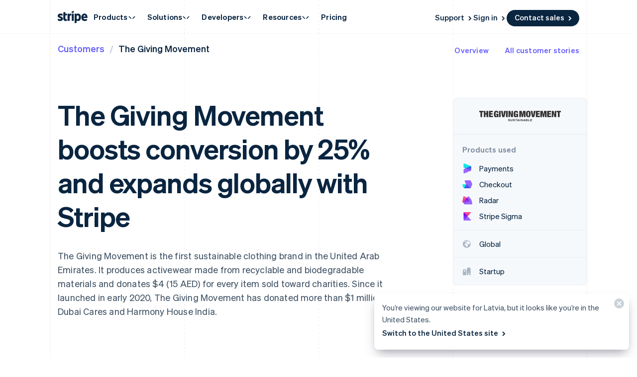

--- FILE ---
content_type: text/html; charset=utf-8
request_url: https://stripe.com/en-lv/customers/the-giving-movement
body_size: 105269
content:
<!DOCTYPE html>
<html
  class="MktRoot"
  lang="en-LV"
  data-js-controller="Page"
  data-page-id="customers_case_study_the_giving_movement"
  data-page-title="The Giving Movement boosts conversion by 25% and expands globally with Stripe"
  data-loading
>
  <head>
    <script>window.__capturedErrors = [];
window.onerror = function (message, url, line, column, error) { __capturedErrors.push(error); };
window.onunhandledrejection = function(evt) { __capturedErrors.push(evt.reason); }
</script>
<meta
  name="sentry-config"
  data-js-dsn=""
  data-js-release="626771b4f23b5a4005f281e899d1da95e9c902ff"
  data-js-environment="production"
  data-js-project="mkt"
>

    <meta name="edge-experiment-treatments" content="wpp_acq_triple_cta_nav.control.ursula.f0170c0d-bcb8-1033-0cd3-296b85b35f1a.m,wpp_acq_l2_nav_product_dropdown_clarity.control.ursula.4668a70d-1878-82fd-42c0-5a48bde7c004.m,wpp_acq_support_link_global_nav.treatment.ursula.18a56f3e-6ffa-98dd-c56e-738be302cd72.a,wpp_refreshed_nav_style.control.ursula.7f77c903-cd4d-05ac-0097-e85143ea0592.a,wpp_country_phone_input.control.ursula.3ff5ec1b-448b-8e5a-9e1e-ac8a5328eb8d.a">
<meta name="experiment-treatments" content="wpp_acq_triple_cta_nav.control.ursula.19417821-df5a-4780-a14d-a9201c2bff9d.m,wpp_acq_l2_nav_product_dropdown_clarity.control.ursula.787e3edc-d6ec-48a4-bfe3-8ddd5e032e2d.m,wpp_acq_support_link_global_nav.treatment.ursula.16bf2a1d-68bf-4e20-9e89-fa5aa894ba15.a,wpp_refreshed_nav_style.control.ursula.e9aaccd6-cb0c-401b-9998-f7dc9f6e52f2.a,wpp_country_phone_input.control.ursula.ce68b7fb-a47a-4ab8-a133-8e3cf5a9f4e4.a">
<meta name="experiment-token" content="">
    

    
    

    <meta name="request-country" content="US"><script type="application/json" id="AnalyticsConfigurationJSON" >{"GTM_ID":"GTM-WK8882T","GTM_FRAME_URL":"https://b.stripecdn.com/stripethirdparty-srv/assets/","patchMismatchedCids":false,"environment":"production"}</script>

    <template id="source-attribution-loader">
  <script defer
    src="https://b.stripecdn.com/mkt-statics-srv/assets/imt-f1460ef9d8d5a30acfcdc814142d697a.js"
    data-store_url="https://b.stripecdn.com/mkt-statics-srv/assets/store-936f0d847a16164e7f6b15d74659c4a9.html">
  </script>
</template>

    <template data-js-controller="UniversalChatInitializer" data-should-show-universal-chat-cta-large="true">
  <button class="UniversalChatCtaButton" data-universal-chat-cta data-testid="chat-button" aria-label="Chat with Stripe">
  <svg xmlns="http://www.w3.org/2000/svg" fill="none" width="20" height="20"  viewBox="0 0 20 20" class="UniversalChatCtaButton__bubbleLeft">
    <path fill="#fff" stroke="#0A2540" d="M18.14 14.55a9.43 9.43 0 1 0-3.59 3.59l3.91 1.3c.21.07.57.12.83-.13.27-.27.23-.63.15-.83l-1.3-3.93Z"></path>
  </svg>

  <div class="UniversalChatCtaButton__bubbleRightContainer">
    <svg xmlns="http://www.w3.org/2000/svg" fill="none" width="20" height="20"  viewBox="0 0 20 20">
      <path fill="#fff" stroke="#0A2540" d="m1.86 14.55-1.3 3.93c-.08.2-.12.56.15.83.26.25.62.2.83.13l3.9-1.3a9.43 9.43 0 1 0-3.58-3.6Z"></path>
    </svg>
    <svg width="14" height="4" viewBox="0 0 14 4" version="1.1" xmlns="http://www.w3.org/2000/svg" xmlnsxlink="http://www.w3.org/1999/xlink" class="UniversalChatCtaButton__typingIndicator">
      <circle class="UniversalChatCtaButton__typingBubble" cx="2" cy="1.5" r="1.5" fill="#0a2540"></circle>
      <circle class="UniversalChatCtaButton__typingBubble" cx="7" cy="1.5" r="1.5" fill="#0a2540"></circle>
      <circle class="UniversalChatCtaButton__typingBubble" cx="12" cy="1.5" r="1.5" fill="#0a2540"></circle>
    </svg>
  </div>
</button>
  <button
    class="UniversalChatCtaButtonLarge"
    data-universal-chat-cta-large
    data-testid="chat-button"
    aria-label="Chat with Stripe"
    data-js-controller="UniversalChatCtaButtonLarge"
  >
    <div class="UniversalChatCtaButtonLarge__icon">
      <div class="UniversalChatCtaButtonLarge__iconInner">
        <svg xmlns="http://www.w3.org/2000/svg" fill="none" width="20" height="20"  viewBox="0 0 20 20" class="UniversalChatCtaButtonLarge__bubbleLeft">
          <path fill="#000" stroke="#e7ecf1" d="M18.14 14.55a9.43 9.43 0 1 0-3.59 3.59l3.91 1.3c.21.07.57.12.83-.13.27-.27.23-.63.15-.83l-1.3-3.93Z"></path>
        </svg>

        <div class="UniversalChatCtaButtonLarge__bubbleRightContainer">
          <svg xmlns="http://www.w3.org/2000/svg" fill="none" width="20" height="20"  viewBox="0 0 20 20">
            <path fill="#000" stroke="#e7ecf1" d="m1.86 14.55-1.3 3.93c-.08.2-.12.56.15.83.26.25.62.2.83.13l3.9-1.3a9.43 9.43 0 1 0-3.58-3.6Z"></path>
          </svg>
          <svg width="14" height="4" viewBox="0 0 14 4" version="1.1" xmlns="http://www.w3.org/2000/svg" xmlnsxlink="http://www.w3.org/1999/xlink" class="UniversalChatCtaButtonLarge__typingIndicator">
            <circle class="UniversalChatCtaButtonLarge__typingBubble" cx="2" cy="1.5" r="1.5" fill="#e7ecf1"></circle>
            <circle class="UniversalChatCtaButtonLarge__typingBubble" cx="7" cy="1.5" r="1.5" fill="#e7ecf1"></circle>
            <circle class="UniversalChatCtaButtonLarge__typingBubble" cx="12" cy="1.5" r="1.5" fill="#e7ecf1"></circle>
          </svg>
        </div>
      </div>
    </div>

    <div class="UniversalChatCtaButtonLarge__text">
      Chat with Stripe sales
    </div>
  </button>

  <iframe data-universal-chat-iframe title="Chat Widget" src="https://support-conversations.stripe.com/widget?locale=en-US&entrypoint=dot_com&audience=dot_com" style="position: fixed; right: 24px; bottom: 0px; left: auto; z-index: 2147483639; width: 390px; max-height: 708px; overflow: hidden; background-color: rgb(230, 235, 241); border: 0px; border-radius: 8px 8px 0 0; box-shadow: rgba(0, 0, 0, 0.05) 0px 12px 15px, rgba(0, 0, 0, 0.05) 0px 0px 0px 1px, rgba(0, 0, 0, 0.08) 0px 5px 9px; transition: 0.2s ease-in-out; transform: translate(0, 100%); height: calc(-40px + 100svh); opacity: 0;"></iframe>
</template>

    <meta charset='utf-8' />
    
    <meta name='viewport' content='width=device-width, initial-scale=1, viewport-fit=cover' />

    
      <link rel="icon" type="image/svg+xml" href="https://images.stripeassets.com/fzn2n1nzq965/1hgcBNd12BfT9VLgbId7By/01d91920114b124fb4cf6d448f9f06eb/favicon.svg" />
<link rel="icon" type="image/png" href="https://images.stripeassets.com/fzn2n1nzq965/4vVgZi0ZMoEzOhkcv7EVwK/8cce6fdcf2733b2ec8e99548908847ed/favicon.png?w=96&amp;h=96" sizes="96x96" />
<link rel="shortcut icon" href="https://assets.stripeassets.com/fzn2n1nzq965/nu0iR4KqmkdJ52fgRts09/c3a10df318e7ffb1f516073daadea625/favicon.ico" />
<link rel="apple-touch-icon" sizes="180x180" href="https://images.stripeassets.com/fzn2n1nzq965/4vVgZi0ZMoEzOhkcv7EVwK/8cce6fdcf2733b2ec8e99548908847ed/favicon.png?w=180&amp;h=180" />
    
    
    
    <meta name="description" content="Learn how The Giving Movement improved its checkout conversion rate by 25% by partnering with Stripe">
    

    
      <link rel="canonical" href="https://stripe.com/en-lv/customers/the-giving-movement">
<link rel="alternate" href="https://stripe.com/customers/the-giving-movement" hreflang="x-default">
<link rel="alternate" href="https://stripe.com/customers/the-giving-movement" hreflang="en-US">
<link rel="alternate" href="https://stripe.com/es-us/customers/the-giving-movement" hreflang="es-US">
<link rel="alternate" href="https://stripe.com/zh-us/customers/the-giving-movement" hreflang="zh-US">
<link rel="alternate" href="https://stripe.com/ae/customers/the-giving-movement" hreflang="en-AE">
<link rel="alternate" href="https://stripe.com/at/customers/the-giving-movement" hreflang="de-AT">
<link rel="alternate" href="https://stripe.com/en-at/customers/the-giving-movement" hreflang="en-AT">
<link rel="alternate" href="https://stripe.com/au/customers/the-giving-movement" hreflang="en-AU">
<link rel="alternate" href="https://stripe.com/nl-be/customers/the-giving-movement" hreflang="nl-BE">
<link rel="alternate" href="https://stripe.com/fr-be/customers/the-giving-movement" hreflang="fr-BE">
<link rel="alternate" href="https://stripe.com/de-be/customers/the-giving-movement" hreflang="de-BE">
<link rel="alternate" href="https://stripe.com/en-be/customers/the-giving-movement" hreflang="en-BE">
<link rel="alternate" href="https://stripe.com/en-bg/customers/the-giving-movement" hreflang="en-BG">
<link rel="alternate" href="https://stripe.com/br/customers/the-giving-movement" hreflang="pt-BR">
<link rel="alternate" href="https://stripe.com/en-br/customers/the-giving-movement" hreflang="en-BR">
<link rel="alternate" href="https://stripe.com/en-ca/customers/the-giving-movement" hreflang="en-CA">
<link rel="alternate" href="https://stripe.com/fr-ca/customers/the-giving-movement" hreflang="fr-CA">
<link rel="alternate" href="https://stripe.com/de-ch/customers/the-giving-movement" hreflang="de-CH">
<link rel="alternate" href="https://stripe.com/fr-ch/customers/the-giving-movement" hreflang="fr-CH">
<link rel="alternate" href="https://stripe.com/it-ch/customers/the-giving-movement" hreflang="it-CH">
<link rel="alternate" href="https://stripe.com/en-ch/customers/the-giving-movement" hreflang="en-CH">
<link rel="alternate" href="https://stripe.com/en-cy/customers/the-giving-movement" hreflang="en-CY">
<link rel="alternate" href="https://stripe.com/en-cz/customers/the-giving-movement" hreflang="en-CZ">
<link rel="alternate" href="https://stripe.com/de/customers/the-giving-movement" hreflang="de-DE">
<link rel="alternate" href="https://stripe.com/en-de/customers/the-giving-movement" hreflang="en-DE">
<link rel="alternate" href="https://stripe.com/en-dk/customers/the-giving-movement" hreflang="en-DK">
<link rel="alternate" href="https://stripe.com/en-ee/customers/the-giving-movement" hreflang="en-EE">
<link rel="alternate" href="https://stripe.com/es/customers/the-giving-movement" hreflang="es-ES">
<link rel="alternate" href="https://stripe.com/en-es/customers/the-giving-movement" hreflang="en-ES">
<link rel="alternate" href="https://stripe.com/en-fi/customers/the-giving-movement" hreflang="en-FI">
<link rel="alternate" href="https://stripe.com/sv-fi/customers/the-giving-movement" hreflang="sv-FI">
<link rel="alternate" href="https://stripe.com/fr/customers/the-giving-movement" hreflang="fr-FR">
<link rel="alternate" href="https://stripe.com/en-fr/customers/the-giving-movement" hreflang="en-FR">
<link rel="alternate" href="https://stripe.com/gb/customers/the-giving-movement" hreflang="en-GB">
<link rel="alternate" href="https://stripe.com/en-gi/customers/the-giving-movement" hreflang="en-GI">
<link rel="alternate" href="https://stripe.com/en-gr/customers/the-giving-movement" hreflang="en-GR">
<link rel="alternate" href="https://stripe.com/en-hk/customers/the-giving-movement" hreflang="en-HK">
<link rel="alternate" href="https://stripe.com/zh-hk/customers/the-giving-movement" hreflang="zh-HK">
<link rel="alternate" href="https://stripe.com/en-hr/customers/the-giving-movement" hreflang="en-HR">
<link rel="alternate" href="https://stripe.com/it-hr/customers/the-giving-movement" hreflang="it-HR">
<link rel="alternate" href="https://stripe.com/en-hu/customers/the-giving-movement" hreflang="en-HU">
<link rel="alternate" href="https://stripe.com/ie/customers/the-giving-movement" hreflang="en-IE">
<link rel="alternate" href="https://stripe.com/in/customers/the-giving-movement" hreflang="en-IN">
<link rel="alternate" href="https://stripe.com/it/customers/the-giving-movement" hreflang="it-IT">
<link rel="alternate" href="https://stripe.com/en-it/customers/the-giving-movement" hreflang="en-IT">
<link rel="alternate" href="https://stripe.com/jp/customers/the-giving-movement" hreflang="ja-JP">
<link rel="alternate" href="https://stripe.com/en-jp/customers/the-giving-movement" hreflang="en-JP">
<link rel="alternate" href="https://stripe.com/de-li/customers/the-giving-movement" hreflang="de-LI">
<link rel="alternate" href="https://stripe.com/en-li/customers/the-giving-movement" hreflang="en-LI">
<link rel="alternate" href="https://stripe.com/en-lt/customers/the-giving-movement" hreflang="en-LT">
<link rel="alternate" href="https://stripe.com/fr-lu/customers/the-giving-movement" hreflang="fr-LU">
<link rel="alternate" href="https://stripe.com/de-lu/customers/the-giving-movement" hreflang="de-LU">
<link rel="alternate" href="https://stripe.com/en-lu/customers/the-giving-movement" hreflang="en-LU">
<link rel="alternate" href="https://stripe.com/en-lv/customers/the-giving-movement" hreflang="en-LV">
<link rel="alternate" href="https://stripe.com/en-my/customers/the-giving-movement" hreflang="en-MY">
<link rel="alternate" href="https://stripe.com/zh-my/customers/the-giving-movement" hreflang="zh-MY">
<link rel="alternate" href="https://stripe.com/en-mt/customers/the-giving-movement" hreflang="en-MT">
<link rel="alternate" href="https://stripe.com/mx/customers/the-giving-movement" hreflang="es-MX">
<link rel="alternate" href="https://stripe.com/en-mx/customers/the-giving-movement" hreflang="en-MX">
<link rel="alternate" href="https://stripe.com/nl/customers/the-giving-movement" hreflang="nl-NL">
<link rel="alternate" href="https://stripe.com/en-nl/customers/the-giving-movement" hreflang="en-NL">
<link rel="alternate" href="https://stripe.com/en-no/customers/the-giving-movement" hreflang="en-NO">
<link rel="alternate" href="https://stripe.com/nz/customers/the-giving-movement" hreflang="en-NZ">
<link rel="alternate" href="https://stripe.com/en-pl/customers/the-giving-movement" hreflang="en-PL">
<link rel="alternate" href="https://stripe.com/pt-pt/customers/the-giving-movement" hreflang="pt-PT">
<link rel="alternate" href="https://stripe.com/en-pt/customers/the-giving-movement" hreflang="en-PT">
<link rel="alternate" href="https://stripe.com/en-ro/customers/the-giving-movement" hreflang="en-RO">
<link rel="alternate" href="https://stripe.com/se/customers/the-giving-movement" hreflang="sv-SE">
<link rel="alternate" href="https://stripe.com/en-se/customers/the-giving-movement" hreflang="en-SE">
<link rel="alternate" href="https://stripe.com/en-sg/customers/the-giving-movement" hreflang="en-SG">
<link rel="alternate" href="https://stripe.com/zh-sg/customers/the-giving-movement" hreflang="zh-SG">
<link rel="alternate" href="https://stripe.com/en-si/customers/the-giving-movement" hreflang="en-SI">
<link rel="alternate" href="https://stripe.com/it-si/customers/the-giving-movement" hreflang="it-SI">
<link rel="alternate" href="https://stripe.com/en-sk/customers/the-giving-movement" hreflang="en-SK">
<link rel="alternate" href="https://stripe.com/th/customers/the-giving-movement" hreflang="th-TH">
<link rel="alternate" href="https://stripe.com/en-th/customers/the-giving-movement" hreflang="en-TH">
<link rel="alternate" href="https://stripe.com/br/customers/the-giving-movement" hreflang="pt">
<link rel="alternate" href="https://stripe.com/nl/customers/the-giving-movement" hreflang="nl">
<link rel="alternate" href="https://stripe.com/customers/the-giving-movement" hreflang="en">
<link rel="alternate" href="https://stripe.com/fr/customers/the-giving-movement" hreflang="fr">
<link rel="alternate" href="https://stripe.com/de/customers/the-giving-movement" hreflang="de">
<link rel="alternate" href="https://stripe.com/it/customers/the-giving-movement" hreflang="it">
<link rel="alternate" href="https://stripe.com/jp/customers/the-giving-movement" hreflang="ja">
<link rel="alternate" href="https://stripe.com/zh-sg/customers/the-giving-movement" hreflang="zh">
<link rel="alternate" href="https://stripe.com/es/customers/the-giving-movement" hreflang="es">
<link rel="alternate" href="https://stripe.com/se/customers/the-giving-movement" hreflang="sv">
<link rel="alternate" href="https://stripe.com/th/customers/the-giving-movement" hreflang="th">

    

    <title>The Giving Movement boosts conversion by 25% and expands globally with Stripe</title>

    
    <meta name="format-detection" content="telephone=no">
    
    

    
      
      

      
      
      

      <meta name="facebook-domain-verification" content="zvsnguqc5l0xz3at5o9beubpl46dv8" />
      <meta property="og:title" content="The Giving Movement boosts conversion by 25% and expands globally with Stripe">
      <meta property="og:description" content="Learn how The Giving Movement improved its checkout conversion rate by 25% by partnering with Stripe">
      <meta property="og:image" name="og:image" content="https://images.stripeassets.com/fzn2n1nzq965/2ZGxi87jMMpRErqXkRmP6H/fee313ccee119d9821c984e3d85a551f/customers-stripe-default-social-card.png?q=80">

      <meta name="og:url" content="https://stripe.com/en-lv/customers/the-giving-movement">


      
      <meta name="twitter:site" content="@stripe">
      <meta name="twitter:image" content="https://images.stripeassets.com/fzn2n1nzq965/2ZGxi87jMMpRErqXkRmP6H/fee313ccee119d9821c984e3d85a551f/customers-stripe-default-social-card.png?q=80">
      <meta name="twitter:card" content="summary_large_image">
      <meta name="twitter:title" content="The Giving Movement boosts conversion by 25% and expands globally with Stripe">
      <meta name="twitter:description" content="Learn how The Giving Movement improved its checkout conversion rate by 25% by partnering with Stripe">
    

    
    
    

    
      <meta name="stripe:notification-path"
  data-js-controller="NotificationCenterLoader"
  data-js-notification-path="/en-lv/notifications"
>
    

    

    <meta data-js-controller="ScrollDepthTracker"></meta>
    
    
      <meta data-js-controller="MonitorWebVitals"></meta>
    

    
    <link rel="preconnect" href="https://q.stripe.com" crossorigin>
<link rel="dns-prefetch" href="https://q.stripe.com">
    <link rel="preconnect" href="https://images.stripeassets.com" crossorigin>
<link rel="dns-prefetch" href="https://images.stripeassets.com">
    <link rel="preconnect" href="https://assets.stripeassets.com" crossorigin>
<link rel="dns-prefetch" href="https://assets.stripeassets.com">
    
      
    
    
      
    
    <script>new MutationObserver(e=>{for(const d of e)if(d.addedNodes)for(const e of d.addedNodes)e instanceof HTMLLinkElement&&void 0!==e.dataset.jsLazyStyle&&e.addEventListener("load",function(){this.media="all"})}).observe(document.head,{childList:!0}),document.addEventListener("DOMContentLoaded",()=>{for(const e of document.querySelectorAll("link[data-js-lazy-style]"))"all"!==e.media&&(e.media="all")});
</script>
    <link rel="preconnect" href="https://b.stripecdn.com" crossorigin>
<link rel="dns-prefetch" href="https://b.stripecdn.com">
<style>.SiteHeader{--siteMenuTransition:250ms;--siteMenuArrowSpacing:13px;--siteMenuArrowOffset:0;--userLogoColor:var(--navColor);--tabletOverlayDisplay:none;position:relative;z-index:100;background-color:var(--backgroundColor)}@media (max-width:599px){.SiteHeader{--tabletOverlayDisplay:none}}@media (max-width:899px){.SiteHeader{--desktopNavDisplay:none}}@media (min-width:900px){.SiteHeader{--mobileNavDisplay:none;--tabletOverlayDisplay:none}}@media (prefers-reduced-motion:reduce){.SiteHeader{--siteMenuTransition:1ms}}.SiteHeader--noTransitions{--siteMenuTransition:0ms}.SiteHeader.variant--Overlay{position:absolute;top:0;left:0;width:100%;background:none}@media (min-width:900px){.SiteHeader.variant--Fixed{position:fixed;top:0;left:0;width:100%}}.SiteHeader--hasGuides:after{position:absolute;bottom:0;left:0;width:100%;height:1px;margin:0;border:none;background:linear-gradient(90deg,var(--guideDashedColor),var(--guideDashedColor) 50%,transparent 0,transparent);background-size:8px 1px;content:""}.SiteHeader--excludesNav{pointer-events:none}.SiteHeader--excludesNav .SiteHeader__logo{pointer-events:auto}.SiteHeader.theme--Transparent:after{display:none}.SiteHeader__guidesContainer{position:absolute;top:0;left:0;width:100%;height:100%;overflow:hidden}.SiteHeader.theme--Transparent .SiteHeader__guidesContainer{display:none}.SiteHeader__container{position:relative;max-width:calc(var(--columnPaddingNormal)*2 + var(--layoutWidth));margin:0 auto;padding:0 var(--columnPaddingNormal);overflow:hidden}.SiteHeader__navContainer{display:flex;justify-content:space-between;align-items:center;min-height:68px;padding:32px var(--columnPaddingNormal) 12px}.HubPage .SiteHeader__navContainer{padding-left:0;padding-right:0}@media (min-width:900px){.HubPage .SiteHeader__navContainer,.SiteHeader__navContainer{padding:12px var(--columnPaddingNormal)}}@media (pointer:fine){.SiteHeader__logo{transition:var(--hoverTransition);transition-property:color,opacity}@media (-webkit-min-device-pixel-ratio:2){.SiteHeader__logo{will-change:opacity,color}}.SiteHeader__logo:hover{color:var(--navHoverColor);opacity:var(--navHoverOpacity)}}.SiteHeader__logoLink{display:block;outline:none;padding:4px;margin:-4px}.keyboard-navigation .SiteHeader__logoLink:focus{box-shadow:var(--focusBoxShadow);border-radius:2px}.SiteHeader__ctaNav{display:var(--desktopNavDisplay,initial);white-space:nowrap;overflow:hidden;justify-content:flex-end}html[lang^=de] .SiteHeader__ctaNav,html[lang^=es]:has(.SiteHeader--hasSupportLink) .SiteHeader__ctaNav,html[lang^=fr]:has(.SiteHeader--hasSupportLink) .SiteHeader__ctaNav,html[lang^=ja]:has(.SiteHeader--hasSupportLink) .SiteHeader__ctaNav,html[lang^=nl]:has(.SiteHeader--hasSupportLink) .SiteHeader__ctaNav,html[lang^=th]:has(.SiteHeader--hasSupportLink) .SiteHeader__ctaNav{--ctaFont:var(--fontWeightSemibold) 14px/1.6 var(--fontFamily)}@media (min-width:900px) and (max-width:990px){.MktRoot[lang^=en][data-loading] .SiteHeader__ctaNav{opacity:0}}@media (min-width:900px) and (max-width:1069px){.MktRoot:not([lang^=en])[data-loading] .SiteHeader__ctaNav{opacity:0}}.SiteHeader__menuNav{display:var(--mobileNavDisplay,initial)}.SiteHeader__tabletOverlay{position:fixed;top:0;left:0;width:100%;height:100%;background-color:rgba(10,37,64,.05);opacity:0;transition:opacity ease-out var(--siteMenuTransition);display:var(--tabletOverlayDisplay);z-index:0}@media (min-width:600px) and (max-width:899px){.SiteHeader--mobileMenuVisible .SiteHeader__tabletOverlay{--tabletOverlayDisplay:block;opacity:1}}.SiteHeader__mobileMenuMask{position:absolute;top:0;left:0;width:100%;display:var(--mobileNavDisplay,flex);justify-content:flex-end;transform:translateY(-100%);transition:ease-out var(--siteMenuTransition);overflow:hidden;z-index:1;pointer-events:none}.SiteHeader--mobileMenuVisible .SiteHeader__mobileMenuMask{transform:translateY(0)}.SiteHeader__mobileMenu{opacity:0;transform:translateY(100%);transform-origin:50% 0;transition:visibility step-end var(--siteMenuTransition),transform ease-out var(--siteMenuTransition),opacity ease-out var(--siteMenuTransition);pointer-events:none;visibility:hidden}.SiteHeader--mobileMenuVisible .SiteHeader__mobileMenu{transform:translateY(0);opacity:1;pointer-events:auto;visibility:visible;transition:visibility step-start var(--siteMenuTransition),transform ease-out var(--siteMenuTransition),opacity ease-out var(--siteMenuTransition)}@media (min-width:900px){.SiteHeader__mobileMenu{display:none}}.SiteHeader__menuContainer{display:var(--desktopNavDisplay,block);position:absolute;top:calc(100% - 1px - var(--siteMenuArrowSpacing));left:0;width:100%;height:1000px;z-index:1;pointer-events:none;perspective:2000px;overflow:hidden;opacity:0;transition-property:opacity;transition:var(--siteMenuTransition)}.SiteHeader--dropdownVisible .SiteHeader__menuContainer{opacity:1}.SiteHeader__menuShadowContainer{position:absolute;inset:0}.SiteHeader__menu{position:absolute;top:0;left:0}.SiteHeader--hasContactSales .SiteHeader__navContainer{-moz-column-gap:20px;column-gap:20px}html[lang^=de] .SiteHeader--hasContactSales .SiteHeader__navContainer,html[lang^=es] .SiteHeader--hasContactSales .SiteHeader__navContainer,html[lang^=fr] .SiteHeader--hasContactSales .SiteHeader__navContainer,html[lang^=id] .SiteHeader--hasContactSales .SiteHeader__navContainer,html[lang^=nl] .SiteHeader--hasContactSales .SiteHeader__navContainer{-moz-column-gap:16px;column-gap:16px}.SiteHeader--hasContactSales .SiteHeader__ctaNav{display:var(--desktopNavDisplay,flex);flex-grow:1}.SiteHeader--hasContactSales .SiteHeader__ctaNavContainer{display:flex;margin-top:3px;-moz-column-gap:16px;column-gap:16px}.SiteHeader--hasContactSales .SiteHeader__leftCta.SiteHeader__leftCta--isHidden,.SiteHeader--hasContactSales .SiteHeader__secondaryAction--isHidden{position:absolute;visibility:hidden;pointer-events:none}.SiteHeader--hasContactSales .SiteHeader__ctaNav .variant--Link{color:var(--linkColor)}.SiteHeader--hasSupportLink .SiteHeader__ctaNav{margin-left:16px}:lang(de) .SiteHeader--hasSupportLink .SiteHeader__ctaNav,:lang(es) .SiteHeader--hasSupportLink .SiteHeader__ctaNav,:lang(fr) .SiteHeader--hasSupportLink .SiteHeader__ctaNav,:lang(ja) .SiteHeader--hasSupportLink .SiteHeader__ctaNav,:lang(nl) .SiteHeader--hasSupportLink .SiteHeader__ctaNav,:lang(th) .SiteHeader--hasSupportLink .SiteHeader__ctaNav{margin-left:4px}.SiteHeader--hasSupportLink .SiteHeader__ctaNavContainer{-moz-column-gap:18px;column-gap:18px;margin-top:4px}:lang(de) .SiteHeader--hasSupportLink .SiteHeader__ctaNavContainer,:lang(es) .SiteHeader--hasSupportLink .SiteHeader__ctaNavContainer,:lang(fr) .SiteHeader--hasSupportLink .SiteHeader__ctaNavContainer,:lang(nl) .SiteHeader--hasSupportLink .SiteHeader__ctaNavContainer{-moz-column-gap:10px;column-gap:10px}.SiteHeader--tripleCTA .SiteHeader__navContainer{gap:15px}.SiteHeader--tripleCTA .SiteHeader__ctaNavContainer{--column-gap-inner:25px;-moz-column-gap:var(--column-gap-inner);column-gap:var(--column-gap-inner)}.SiteHeader__contactSalesButtonWithSearch{--column-gap:8px;display:flex;gap:var(--column-gap)}@media (min-width:900px){.MktRoot .SiteHeader--isSticky{--easeOutSine:cubic-bezier(0.61,1,0.88,1)}.MktRoot .SiteHeader--isSticky .SiteHeader__stickyShadow{position:absolute;top:0;width:100%;height:100%;transform:translateY(-100%);transition:opacity .25s var(--easeOutSine);box-shadow:0 0 60px rgba(50,50,93,.18);pointer-events:none;opacity:0}.MktRoot .SiteHeader--isSticky.SiteHeader--opaque{--accentColor:#96f;--navColor:#0a2540;--navHoverColor:#0a2540;--linkColor:#0a2540;--linkHoverColor:#0a2540;--linkHoverOpacity:0.6;--buttonColor:#635bff;--menuBgColor:#eff3f9}.MktRoot .SiteHeader--isSticky.SiteHeader--opaque .SiteHeader__stickyContainer{background:#fff}.MktRoot .SiteHeader--isSticky.SiteHeader--opaque .SiteMenu__card.Card{box-shadow:0 20px 60px rgba(50,50,93,.18)}.MktRoot .SiteHeader--isSticky.SiteHeader--opaque .SiteSubMenu{--siteSubMenuBackgroundColor:var(--menuBgColor)}.MktRoot .SiteHeader--isSticky.SiteHeader--opaque .SiteHeader__ctaNav .variant--Button{color:var(--textColor);background-color:var(--buttonColor)}.MktRoot .SiteHeader--isSticky.SiteHeader--opaque .SiteHeader__ctaNav .variant--Button:hover{background-color:var(--linkColor)}.MktRoot .SiteHeader--isSticky.SiteHeader--opaque .SiteHeader__ctaNav .variant--Link{color:var(--linkColor)}.MktRoot .SiteHeader--isSticky.SiteHeader--opaque .SiteHeader__stickyShadow{transform:translateY(0)}.MktRoot .SiteHeader--isSticky.SiteHeader--opaque .SiteMenu{padding-top:0;height:calc(var(--siteMenuHeight))}.MktRoot .SiteHeader--isSticky.SiteHeader--opaque .SiteMenu__card.Card{--cardBackground:var(--menuBgColor);border-top-left-radius:0;border-top-right-radius:0}.MktRoot .SiteHeader--isSticky.SiteHeader--opaque .SiteHeader__menuContainer{top:100%;overflow:visible}.MktRoot .SiteHeader--isSticky.SiteHeader--opaque .SiteHeader__menuShadowContainer{overflow:hidden}.MktRoot .SiteHeader--isSticky.SiteHeader--opaque .SiteMenu__sectionWrapper{margin:4px}.MktRoot .SiteHeader--isSticky.SiteHeader--opaque .SiteMenuSection__body{border-radius:4px;background:#fff}.MktRoot .SiteHeader--isSticky.SiteHeader--opaque .SiteMenuSection__footer{--siteMenuFooterMargin:0px;border-radius:0;background:var(--menuBgColor)}.MktRoot .SiteHeader--isSticky.SiteHeader--opaque .SiteSubMenu{border-radius:0}.MktRoot .SiteHeader--isSticky.SiteHeader--opaque .SiteHeaderArrow{top:-6px;box-shadow:none;--siteHeaderArrowBackgroundColor:var(--menuBgColor)}.MktRoot .SiteHeader--isSticky.SiteHeader--opaque .SiteSolutionsNav{padding:0;background-color:var(--menuBgColor)}.MktRoot .SiteHeader--isSticky.SiteHeader--opaque .SiteProductsNav{border-top-left-radius:0;border-top-right-radius:0;background-color:var(--menuBgColor)}.MktRoot .SiteHeader--isSticky.SiteHeader--isStuck{position:fixed}.MktRoot .SiteHeader--isSticky.SiteHeader--noStickyTransitions .SiteHeader__navContainer *{transition:none}}</style>
<style>.Guides{position:absolute;height:100%;width:100%;top:0;left:0;padding:0 var(--columnPaddingNormal);pointer-events:none}@media (max-width:1111px){.Guides{max-width:var(--windowWidth)}}.Guides__container{display:grid;grid:1fr/repeat(var(--columnCountMax),1fr);position:relative;max-width:var(--layoutWidth);height:100%;margin:0 auto}.Guides__guide{width:1px;background:linear-gradient(180deg,var(--guideDashedColor),var(--guideDashedColor) 50%,transparent 0,transparent);background-size:1px 8px}.Guides__guide:first-of-type,.Guides__guide:last-of-type{background:var(--guideSolidColor)}.Guides__guide:last-of-type{position:absolute;top:0;right:0;height:100%}@media (max-width:599px){.Guides__guide:nth-of-type(3n){display:none}}@media (max-width:899px){.Guides__guide:nth-of-type(2n){display:none}}</style>
<style>.UserLogo{--userLogoMaxWidth:160px;display:block}@media (max-width:899px){.UserLogo{max-width:var(--userLogoMaxWidth)}}.theme--White .UserLogo.variant--Flat{--userLogoColor:#b2bcc7}.theme--Light .UserLogo.variant--Flat{--userLogoColor:#aab4c1}.theme--Dark .UserLogo.variant--Flat{--userLogoColor:#fff;--userLogoColorAltShadeLighter:color-mix(in srgb,var(--userLogoColor) 92.5%,#000)}.UserLogo.variant--Flat{--userLogoColorAlt:var(--backgroundColor);--userLogoColorAltShadeDarker:color-mix(in srgb,var(--userLogoColor) 85%,#000);--userLogoColorAltShadeLighter:color-mix(in srgb,var(--userLogoColor) 75%,#fff);--userLogoColorAltNoTransparency:var(--backgroundColor)}</style>
<style>.SiteHeaderNavItem+.SiteHeaderNavItem{margin-left:-1px}.SiteHeaderNavItem__link,.SiteHeaderNavItem__link.Link{--linkColor:var(--navColor);--linkHoverColor:var(--navHoverColor);--linkHoverOpacity:var(--navHoverOpacity);display:block;padding:10px 20px;font:var(--fontWeightBold) 15px/1.6 var(--fontFamily);letter-spacing:.2px;color:var(--navColor);cursor:pointer;-webkit-appearance:none;-moz-appearance:none;appearance:none;background-color:transparent;border:none;outline:none}.SiteHeaderNavItem__link.Link[aria-haspopup=true],.SiteHeaderNavItem__link[aria-haspopup=true]{cursor:default;transition:var(--hoverTransition);transition-property:color,opacity}.SiteHeaderNavItem__link.Link[aria-expanded=true],.SiteHeaderNavItem__link[aria-expanded=true]{color:var(--linkHoverColor);opacity:var(--linkHoverOpacity)}.keyboard-navigation .SiteHeaderNavItem__link.Link:focus,.keyboard-navigation .SiteHeaderNavItem__link:focus{box-shadow:var(--focusBoxShadow);border-radius:4px}html[lang^=ja] .SiteHeaderNavItem__link,html[lang^=ja] .SiteHeaderNavItem__link.Link{font-weight:600;font-variation-settings:"wght" 500}html[lang^=de] .SiteHeaderNavItem__link,html[lang^=de] .SiteHeaderNavItem__link.Link,html[lang^=es]:has(.SiteHeader--hasSupportLink) .SiteHeaderNavItem__link,html[lang^=es]:has(.SiteHeader--hasSupportLink) .SiteHeaderNavItem__link.Link,html[lang^=fr]:has(.SiteHeader--hasSupportLink) .SiteHeaderNavItem__link,html[lang^=fr]:has(.SiteHeader--hasSupportLink) .SiteHeaderNavItem__link.Link,html[lang^=ja]:has(.SiteHeader--hasSupportLink) .SiteHeaderNavItem__link,html[lang^=ja]:has(.SiteHeader--hasSupportLink) .SiteHeaderNavItem__link.Link,html[lang^=nl]:has(.SiteHeader--hasSupportLink) .SiteHeaderNavItem__link,html[lang^=nl]:has(.SiteHeader--hasSupportLink) .SiteHeaderNavItem__link.Link,html[lang^=th]:has(.SiteHeader--hasSupportLink) .SiteHeaderNavItem__link,html[lang^=th]:has(.SiteHeader--hasSupportLink) .SiteHeaderNavItem__link.Link{font:var(--fontWeightBold) 14px/1.6 var(--fontFamily)}.SiteHeader--hasContactSales:not(.SiteHeader--hasSupportLink,.SiteHeader--refreshed) .SiteHeaderNavItem__link,.SiteHeader--hasContactSales:not(.SiteHeader--hasSupportLink,.SiteHeader--refreshed) .SiteHeaderNavItem__link.Link{padding:10px 20px}html[lang^=es] .SiteHeader--hasContactSales:not(.SiteHeader--hasSupportLink,.SiteHeader--refreshed) .SiteHeaderNavItem__link,html[lang^=es] .SiteHeader--hasContactSales:not(.SiteHeader--hasSupportLink,.SiteHeader--refreshed) .SiteHeaderNavItem__link.Link,html[lang^=fr] .SiteHeader--hasContactSales:not(.SiteHeader--hasSupportLink,.SiteHeader--refreshed) .SiteHeaderNavItem__link,html[lang^=fr] .SiteHeader--hasContactSales:not(.SiteHeader--hasSupportLink,.SiteHeader--refreshed) .SiteHeaderNavItem__link.Link,html[lang^=id] .SiteHeader--hasContactSales:not(.SiteHeader--hasSupportLink,.SiteHeader--refreshed) .SiteHeaderNavItem__link,html[lang^=id] .SiteHeader--hasContactSales:not(.SiteHeader--hasSupportLink,.SiteHeader--refreshed) .SiteHeaderNavItem__link.Link,html[lang^=nl] .SiteHeader--hasContactSales:not(.SiteHeader--hasSupportLink,.SiteHeader--refreshed) .SiteHeaderNavItem__link,html[lang^=nl] .SiteHeader--hasContactSales:not(.SiteHeader--hasSupportLink,.SiteHeader--refreshed) .SiteHeaderNavItem__link.Link{padding:10px 16px}html[lang^=de] .SiteHeader--hasContactSales:not(.SiteHeader--hasSupportLink,.SiteHeader--refreshed) .SiteHeaderNavItem__link,html[lang^=de] .SiteHeader--hasContactSales:not(.SiteHeader--hasSupportLink,.SiteHeader--refreshed) .SiteHeaderNavItem__link.Link{padding:10px 8px}.SiteHeader--hasSupportLink .SiteHeaderNavItem__link,.SiteHeader--hasSupportLink .SiteHeaderNavItem__link.Link{padding:10px 12px}:lang(de) .SiteHeader--hasSupportLink .SiteHeaderNavItem__link,:lang(de) .SiteHeader--hasSupportLink .SiteHeaderNavItem__link.Link,:lang(es) .SiteHeader--hasSupportLink .SiteHeaderNavItem__link,:lang(es) .SiteHeader--hasSupportLink .SiteHeaderNavItem__link.Link,:lang(fr) .SiteHeader--hasSupportLink .SiteHeaderNavItem__link,:lang(fr) .SiteHeader--hasSupportLink .SiteHeaderNavItem__link.Link,:lang(ja) .SiteHeader--hasSupportLink .SiteHeaderNavItem__link,:lang(ja) .SiteHeader--hasSupportLink .SiteHeaderNavItem__link.Link,:lang(nl) .SiteHeader--hasSupportLink .SiteHeaderNavItem__link,:lang(nl) .SiteHeader--hasSupportLink .SiteHeaderNavItem__link.Link,:lang(th) .SiteHeader--hasSupportLink .SiteHeaderNavItem__link,:lang(th) .SiteHeader--hasSupportLink .SiteHeaderNavItem__link.Link{padding:10px 9px}.SiteHeader--tripleCTA .SiteHeaderNavItem__link,.SiteHeader--tripleCTA .SiteHeaderNavItem__link.Link{padding:10px 14px}.SiteHeader .SiteHeaderNavItem--condensed .SiteHeaderNavItem__link{padding:10px 12px}.SiteHeader .SiteHeaderNavItem--condensed .SiteHeaderNavItem__link:not(.SiteHeaderNavItem__link--hasCaret){padding:10px 16px}.SiteHeaderNavItem__link--hasCaret{display:flex;align-items:center;-moz-column-gap:3px;column-gap:3px}.SiteHeaderNavItem__link--hasCaret span,.SiteHeaderNavItem__link--hasCaret svg{display:inline-flex}.SiteHeaderNavItem__link--hasCaret.SiteHeaderNavItem__link[aria-expanded=true] .SiteHeaderNavItem__linkCaret--left{transform:rotate(-90deg)}.SiteHeaderNavItem__link--hasCaret.SiteHeaderNavItem__link[aria-expanded=true] .SiteHeaderNavItem__linkCaret--right{transform:rotate(90deg)}.SiteHeaderNavItem__link--hasCaret .SiteHeaderNavItem__linkCaretContainer{position:relative;padding:7px 1px 5px}.SiteHeaderNavItem__link--hasCaret .SiteHeaderNavItem__linkCaret{transition:transform .4s cubic-bezier(.4,0,.2,1)}.SiteHeaderNavItem__link--hasCaret .SiteHeaderNavItem__linkCaret--left{translate:2px}.SiteHeaderNavItem__link--hasCaret .SiteHeaderNavItem__linkCaret--right{translate:-2px}</style>
<style>.Link{font-weight:var(--linkWeight,var(--fontWeightSemibold));cursor:pointer;color:var(--linkColor);opacity:var(--linkOpacity,1);transition:var(--hoverTransition);transition-property:color,opacity;outline:none}@media (pointer:fine){.Link:hover{color:var(--linkHoverColor,var(--linkColor));opacity:var(--linkHoverOpacity,1)}}@media (pointer:coarse){.Link:active{color:var(--linkHoverColor,var(--linkColor));opacity:var(--linkHoverOpacity,1)}}.keyboard-navigation .Link:focus{box-shadow:var(--focusBoxShadow);border-radius:2px}.Link__icon{position:relative;top:2px;margin:0 8px 0 0}</style>
<style>.SiteHeaderNav__list{display:var(--desktopNavDisplay,flex);align-items:center;margin:0;padding:0;list-style:none}.SiteHeaderNav__list:has(.SiteHeaderNavItem--condensed){padding-left:8px}</style>
<style>.CtaButton{display:inline-block;padding:3px 0 6px;border-radius:16.5px;font:var(--ctaFont);color:var(--buttonColor);transition:var(--hoverTransition);outline:none}.keyboard-navigation .CtaButton:focus{box-shadow:var(--focusBoxShadow)}html[lang^=ja] .CtaButton{font-weight:600;font-variation-settings:"wght" 425}.CtaButton.variant--Link{font-weight:var(--linkWeight,var(--fontWeightSemibold));transition-property:color,opacity}.CtaButton.variant--Link.CtaButton--jumpArrowLink{display:inline-flex;align-items:center;gap:8px;padding:1px 0 4px}@media (pointer:fine){.CtaButton.variant--Link:hover{color:var(--linkHoverColor,var(--linkColor));opacity:var(--linkHoverOpacity,1)}}@media (pointer:coarse){.CtaButton.variant--Link:active{color:var(--linkHoverColor,var(--linkColor));opacity:var(--linkHoverOpacity,1)}}@supports (hanging-punctuation:first) and (font:-apple-system-body) and (-webkit-appearance:none){.CtaButton.variant--Link{text-wrap:wrap}}.CtaButton.variant--Button{padding-left:16px;padding-right:16px;background-color:var(--buttonColor);color:var(--knockoutColor);white-space:nowrap;transition-property:background-color,opacity}.CtaButton.variant--Button.CtaButton--arrow{padding-right:12px}@media (pointer:fine){.CtaButton.variant--Button:hover{background-color:var(--buttonHoverColor,var(--buttonColor));opacity:var(--buttonHoverOpacity,1)}}@media (pointer:coarse){.CtaButton.variant--Button:active{background-color:var(--buttonHoverColor,var(--buttonColor));opacity:var(--buttonHoverOpacity,1)}}.CtaButton.variant--Google{padding-left:16px;padding-right:16px;background-color:#fff;color:var(--buttonColor);border:1px solid #e7ecf1;white-space:nowrap;transition-property:background-color}@media (pointer:fine){.CtaButton.variant--Google:hover{background-color:#f6f9fc}}@media (pointer:coarse){.CtaButton.variant--Google:active{background-color:#f6f9fc}}.CtaButton.variant--Google .HoverArrow{display:none}.CtaButton.variant--Google .GoogleIcon{position:relative;top:3px;left:-4px}</style>
<style>.HoverArrow{--arrowSpacing:5px;--arrowHoverTransition:150ms cubic-bezier(0.215,0.61,0.355,1);--arrowHoverOffset:translateX(3px);--arrowTipTransform:none;--arrowLineOpacity:0;position:relative;top:var(--arrowTop,1px);margin-left:var(--arrowSpacing);stroke-width:2px;fill:none;stroke:currentColor}.HoverArrow--sizeSmall{--arrowSpacing:4px;stroke-width:1.5px}.HoverArrow__linePath{opacity:var(--arrowLineOpacity);transition:opacity var(--hoverTransition,var(--arrowHoverTransition))}.HoverArrow__tipPath{transform:var(--arrowTipTransform);transition:transform var(--hoverTransition,var(--arrowHoverTransition))}@media (pointer:fine){a:hover .HoverArrow__linePath,button:hover .HoverArrow__linePath{--arrowLineOpacity:1}a:hover .HoverArrow__tipPath,button:hover .HoverArrow__tipPath{--arrowTipTransform:var(--arrowHoverOffset)}}@media (pointer:coarse){a:active .HoverArrow__linePath,button:active .HoverArrow__linePath{--arrowLineOpacity:1}a:active .HoverArrow__tipPath,button:active .HoverArrow__tipPath{--arrowTipTransform:var(--arrowHoverOffset)}}</style>
<style>.DashboardLoginLink__dualCTAWrapper{display:flex;flex-direction:row;gap:var(--column-gap-inner)}</style>
<style>.SiteHeader:not(.SiteHeader--isStuck) .NavCtaGradient{--buttonColor:#fff;--buttonHoverColor:hsla(0,0%,100%,0.9);--initialGradientColor:linear-gradient(90deg,#e18638,#e17a38)}.SiteHeader:not(.SiteHeader--isStuck) .NavCtaGradient .CtaButton.variant--Button .NavCta__label{background:var(--initialGradientColor);will-change:color;background-clip:text!important;-webkit-background-clip:text!important;-webkit-text-fill-color:transparent!important;transition:background .3s linear}.SiteHeader:not(.SiteHeader--isStuck) .NavCtaGradient .CtaButton.variant--Button .HoverArrow{stroke:#e17a38;will-change:stroke;transition:stroke .3s linear}.SiteHeader--isStuck .NavCtaGradient .CtaButton.variant--Button .NavCta__label{background:none!important}.SiteHeader--isStuck .NavCtaGradient .HoverArrow{stroke:#fff!important}</style>
<style>.MenuButton{--buttonHeight:32px;display:inline-flex;align-items:center;height:var(--buttonHeight);padding:0 calc(var(--buttonHeight)/2);border-radius:calc(var(--buttonHeight)/2);background-color:var(--buttonColor);color:var(--knockoutColor);transition:var(--hoverTransition);transition-property:background-color,opacity}@media (pointer:fine){.MenuButton:hover{background-color:var(--buttonHoverColor,var(--buttonColor));opacity:var(--buttonHoverOpacity,1)}}@media (pointer:coarse){.MenuButton:active{background-color:var(--buttonHoverColor,var(--buttonColor));opacity:var(--buttonHoverOpacity,1)}}</style>
<style>.MobileMenu{--siteMobileMenuHeaderHeight:60px;--siteMobileMenuFooterHeight:64px;--siteMobileMenuPadding:4px;--siteMobileMenuNavListTransform:translateY(0px);--siteMobileMenuSectionTransform:translateY(0px);--transitionDuration:400ms;--transitionEasing:cubic-bezier(0,-0.01,0.19,0.99);--siteMobileMenuTransition:var(--transitionDuration) var(--transitionEasing);--siteMobileMenuTransitionIn:visibility var(--transitionDuration) step-end,transform var(--siteMobileMenuTransition),opacity var(--siteMobileMenuTransition);--siteMobileMenuTransitionOut:visibility var(--transitionDuration) step-start,transform var(--siteMobileMenuTransition),opacity var(--siteMobileMenuTransition);position:fixed;inset:0;transform:translateY(0);background:#f6f9fb;overflow-x:hidden;overflow-y:var(--siteMobileMenuOverflowY);display:grid;grid:var(--siteMobileMenuHeaderHeight) auto var(--siteMobileMenuFooterHeight)/auto;padding:var(--siteMobileMenuPadding);z-index:2}@media (min-width:900px){.MobileMenu{display:none}}@media (prefers-reduced-motion:reduced){.MobileMenu{--transitionDuration:1ms}}.MobileMenu__header{position:sticky;top:0;padding:16px;height:var(--siteMobileMenuHeaderHeight);display:flex;justify-content:space-between;align-items:center;background-color:#fff;border-radius:4px 4px 0 0;z-index:1}.MobileMenu__header:before{content:"";position:absolute;inset:calc(var(--siteMobileMenuPadding)*-1) calc(var(--siteMobileMenuPadding)*-1) 0 calc(var(--siteMobileMenuPadding)*-1);border:solid #f6f9fb;border-width:var(--siteMobileMenuPadding);border-bottom:0 solid #f6f9fb;pointer-events:none}.MobileMenu__header:after{content:"";position:absolute;right:0;bottom:0;left:0;height:1px;background:linear-gradient(90deg,var(--guideDashedColor),var(--guideDashedColor) 50%,transparent 0,transparent);background-size:8px 1px}.MobileMenu__logo{--userLogoColor:var(--accentColor);opacity:1;visibility:visible;transform:translateX(0);transition:var(--siteMobileMenuTransitionOut);-webkit-tap-highlight-color:transparent}.MobileMenu--isMenuSectionActive .MobileMenu__logo{transform:translateX(-100%)}.MobileMenu--isMenuSectionActive .MobileMenu__logo,.MobileMenu__backButton{opacity:0;visibility:hidden;transition:var(--siteMobileMenuTransitionIn);pointer-events:none}.MobileMenu__backButton{position:absolute;left:12px;display:inline-flex;justify-content:center;align-items:center;-moz-column-gap:4px;column-gap:4px;padding:0;color:var(--accentColor);font:var(--fontWeightSemibold) 16px/1.5 var(--fontFamily);border:none;outline:none;background:none;-webkit-appearance:none;-moz-appearance:none;appearance:none;transform:translateX(100%);cursor:pointer;-webkit-tap-highlight-color:transparent}.MobileMenu--isMenuSectionActive .MobileMenu__backButton{opacity:1;transform:translateX(0);pointer-events:auto;visibility:visible;transition:var(--siteMobileMenuTransitionOut)}.keyboard-navigation .MobileMenu__backButton:focus{box-shadow:var(--focusBoxShadow)}.MobileMenu__backButtonText{padding:0 4px 2px 0}.MobileMenu__closeButton{padding:0;border:none;outline:none;background:none;-webkit-appearance:none;-moz-appearance:none;appearance:none;cursor:pointer;-webkit-tap-highlight-color:transparent}.keyboard-navigation .MobileMenu__closeButton:focus{box-shadow:var(--focusBoxShadow)}.MobileMenu__closeButton--treatment{--buttonHeight:32px;display:inline-flex;align-items:center;height:var(--buttonHeight);padding:0 calc(var(--buttonHeight)/2);border-radius:calc(var(--buttonHeight)/2);background-color:var(--buttonColor);color:var(--knockoutColor);transition:var(--hoverTransition);transition-property:background-color,opacity;-webkit-appearance:none;-moz-appearance:none;appearance:none;border:none;cursor:pointer}@media (pointer:fine){.MobileMenu__closeButton--treatment:hover{background-color:var(--buttonHoverColor,var(--buttonColor));opacity:var(--buttonHoverOpacity,1)}}@media (pointer:coarse){.MobileMenu__closeButton--treatment:active{background-color:var(--buttonHoverColor,var(--buttonColor));opacity:var(--buttonHoverOpacity,1)}}.MobileMenu__body{width:calc(100vw - 8px);display:flex}.MobileMenu__nav{width:100%;flex-shrink:0;background-color:#fff;visibility:visible;opacity:1;transform:translateX(0);transition:visibility var(--transitionDuration) step-start,transform var(--siteMobileMenuTransition),opacity var(--transitionDuration) cubic-bezier(0,.81,.36,.87)}.MobileMenu--isMenuSectionActive .MobileMenu__nav{opacity:0;transform:translateX(-25%);max-height:0;visibility:hidden;transition:visibility var(--transitionDuration) step-end,transform var(--siteMobileMenuTransition),opacity var(--transitionDuration) cubic-bezier(.705,.07,1,.17)}.MobileMenu__navList{list-style:none;margin:20px 16px;padding:0;transform:var(--siteMobileMenuNavListTransform)}.MobileMenu__sections{position:relative;width:100%;flex-shrink:0;background:#f6f9fb;transform:translateX(0);transition:transform var(--siteMobileMenuTransition)}.MobileMenu--isMenuSectionActive .MobileMenu__sections{transform:translateX(-100%)}.MobileMenu__sections:before{content:"";display:block;width:32px;position:absolute;top:0;left:-32px;height:100%;background:linear-gradient(270deg,rgba(107,124,147,.07),rgba(107,124,147,0));opacity:0;transform:translateX(0);transition:opacity var(--transitionDuration) cubic-bezier(.705,.07,1,.17);pointer-events:none}.MobileMenu--isMenuSectionActive .MobileMenu__sections:before{opacity:1;transform:translateX(-100%);transition:opacity var(--transitionDuration) cubic-bezier(0,.81,.36,.87),transform var(--transitionDuration) cubic-bezier(0,.81,.36,.87) var(--transitionDuration)}.MobileMenu__footer{height:var(--siteMobileMenuFooterHeight);display:flex;justify-content:center;align-items:center;padding:4px;gap:16px;position:sticky;bottom:0;background:radial-gradient(66.35% 66.35% at 50% 50%,hsla(0,0%,100%,.9) 0,hsla(0,0%,100%,0) 100%),hsla(0,0%,100%,.8);-webkit-backdrop-filter:blur(3.5px);backdrop-filter:blur(3.5px);z-index:2;border-radius:0 0 4px 4px}.MobileMenu__footer:after{content:"";position:absolute;inset:0 calc(var(--siteMobileMenuPadding)*-1) calc(var(--siteMobileMenuPadding)*-1) calc(var(--siteMobileMenuPadding)*-1);border:solid #f6f9fb;border-width:var(--siteMobileMenuPadding);border-top:0 solid #f6f9fb;pointer-events:none}.MobileMenu__footer--treatment{justify-content:space-between;align-items:flex-end;padding:12px}</style>
<style>.SiteMobileMenuNavItem{--linkColor:#3f4b66;position:relative}.SiteMobileMenuNavItem:not(.SiteMobileMenuNavItem--hasDescription):before{content:"";position:absolute;right:0;bottom:0;left:0;height:1px;background:linear-gradient(90deg,var(--guideDashedColor),var(--guideDashedColor) 50%,transparent 0,transparent);background-size:8px 1px}.SiteMobileMenuNavItem--hasDescription{--linkHoverOpacity:0.8}.SiteMobileMenuNavItem__link{--linkWeight:var(--fontWeightBold);display:flex;justify-content:space-between;align-items:center;-moz-column-gap:20px;column-gap:20px;width:100%;padding:20px 0;border:none;outline:none;-webkit-appearance:none;-moz-appearance:none;appearance:none;background-color:transparent;text-align:left;font:var(--fontWeightBold) 18px/1.27 var(--fontFamily);letter-spacing:.2px;color:#3f4b66;cursor:pointer;-webkit-tap-highlight-color:transparent}.keyboard-navigation .SiteMobileMenuNavItem__link:focus{box-shadow:var(--focusBoxShadow)}@media (pointer:fine){.SiteMobileMenuNavItem__link:hover{opacity:var(--linkHoverOpacity,1)}}@media (pointer:coarse){.SiteMobileMenuNavItem__link:active{opacity:var(--linkHoverOpacity,1)}}.SiteMobileMenuNavItem__label:not(:only-child){color:#0a2540;font:var(--fontWeightBold) 16px/1.3 var(--fontFamily)}.SiteMobileMenuNavItem__description{margin-top:4px;font:var(--fontWeightNormal) 16px/1.25 var(--fontFamily)}.SiteMobileMenuNavItem__chevron{flex-shrink:0}</style>
<style>.SiteMobileProductsNav{background-color:#fff;min-height:100%;padding:24px 16px}.SiteMobileProductsNav__moreGroup{margin-top:24px}.SiteMobileProductsNav__moreGroupTitle{color:#0a2540;font:var(--fontWeightSemibold) 13px/1.84 var(--fontFamily);text-transform:uppercase}.SiteMobileProductsNav__moreGroupMenuList{margin:8px 0 0;padding:0;list-style:none;display:grid;row-gap:8px}</style>
<style>.VariantSiteMobileProductsNavGlobalPayments__subMenuList{margin:0 0 8px;padding:0;list-style:none;display:grid;row-gap:8px;min-width:248px;max-width:400px}html[lang^=en] .VariantSiteMobileProductsNavGlobalPayments__subMenuList{margin-left:48px;width:70%}</style>
<style>.SiteProductsNavIcon{width:32px;height:32px;background:#f6f9fb;border-radius:4px;display:inline-flex;justify-content:center;align-items:center}.SiteProductsNavIcon__productIconWrapper{display:inline-flex;width:16px;height:16px}</style>
<style>.SiteNavItem{--SiteNavItemBodyWhiteSpace:nowrap;--SiteNavItemBodyHyphens:none;--SiteNavItemBodyWordBreak:normal;--siteNavExternalIconMarginLeft:4px;--siteNavExternalIconMarginBottom:2px;margin-left:calc(var(--siteNavIconSize) + var(--siteNavIconSpacingRight));font:var(--siteNavItemFont,var(--fontWeightNormal) 14px/1.428571429 var(--fontFamily));letter-spacing:.2px}.SiteNavItem__arrowWrapper{max-width:0;display:inline-flex;align-items:center;justify-content:flex-start;overflow:visible;margin-left:var(--arrowSpacing)}.SiteNavItem__arrowWrapper svg{min-width:10px;min-height:10px;margin-left:0}.SiteNavItem--isTruncated{position:relative}.SiteNavItem--isTruncated .SiteNavItem__bodyLabel{display:block;position:absolute;top:0;left:0;visibility:hidden}.SiteNavItem--isTruncated .SiteNavItem__bodyLabel:after{content:"";display:block;inset:0 -4px 0 -4px;position:absolute;background:#fff;z-index:-1;border-radius:5px;box-shadow:0 5px 15px rgba(0,0,0,.1)}.SiteNavItem--isTruncated .SiteNavItem__bodyLabelTruncated{display:block;visibility:visible}.SiteNavItem--isTruncated:hover{z-index:1}.SiteNavItem--isTruncated:hover .SiteNavItem__bodyLabel{visibility:visible}.SiteNavItem--isTruncated:hover .SiteNavItem__bodyLabelTruncated{visibility:hidden}</style>
<style>.SiteProductsNavSubItem{display:inline-flex;border-radius:4px;overflow:hidden;background-color:#f6f9fc}@media (min-width:900px){.SiteProductsNavSubItem{border:1px solid #fff}}.SiteProductsNavSubItem__link{display:inline-flex;align-items:flex-start;padding:8px;color:#0a2540;outline:none;font:var(--fontWeightSemibold) 14px/1.2 var(--fontFamily)}@media (min-width:900px){.SiteProductsNavSubItem__link{font:var(--fontWeightSemibold) 12px/1.1 var(--fontFamily)}}html[lang^=ja] .SiteProductsNavSubItem__link{--fontWeightSemibold:425}.keyboard-navigation .SiteProductsNavSubItem__link:focus{box-shadow:var(--focusBoxShadow);border-radius:2px}@media (min-width:900px){.SiteProductsNavSubItem__link{overflow:hidden;align-items:center}}.SiteProductsNavSubItem__label{white-space:nowrap}.SiteProductsNavSubItem__seperator{margin-top:1px;width:14px;height:16px;display:inline-flex;justify-content:center;align-items:center;flex-shrink:0;position:relative}@media (min-width:900px){.SiteProductsNavSubItem__seperator{height:auto}}.SiteProductsNavSubItem__seperatorDot{display:flex;opacity:1;transform:translateX(0);transition:var(--hoverTransition);transition-property:opacity,transform}@media (min-width:900px){.SiteProductsNavSubItem__link:hover .SiteProductsNavSubItem__seperatorDot{opacity:0;transform:translateX(5px)}}.SiteProductsNavSubItem__seperatorArrow{position:absolute;inset:0;display:inline-flex;justify-content:center;align-items:center;margin-top:-3px}.SiteProductsNavSubItem__arrow.HoverArrow{opacity:0;width:8px;height:8px;transition:var(--hoverTransition);transition-property:opacity;position:absolute;left:0}@media (min-width:900px){.SiteProductsNavSubItem__link:hover .SiteProductsNavSubItem__arrow.HoverArrow{opacity:1}}.SiteProductsNavSubItem__body{font-weight:var(--fontWeightNormal);opacity:.6;transition:var(--hoverTransition);transition-property:opacity}.SiteProductsNavSubItem__link:hover .SiteProductsNavSubItem__body{opacity:1}@media (min-width:900px){.SiteProductsNavSubItem__body{overflow:hidden;text-overflow:ellipsis;white-space:nowrap}}</style>
<style>.SiteMobileProductsNavGroup{background-color:#fff;padding:24px 16px;border-radius:4px;margin-bottom:4px}.SiteMobileProductsNavGroup:first-child{border-radius:0 0 4px 4px}.SiteMobileProductsNavGroup__title{color:#0a2540;font:var(--fontWeightSemibold) 13px/1.84 var(--fontFamily);text-transform:uppercase}.SiteMobileProductsNavGroup__menuList{--siteNavItemLinkPadding:0;--siteNavItemFont:var(--fontWeightNormal) 16px/1.1 var(--fontFamily);--siteNavIconSize:32px;--siteNavIconSpacingTop:7px;--siteNavIconSpacingRight:16px;--siteNavIconLabelLineHeight:24px;--siteNavItemBodyDisplay:block;margin:12px 0 0;padding:0;list-style:none;display:grid;row-gap:16px}.SiteMobileProductsNavGroup__menuList .SiteNavItem{--SiteNavItemBodyWhiteSpace:normal;--SiteNavItemBodyWordBreak:break-word}[lang^=de] .SiteMobileProductsNavGroup__menuList .SiteNavItem{--SiteNavItemBodyWordBreak:normal;--SiteNavItemBodyHyphens:auto}.SiteMobileProductsNavGroup__menuSubList{margin:0;padding:0;list-style:none;display:grid;row-gap:4px}</style>
<style>.SiteProductsNavCollapsedItem{display:block}.SiteProductsNavCollapsedItem__link{display:block;outline:none}html[lang^=ja] .SiteProductsNavCollapsedItem__link{--fontWeightSemibold:425}.keyboard-navigation .SiteProductsNavCollapsedItem__link:focus{box-shadow:var(--focusBoxShadow);border-radius:2px}.SiteProductsNavCollapsedItem__label{color:#0a2540;font:var(--fontWeightSemibold) 14px/1.61 var(--fontFamily)}@media (min-width:900px){.SiteProductsNavCollapsedItem__label{font:var(--fontWeightNormal) 14px/1.61 var(--fontFamily)}.SiteProductsNavCollapsedItem__link:hover .SiteProductsNavCollapsedItem__label{font-weight:var(--fontWeightSemibold)}}.SiteProductsNavCollapsedItem__arrow.HoverArrow{opacity:0;transition:var(--hoverTransition);transition-property:opacity}@media (min-width:900px){.SiteProductsNavCollapsedItem__link:hover .SiteProductsNavCollapsedItem__arrow.HoverArrow{opacity:1}}.SiteProductsNavCollapsedItem__body{--height:0px;--expanded-height:0px;color:#727f96;font:var(--fontWeightNormal) 14px/1.5 var(--fontFamily)}@media (min-width:900px){.SiteProductsNavCollapsedItem__body{height:var(--height);opacity:0;transition:.36s ease;transition-property:opacity,height}.SiteProductsNavCollapsedItem__link:hover .SiteProductsNavCollapsedItem__body{transition:.3s ease .1s;height:var(--expanded-height);opacity:1}}.SiteProductsNavCollapsedItem__bodyContent{display:inline-block;pointer-events:none}</style>
<style>.SiteMobileNavGroup{background-color:#fff;padding:24px 16px;border-radius:4px;margin-bottom:4px}.SiteMobileNavGroup:first-child{border-radius:0 0 4px 4px}.SiteMobileNavGroup--transparent{background:none}.SiteMobileNavGroup__title{color:#0a2540;font:var(--fontWeightSemibold) 13px/1.84 var(--fontFamily);text-transform:uppercase}.SiteMobileNavGroup__menuList{--siteNavItemLinkPadding:2px 0;--siteNavIconSize:16px;--siteNavIconSpacingTop:2px;--siteNavIconSpacingRight:10px;--siteNavItemFont:var(--fontWeightSemibold) 16px/1.25 var(--fontFamily);margin:0;padding:12px 0;list-style:none;display:grid;row-gap:24px}</style>
<style>.SiteMobileMenuSection{height:100%;max-height:0;overflow:hidden;opacity:0;transform:var(--siteMobileMenuSectionTransform);transition:max-height var(--transitionDuration) step-end,opacity var(--transitionDuration) step-end}.SiteMobileMenuSection--isActive{max-height:100%;opacity:1;transition:max-height var(--transitionDuration) step-start,opacity var(--transitionDuration) step-start}</style>
<style>:where(.BasicIcon){--basicIconColor:#0a2540;display:block}</style>
<style>.VariantSiteMobileDevelopersNav__subsection{margin:18px 0;padding-left:26px}.VariantSiteMobileDevelopersNav__subsection .SiteNavItem__link{padding:var(--siteNavItemLinkPadding,6px) 0}.VariantSiteMobileDevelopersNav__subsection:first-of-type{margin-top:8px}.VariantSiteMobileDevelopersNav__subsection:last-of-type{margin-bottom:0}.VariantSiteMobileDevelopersNav__sublist{margin:0;padding:0;list-style:none;--siteNavItemFont:var(--fontWeightNormal) 16px/1.27375 var(--fontFamily)}.VariantSiteMobileDevelopersNav__subtitle{font:var(--fontWeightSemibold) 13px/1.538461538 var(--fontFamily);letter-spacing:.4px;text-transform:uppercase;margin-bottom:10px;color:#0a2540}</style>
<style>.SiteHeaderArrow{--siteHeaderArrowBackgroundColor:var(--cardBackground);position:absolute;top:8px;left:50%;margin:0 0 0 -6px;width:12px;height:12px;transform:translateY(12px) translateX(var(--siteMenuArrowOffset)) rotate(45deg);border-radius:3px 0 0 0;background-color:var(--siteHeaderArrowBackgroundColor);box-shadow:-3px -3px 5px rgba(82,95,127,.04);transition-property:transform;transition-duration:var(--siteMenuTransition);z-index:2}.SiteHeader--dropdownVisible .SiteHeaderArrow{transform:translateY(0) translateX(var(--siteMenuArrowOffset)) rotate(45deg)}@media (max-width:899px){.SiteHeaderArrow{display:none}}.SiteHeaderArrow.SiteHeaderArrow--themeLight{--siteHeaderArrowBackgroundColor:#f0f3f6}</style>
<style>.SiteMenu{--siteMenuOffset:0;--siteMenuRotateX:0;--siteMenuTranslateX:0;display:inline-block;padding-top:var(--siteMenuArrowSpacing);height:calc(var(--siteMenuHeight) + var(--siteMenuArrowSpacing));transform:translateX(var(--siteMenuTranslateX)) rotateX(var(--siteMenuRotateX));transform-origin:50% -50px;transition:var(--siteMenuTransition);transition-property:transform,width,height;will-change:transform,width,height;z-index:2}.SiteMenu[hidden]{--siteMenuRotateX:-15deg}.SiteMenu__card.Card{position:relative;height:100%;z-index:1;--cardShadow:var(--cardShadowXLarge);--cardShadowMargin:var(--cardShadowXLargeMargin)}.SiteMenu__section{--siteMenuSectionOffset:0;display:inline-block;position:absolute;top:0;left:50%;transform:translateX(-50%) translateX(var(--siteMenuSectionOffset));transition:var(--siteMenuTransition);transition-property:transform,opacity;will-change:transform,opacity}.SiteMenu__section[hidden]{opacity:0;pointer-events:none}.SiteMenu__section[hidden].SiteMenu__section--left{--siteMenuSectionOffset:-150px}.SiteMenu__section[hidden].SiteMenu__section--right{--siteMenuSectionOffset:150px}.SiteMenu__section .SiteNavList__title{color:#0a2540}.SiteNavItem--hasNoIcon.SiteNavItem--hasNoBody .SiteNavItem__link .SiteNavItem__label{transition:none;opacity:1}.SiteNavItem--hasNoIcon.SiteNavItem--hasNoBody .SiteNavItem__link:hover{font-weight:var(--fontWeightSemibold)}</style>
<style>.SiteProductsNav{--siteProductsNavWidth:960px;--siteProductsNavAsideWidth:200px;width:var(--siteProductsNavWidth);max-width:calc(100vw - 48px);padding:4px;display:grid;grid:auto/1fr var(--siteProductsNavAsideWidth);border-radius:var(--cardBorderRadius);background-color:#f6f9fb}@media (min-width:960px){.SiteProductsNav{--siteProductsNavAsideWidth:244px}}html[lang^=en] .SiteProductsNav,html[lang^=zh] .SiteProductsNav{--siteProductsNavAsideWidth:244px}.SiteProductsNav__groupList{display:grid;row-gap:4px}.SiteProductsNav__group{background-color:#fff;padding:24px;border-radius:4px}.SiteProductsNav__groupTitle{color:#0a2540;font:var(--fontWeightSemibold) 13px/1.84 var(--fontFamily);text-transform:uppercase}.SiteProductsNav__groupMenuContainer{--groupMenuMaxWidth:640px;--groupColumnWidth:290px;max-width:var(--groupMenuMaxWidth);margin-top:8px;display:grid;grid:auto/repeat(2,var(--groupColumnWidth));align-items:start;justify-content:space-between;-moz-column-gap:20px;column-gap:20px}html[lang^=en] .SiteProductsNav__groupMenuContainer,html[lang^=zh] .SiteProductsNav__groupMenuContainer{--groupMenuMaxWidth:620px;--groupColumnWidth:258px}.SiteProductsNav__groupMenuList{--siteNavIconSize:32px;--siteNavIconSpacingTop:5px;--siteNavIconSpacingRight:16px;--siteNavIconLabelLineHeight:24px;margin:0;padding:0;list-style:none;display:grid;grid:auto/auto;row-gap:12px}.SiteProductsNav__groupMenuSubList{margin:0;padding-left:var(--sublistInset);list-style:none;display:grid;grid:auto/auto;row-gap:2px}html[lang^=en] .SiteProductsNav__groupMenuSubList,html[lang^=zh] .SiteProductsNav__groupMenuSubList{--sublistInset:42px}.SiteProductsNav__aside{padding:24px 10px 28px 24px}@media (min-width:960px){.SiteProductsNav__aside{padding-left:28px}}.SiteProductsNav__asideTitle{color:#0a2540;font:var(--fontWeightSemibold) 13px/1.84 var(--fontFamily);text-transform:uppercase}.SiteProductsNav__asideMenuList{margin:9px 0 0;padding:0;list-style:none;display:grid;grid:auto/auto;row-gap:8px}</style>
<style>.SiteMenuSection{--siteMenuSpacing:24px;position:relative}@media (min-width:900px){.SiteMenuSection{display:inline-block;--siteMenuSpacing:32px}}@media (max-width:899px){.SiteMenuSection:before{position:absolute;top:0;left:0;width:100%;height:1px;background:linear-gradient(90deg,var(--guideDashedColor),var(--guideDashedColor) 50%,transparent 0,transparent);background-size:8px 1px;content:""}}.SiteMenuSection__body{padding:var(--siteMenuSectionBodyPadding,var(--siteMenuSpacing) var(--siteMenuSpacing) calc(var(--siteMenuSpacing) - 11px))}.SiteMenuSection:only-child .SiteMenuSection__body{padding:var(--siteMenuSectionBodyPadding,var(--siteMenuSpacing) var(--siteMenuSpacing) calc(var(--siteMenuSpacing) - 8px))}.SiteMenuSection+.SiteMenuSection .SiteMenuSection__body{padding-top:var(--siteMenuSectionBodyPadding,calc(var(--siteMenuSpacing) - 12px))}.SiteMenuSection--variantNoPadding .SiteMenuSection__body,.SiteMenuSection--variantNoPadding:only-child .SiteMenuSection__body{padding:0}.SiteMenuSection+.SiteMenuSection:before{position:absolute;top:0;left:0;width:100%;height:1px;background:linear-gradient(90deg,var(--guideDashedColor),var(--guideDashedColor) 50%,transparent 0,transparent);background-size:8px 1px;content:""}.SiteMenuSection__footer{--siteMenuFooterMargin:4px;border-radius:4px;background-color:#eff3f9;margin:var(--siteMenuFooterMargin);padding:calc(var(--siteMenuSpacing) - var(--siteMenuFooterMargin)) calc(var(--siteMenuSpacing) - var(--siteMenuFooterMargin))}</style>
<style>.SiteSolutionsNav{--siteSolutionsNavWidth:604px;width:var(--siteSolutionsNavWidth);padding:4px;border-radius:var(--cardBorderRadius);background-color:#f6f9fb}.SiteSolutionsNav__groupList{display:grid;row-gap:4px}.SiteSolutionsNav__group{background-color:#fff;padding:24px 28px;border-radius:4px}.SiteSolutionsNav__group--grid{display:grid;grid:auto/1fr 1fr;-moz-column-gap:12px;column-gap:12px}.SiteSolutionsNav__groupTitle{color:#0a2540;font:var(--fontWeightSemibold) 13px/1.84 var(--fontFamily);text-transform:uppercase}.SiteSolutionsNav__groupMenuContainer{margin-top:12px;display:grid;grid:auto/repeat(auto-fit,minmax(200px,1fr));-moz-column-gap:12px;column-gap:12px}.SiteSolutionsNav__groupMenuList{--siteNavIconSize:16px;--siteNavIconSpacingTop:2px;--siteNavIconSpacingRight:10px;--siteNavIconLabelLineHeight:20px;margin:0;padding:2px 0;list-style:none;display:grid;row-gap:12px;grid-auto-rows:max-content}.SiteSolutionsNav__externalMenu.SiteNavItem{--siteNavExternalIconMarginLeft:0px}</style>
<style>.SiteDevelopersNav__bodyLayout{display:inline-grid;grid:auto/repeat(2,1fr);gap:var(--siteMenuSpacing) var(--siteMenuSpacing)}.SiteDevelopersNav__header{grid-area:auto/span 2}.SiteDevelopersNav__footerLayout{display:inline-grid;grid:auto/repeat(2,1fr);-moz-column-gap:var(--siteMenuSpacing);column-gap:var(--siteMenuSpacing)}</style>
<style>.SiteNavItem{--SiteNavItemBodyWhiteSpace:nowrap;--SiteNavItemBodyHyphens:none;--SiteNavItemBodyWordBreak:normal;--siteNavExternalIconMarginLeft:4px;--siteNavExternalIconMarginBottom:2px;margin-left:calc(var(--siteNavIconSize) + var(--siteNavIconSpacingRight));font:var(--siteNavItemFont,var(--fontWeightNormal) 14px/1.428571429 var(--fontFamily));letter-spacing:.2px}.SiteNavItem--hasIcon{margin-left:0}.SiteNavItem__link{display:inline-flex;color:#0a2540;outline:none}.keyboard-navigation .SiteNavItem__link:focus{box-shadow:var(--focusBoxShadow);border-radius:2px}.SiteNavList--iconSizeMedium .SiteNavItem__link{align-items:start}.SiteNavList--iconSizeLarge .SiteNavItem__link{align-items:center}@media (min-width:900px){.SiteNavList--iconSizeLarge .SiteNavItem__link{align-items:start}}.SiteNavList--iconSizeXLarge .SiteNavItem__link{align-items:center}@media (max-width:899px){.SiteNavItem__link{padding:var(--siteNavItemLinkPadding,6px)}}.SiteNavItem__iconContainer{--iconLightColor:#88add2;--iconDarkColor:#0a2540;--iconKnockoutColor:#fff;flex:0 0 auto;width:var(--siteNavIconSize);height:var(--siteNavIconSize);margin-top:var(--siteNavIconSpacingTop);margin-right:var(--siteNavIconSpacingRight)}.SiteNavItem__iconContainer svg{width:inherit;height:inherit;vertical-align:top}.SiteNavItem__iconContainer circle,.SiteNavItem__iconContainer path,.SiteNavItem__iconContainer rect{transition:var(--hoverTransition);transition-property:fill,stroke}.SiteNavList--iconSizeNormal .SiteNavItem__iconContainer{margin-top:3px}.SiteNavItem__link:hover .SiteNavItem__iconContainer{--iconLightColor:initial;--iconDarkColor:initial;--iconKnockoutColor:initial}.SiteNavItem__basicIcon.BasicIcon{--basicIconColor:var(--iconLightColor,var(--iconHoverLightColor,#0a2540))}.SiteNavItem__externalIcon{--siteNavIconSize:10px;--iconLightColor:#727f96;flex:0 0 auto;width:var(--siteNavIconSize);height:var(--siteNavIconSize);margin:0 0 var(--siteNavExternalIconMarginBottom) var(--siteNavExternalIconMarginLeft);vertical-align:middle}.SiteNavItem__externalIcon path{transition:var(--hoverTransition);transition-property:fill,stroke}.SiteNavItem__link:hover .SiteNavItem__externalIcon{--iconLightColor:initial}.SiteNavItem__label{color:inherit;line-height:var(--siteNavIconLabelLineHeight,inherit)}.SiteNavItem--hasIcon .SiteNavItem__label{font-weight:var(--fontWeightSemibold)}.SiteNavItem--hasNoIcon.SiteNavItem--hasNoBody .SiteNavItem__label{transition:var(--hoverTransition);transition-property:opacity;opacity:.8}.SiteNavItem--hasNoIcon.SiteNavItem--hasNoBody .SiteNavItem__link:hover .SiteNavItem__label{opacity:1}html[lang^=ja] .SiteNavItem__label{--fontWeightSemibold:425}.SiteNavItem__arrow.HoverArrow{transition:var(--hoverTransition);transition-property:opacity}.SiteNavItem--isArrowHidden .SiteNavItem__arrow.HoverArrow{opacity:0}@media (max-width:899px){.SiteNavItem--isArrowHidden .SiteNavItem__arrow.HoverArrow{display:none}}.SiteNavItem__link:hover .SiteNavItem__arrow.HoverArrow{opacity:1}@media (min-width:900px){.SiteNavItem--hasNoBody.SiteNavItem--isArrowHidden .SiteNavItem__arrow.HoverArrow{display:none}}.SiteNavItem__body{color:inherit;line-height:var(--siteNavIconBodyLineHeight,inherit);opacity:.6;position:relative;transition:var(--hoverTransition);transition-property:opacity;white-space:var(--SiteNavItemBodyWhiteSpace);word-break:var(--SiteNavItemBodyWordBreak);-webkit-hyphens:var(--SiteNavItemBodyHyphens);hyphens:var(--SiteNavItemBodyHyphens)}.SiteNavItem__link:hover .SiteNavItem__body{opacity:1}@media (max-width:899px){.SiteNavItem__body{display:var(--siteNavItemBodyDisplay,none)}}</style>
<style>.SiteNavList{--siteNavIconSpacingTop:0;--siteNavIconSpacingRight:10px;--siteNavListMinWidth:254px}.SiteNavList--iconSizeNormal{--siteNavIconSize:16px;--siteNavListSpacing:8px}.SiteNavList--iconSizeNormal .SiteNavItem--hasIcon+.SiteNavItem{--siteNavListSpacing:12px}.SiteNavList--iconSizeNormal .SiteNavItem--hasBody+.SiteNavItem{--siteNavListSpacing:22px}.SiteNavList--iconSizeMedium{--siteNavIconSize:20px;--siteNavIconSpacingRight:16px;--siteNavListSpacing:12px}.SiteNavList--iconSizeMedium .SiteNavItem--hasIcon+.SiteNavItem{--siteNavListSpacing:12px}.SiteNavList--iconSizeLarge{--siteNavIconSize:28px;--siteNavIconSpacingRight:12px;--siteNavListSpacing:12px}@media (min-width:900px){.SiteNavList--iconSizeLarge{--siteNavIconSpacingTop:6px;--siteNavIconSpacingRight:16px;--siteNavListSpacing:20px}}.SiteNavList--iconSizeXLarge{--siteNavIconSize:32px;--siteNavIconSpacingRight:14px;--siteNavListSpacing:32px}.SiteNavList__title{margin-bottom:var(--siteNavListSpacing);font:var(--fontWeightSemibold) 13px/1.538461538 var(--fontFamily);letter-spacing:.4px;text-transform:uppercase;color:#727f96}@media (max-width:899px){.SiteNavList__title{margin:var(--SiteNavListTitleMargin,0 0 calc(10px + var(--siteNavListSpacing)) 0)}}@media (min-width:900px){.SiteNavList--iconSizeNormal .SiteNavList__title{margin-left:calc(var(--siteNavIconSize) + var(--siteNavIconSpacingRight))}}.SiteNavList__excludeTitleIndent .SiteNavList__title{margin-left:0}.SiteNavList__list{min-width:var(--siteNavListMinWidth);margin:0;padding:0;list-style:none}.SiteNavList__list .SiteNavItem+.SiteNavItem{margin-top:var(--siteNavListSpacing)}.SiteNavList[data-column-count="2"] .SiteNavList__list{--columnCount:2;display:grid;grid:auto/repeat(var(--columnCount),1fr)}.SiteNavList[data-column-count="2"] .SiteNavList__list .SiteNavItem+.SiteNavItem{margin-top:0}@media (max-width:899px){.SiteNavList[data-column-count="2"] .SiteNavList__list{margin:calc(var(--siteNavListSpacing)/-2)}}@media (min-width:600px){.SiteNavList[data-column-count="2"] .SiteNavList__list{--columnCount:3}}@media (min-width:750px){.SiteNavList[data-column-count="2"] .SiteNavList__list{--columnCount:4}}@media (min-width:900px){.SiteNavList[data-column-count="2"] .SiteNavList__list{gap:var(--siteNavListSpacing) var(--siteNavListSpacing)}}</style>
<style>.SiteResourcesNav__bodyLayout{display:inline-grid;grid:auto/repeat(2,1fr);-moz-column-gap:var(--siteMenuSpacing);column-gap:var(--siteMenuSpacing)}.SiteResourcesNav__bodyLayout .SiteNavList{--siteNavListMinWidth:217px}.SiteResourcesNav__footerLayout{display:inline-grid;grid:auto/repeat(2,1fr);-moz-column-gap:var(--siteMenuSpacing);column-gap:var(--siteMenuSpacing)}.SiteResourcesNav__footerLayout .SiteNavList{--siteNavListMinWidth:217px}</style>
<style>.Card{--cardBleedRightResponsive:var(--cardBleedRight);--cardBleedRightSmall:calc(var(--columnWidth)*-0.5);--cardBleedRightNormal:calc(var(--columnWidth)*-1);--cardBleedBottomNormal:16px;--cardBleedBottomSmall:8px;--cardBleedBottomNone:0px;--cardShadow:none;--cardShadowMargin:0;--cardMinHeight:72px;position:relative;min-width:100px;min-height:var(--cardMinHeight);max-width:var(--cardMaxWidth,none);margin-right:var(--cardBleedRightResponsive);margin-bottom:calc(var(--cardBleedBottom, 0)*-1);border-radius:var(--cardBorderRadius);background:var(--cardBackground);box-shadow:var(--cardShadow);overflow:hidden}@media (min-width:600px){.Card{--cardBleedRightResponsive:var(--cardBleedRightTablet,var(--cardBleedRight));max-width:var(--cardMaxWidthTablet,var(--cardMaxWidth))}}@media (min-width:900px){.Card{--cardBleedRightResponsive:var(--cardBleedRightDesktop,var(--cardBleedRightTablet,var(--cardBleedRight)))}}.Card--border{border:1px solid var(--cardBorderColor)}.Card--border.Card--borderSoft{--cardBorderColor:var(--cardBorderColorSoft)}.Card--accented:before{content:"";display:block;position:absolute;top:0;left:0;right:0;height:8px;background:var(--cardAccentColor);z-index:2}@media (max-width:599px){.Card--hasShadowMargin{margin-bottom:var(--cardShadowMargin)}}.Card--shadowXSmall{--cardShadow:var(--cardShadowXSmall);--cardShadowMargin:var(--cardShadowXSmallMargin)}.Card--shadowSmall{--cardShadow:var(--cardShadowSmall);--cardShadowMargin:var(--cardShadowSmallMargin)}.Card--shadowMedium{--cardShadow:var(--cardShadowMedium);--cardShadowMargin:var(--cardShadowMediumMargin)}.Card--shadowLarge{--cardShadow:var(--cardShadowLarge);--cardShadowMargin:var(--cardShadowLargeMargin)}.Card--shadowXLarge{--cardShadow:var(--cardShadowXLarge);--cardShadowMargin:var(--cardShadowXLargeMargin)}</style>
<style>.CustomersCaseStudyHero.Section{--sectionPaddingTop:0;--sectionPaddingMax:50}</style>
<style>.BreadcrumbNavItem{position:relative}.BreadcrumbNavItem+.BreadcrumbNavItem:before{content:"/";color:#c2ccd9;font:inherit;position:relative;margin:0 6px 0 10px}html[lang^=ja] .BreadcrumbNavItem .Link{font-weight:600;font-variation-settings:"wght" 425}.BreadcrumbNavItem--isDisabled{pointer-events:none}.BreadcrumbNavItem--isActive .BreadcrumbNavItem__link{color:var(--titleColor)}.BreadcrumbNavItem__badge{margin-left:8px;transform:translateY(-1px)}</style>
<style>.ProductNavItem{display:inline-block;padding:0 8px;list-style:none;font:var(--fontWeightNormal) 15px/1.6 var(--fontFamily);letter-spacing:.2px;white-space:nowrap}@media (min-width:600px){.ProductNavItem{padding:0 16px}}.ProductNavItem:first-of-type{padding-left:0}.ProductNavItem:last-of-type{padding-right:0}html[lang^=ja] .ProductNavItem .Link{font-weight:600;font-variation-settings:"wght" 425}.ProductNavItem--isActive{--linkColor:var(--navColor);--linkHoverOpacity:0.6}</style>
<style>.BreadcrumbNav{display:flex;align-items:baseline;justify-content:space-between;width:100%;max-width:var(--layoutWidth);margin:0 auto;padding:16px 0 16px var(--columnPaddingNormal)}@media (min-width:450px){.BreadcrumbNav{display:flex;justify-content:space-between;align-items:center}}@media (max-width:449px){.BreadcrumbNav--shouldWrapMobile{flex-direction:column}}.BreadcrumbNav__list{display:flex;flex-shrink:0;align-items:center;margin:0 16px 5px 0;list-style:none;padding:0;font:var(--fontWeightSemibold) 18px/28px var(--fontFamily)}.BreadcrumbNav__linkList{margin:0;padding:0;display:flex}.BreadcrumbNav__separator{margin:0 10px;color:#c2ccd9}</style>
<style>.HorizontalOverflowContainer{--trackHeight:auto;--maskSpacing:16px;display:flex;align-items:center;overflow:hidden;-webkit-mask-image:linear-gradient(90deg,transparent,#000 var(--maskSpacing),#000 calc(100% - var(--maskSpacing)),transparent);mask-image:linear-gradient(90deg,transparent,#000 var(--maskSpacing),#000 calc(100% - var(--maskSpacing)),transparent)}@media (max-width:449px){.HorizontalOverflowContainer--isDisabledOnMobile{--horizontalOverflowSpacing:0!important;-webkit-mask-image:none;mask-image:none}}.HorizontalOverflowContainer__track{display:flex;overflow:auto;-webkit-overflow-scrolling:touch;position:relative;height:var(--trackHeight);scrollbar-width:none}.HorizontalOverflowContainer__track::-webkit-scrollbar{display:none}.HorizontalOverflowContainer__items{display:flex;position:relative;padding:0 var(--horizontalOverflowSpacing,20px)}</style>
<style>.Copy{--paddingLeft:var(--columnPaddingNormal);--paddingRight:var(--columnPaddingMedium);--headerPaddingLeft:var(--paddingLeft);--headerPaddingRight:var(--paddingRight);--headerMaxWidth:var(--copyMaxWidth);--bodyPaddingLeft:var(--paddingLeft);--bodyPaddingRight:var(--paddingRight);--bodyMaxWidth:var(--copyMaxWidth);--footerPaddingLeft:var(--paddingLeft);--footerPaddingRight:var(--paddingLeft);--footerRowGap:var(--rowGapMedium);--ctaSpacing:16px;--footerGap:"";scroll-margin-top:var(--fixedNavScrollMargin)}.HubPage .Copy{--paddingLeft:0px;--paddingRight:0px;--footerRowGap:32px;--titleAnchorDisplay:none}.Copy--accented{--titleColor:var(--accentColor)}.Copy.variant--Hero{--titleFontSize:48px;--titleLineHeight:56px;--titleLetterSpacing:-0.02em;--rowGap:var(--rowGapLarge)}.Copy.variant--Hero,.Copy.variant--Section{--titleWeight:var(--fontWeightBold);--paragraphGap:20px}.Copy.variant--Section{--paddingRight:var(--columnPaddingXLarge);--rowGap:var(--rowGapMedium);--titleFontSize:34px;--titleLineHeight:1.294117647;--titleLetterSpacing:-0.1px}.HubPage .Copy.variant--Section{--rowGap:16px;--titleFontSize:32px;--titleWeight:var(--fontWeightSemibold);--titleLineHeight:40px;--titleLetterSpacing:-0.64px;--bodyFontSize:18px;--bodyLineHeight:1.5555555556}@media (min-width:900px){.HubPage .Copy.variant--Section{--titleFontSize:48px;--titleLineHeight:56px;--titleLetterSpacing:-0.96px}}.CondensedExperiment .Copy.variant--Section{--rowGap:16px}.Copy.variant--Subsection{--paddingRight:var(--columnPaddingXLarge);--rowGap:var(--rowGapMedium);--titleFontSize:24px;--titleLineHeight:1.333333333;--titleWeight:var(--fontWeightBold);--titleLetterSpacing:0.1px;--paragraphGap:20px}.HubPage .Copy.variant--Subsection{--rowGap:16px;--footerRowGap:32px;--titleFontSize:24px;--titleLineHeight:32px;--titleWeight:var(--fontWeightSemibold);--bodyFontSize:18px;--bodyLineHeight:28px}@media (min-width:600px){.HubPage .Copy.variant--Subsection{--titleFontSize:28px;--titleLineHeight:36px;--paddingRight:40px}}.Copy.variant--Footer{--paddingRight:var(--columnPaddingXLarge);--rowGap:var(--rowGapMedium);--paragraphGap:20px}.Copy.variant--Footer,.Copy.variant--Stat{--titleFontSize:24px;--titleLineHeight:1.333333333;--titleWeight:var(--fontWeightBold);--titleLetterSpacing:0.1px}.Copy.variant--Detail,.Copy.variant--Stat{--rowGap:var(--rowGapNormal);--titleBorderColor:var(--accentColor);--bodyFontSize:15px;--bodyLineHeight:1.6}.Copy.variant--Detail{--titleFontSize:15px;--titleLineHeight:1.6;--titleWeight:var(--fontWeightSemibold);--titleLetterSpacing:0.2px;--paragraphGap:8px}html[lang^=ja] .Copy.variant--Detail{--titleWeight:425}.HubPage .Copy.variant--Detail{--titleFontSize:18px;--titleWeight:var(--fontWeightSemibold);--titleLineHeight:28px;--bodyFontSize:15px;--bodyLineHeight:24px}@media (min-width:600px){.HubPage .Copy.variant--Detail{--paddingRight:40px}}.Copy__title.Copy__title--wrapBalance{text-wrap:balance}.Copy__title.Copy__title--wrapPretty{text-wrap:pretty}@media (min-width:600px){.Copy.variant--Subsection{--titleFontSize:26px;--titleLineHeight:1.384615385;--titleLetterSpacing:0}}@media (min-width:1112px){.Copy.variant--Hero{--titleFontSize:56px;--titleLineHeight:68px}.Copy.variant--Section{--titleFontSize:38px;--titleLineHeight:1.263157895;--titleLetterSpacing:-0.2px}}.Copy{--titleFont:var(--titleWeight) var(--titleFontSize)/var(--titleLineHeight) var(--fontFamily);--captionFont:var(--fontWeightBold) var(--captionFontSize,18px)/var(--captionLineHeight,1.555555556) var(--fontFamily);--bodyFont:var(--fontWeightNormal) var(--bodyFontSize,18px)/var(--bodyLineHeight,1.555555556) var(--fontFamily);letter-spacing:.2px}.Copy,.Copy__header{display:grid;row-gap:var(--rowGap)}.Copy__header{position:relative;grid-template-columns:minmax(0,1fr);padding:0 var(--headerPaddingRight) 0 var(--headerPaddingLeft);max-width:var(--headerMaxWidth)}.Copy__header.variant--HeroCondensed{align-items:center;display:flex;padding:0 16px 0 var(--headerPaddingLeft)}.Copy__header.variant--HeroCondensed .Copy__icon{margin-right:16px}.Copy__header.variant--HeroCondensed .Copy__title{font-size:15px;font-weight:500}.Copy__header.variant--Condensed{--rowGap:16px}.Copy__icon{min-height:40px;display:flex;align-items:flex-end;margin-bottom:var(--rowGap)}.Copy__caption{font:var(--captionFont);color:var(--accentColor)}html[lang^=ja] .Copy__caption{font-weight:600;font-variation-settings:"wght" 500}.Copy__title{position:relative;font:var(--titleFont);color:var(--titleColor);letter-spacing:var(--titleLetterSpacing,inherit);word-wrap:break-word;overflow-wrap:break-word}html[lang^=ja] .Copy__title{font-weight:600;font-variation-settings:"wght" var(--titleWeight)}.Copy__title:before{display:var(--titleAnchorDisplay,block);position:absolute;top:calc(.5px + var(--titleLineHeight)*var(--titleFontSize)/2 - var(--titleFontSize)/2);left:calc(var(--headerPaddingLeft)*-1);width:1px;height:var(--titleFontSize);background-color:var(--titleBorderColor,transparent);content:""}.Copy__title .Badge{position:relative;top:-3px;margin-left:2px}.variant--Detail .Copy__title .Badge{top:-1px}.Copy__body.variant--Detail{--bodyFont:var(--fontWeightNormal) 15px/1.6 var(--fontFamily)}.Copy__body{padding:0 var(--bodyPaddingRight) 0 var(--bodyPaddingLeft);font:var(--bodyFont);color:var(--textColor);max-width:var(--bodyMaxWidth)}.Copy__body img{max-width:100%}.Copy__body p+p{margin-top:var(--paragraphGap)}.Copy__body.Copy__body--wrapBalance{text-wrap:balance}.Copy__body.Copy__body--wrapPretty{text-wrap:pretty}.Copy__footer{display:grid;grid-auto-columns:minmax(0,1fr);row-gap:var(--footerRowGap);margin-top:calc(var(--footerGap, var(--rowGap)) - var(--rowGap));padding:0 var(--footerPaddingRight) 0 var(--footerPaddingLeft)}.Copy__footer>.CtaButton,.Copy__footer>.CtaLink{justify-self:flex-start}.Copy__footer--alignCenter{justify-items:center;text-align:center}.Copy__footer>.List[data-column-count="2"]{max-width:calc(var(--columnWidth)*2)}.Copy__footer>.CopyBody--anchored{margin-left:calc(var(--columnPaddingNormal)*-1)}.Copy.variant--Superhero{--rowGap:var(--rowGapLarge);--titleWeight:var(--fontWeightBold);--paragraphGap:20px}.HubPage .Copy.variant--Superhero{--titleFontMin:50;--titleFontMax:76;--viewportMin:var(--viewportWidthSmall);--viewportMax:var(--viewportWidthMedium);--titleFontSize:calc(var(--titleFontMin)*1px + (var(--titleFontMax) - var(--titleFontMin))*(var(--windowWidth) - var(--viewportMin)*1px)/(var(--viewportMax) - var(--viewportMin)));;--titleLineHeight:1.04;--titleLetterSpacing:-0.04em;--titleWeight:var(--fontWeightSemibold);--titleFont:var(--titleWeight) var(--titleFontSize)/var(--titleLineHeight) var(--fontFamily);--headerMarginTop:100px;--headerPadding:0 var(--headerPaddingRight) 0 var(--headerPaddingLeft);min-width:0;padding:var(--headerPadding);--rowGap:var(--rowGapLarge);--paragraphGap:20px}@media (min-width:600px){.HubPage .Copy.variant--Superhero{--headerPaddingRight:var(--columnPaddingNone);--titleFontMin:60;--viewportMin:var(--viewportWidthMedium);--viewportMax:var(--viewportWidthLarge)}}@media (min-width:900px) and (max-height:700px){.HubPage .Copy.variant--Superhero{--titleFontSize:64px}}@media (min-width:1112px){.HubPage .Copy.variant--Superhero{--titleFontSize:76px}}</style>
<style>.CustomerProfile{--cardBackground:#f6f9fc;--customerProfileBorderColor:#e7ecf1;border:1px solid var(--customerProfileBorderColor);font:var(--fontWeightNormal) 15px/18px var(--fontFamily);color:#0a2540}.CustomerProfile__customerLogo{display:flex;align-items:center;justify-content:center;padding:16px}.CustomerProfile__section{padding:18px;border-top:1px solid var(--customerProfileBorderColor)}.CustomerProfile__title{font:var(--fontWeightSemibold) 15px/24px var(--fontFamily);letter-spacing:.2px;color:#727f96}.CustomerProfile__showAllProducts{margin:12px 0 0;color:var(--buttonColor);font:var(--ctaFont);cursor:pointer;-webkit-appearance:none;-moz-appearance:none;appearance:none;background-color:transparent;border:none;outline:none;padding:0;transition:var(--hoverTransition);border-radius:4px}.keyboard-navigation .CustomerProfile__showAllProducts:focus{box-shadow:var(--focusBoxShadow)}@media (pointer:fine){.CustomerProfile__showAllProducts:hover{color:var(--linkHoverColor,var(--linkColor));opacity:var(--linkHoverOpacity,1)}}.CustomerProfile__customerDetail{display:grid;grid:1fr/20px 1fr;align-items:center;gap:0 14px}</style>
<style>.StripeProductUsed{display:grid;grid:1fr/20px 1fr;gap:0 14px;align-items:center}.StripeProductUsed[aria-hidden=true]{display:none}.StripeProductUsed__productLogo{height:20px;width:auto}</style>
<style>.StripeProductUsedList{list-style:none;display:grid;grid-template-columns:var(--stripeProductUsedListGridTemplateColumns,none);padding:0;margin:var(--stripeProductUsedListMargin,16px 0 0);overflow:hidden;gap:var(--stripeProductUsedListGap,12px 0)}</style>
<style>.ColumnLayout{--columnRowGap:var(--rowGapLarge);display:grid;row-gap:var(--columnRowGap);align-items:flex-start}.HubPage .ColumnLayout{-moz-column-gap:var(--gridColumnGap);column-gap:var(--gridColumnGap)}.ColumnLayout--alignCenter{align-items:center}.ColumnLayout--alignBottom{align-items:flex-end}.ColumnLayout--alignStretch{align-items:stretch}@media (min-width:600px){.ColumnLayout[data-columns="1,1,1"],.ColumnLayout[data-columns="1,1,1,1"],.ColumnLayout[data-columns="2,1"],.ColumnLayout[data-columns="2,1,0"],.ColumnLayout[data-columns="2,1,1"],.ColumnLayout[data-columns="2,2"],.ColumnLayout[data-columns="3,2"]{grid-template-columns:repeat(2,1fr)}}@media (max-width:599px){.ColumnLayout[data-columns="2,2"].ColumnLayout--reflowDirectionRightToLeft>:first-child{order:1}}@media (max-width:899px){.ColumnLayout[data-columns="1,3"]:not(.ColumnLayout--reflowDirectionLeftToRight)>:first-child,.ColumnLayout[data-columns="3,1"].ColumnLayout--reflowDirectionRightToLeft>:first-child,.ColumnLayout[data-columns="3,2"].ColumnLayout--reflowDirectionRightToLeft>:first-child{order:1}}@media (min-width:600px) and (max-width:899px){.ColumnLayout[data-columns-tablet="1"]{grid-template-columns:1fr}.ColumnLayout[data-columns-tablet="3,1"]{grid-template-columns:3fr 1fr}.ColumnLayout[data-columns="2,1,1"]>:first-child{grid-area:1/span 2}}@media (min-width:900px){.ColumnLayout[data-columns="1,1,1"]{grid-template-columns:repeat(3,1fr)}.ColumnLayout[data-columns="2,1"]{grid-template-columns:2fr 1fr}.ColumnLayout[data-columns="1,1,1,1"]{grid-template-columns:repeat(4,1fr)}.ColumnLayout[data-columns="1,1"]{grid-template-columns:repeat(2,1fr)}.ColumnLayout[data-columns="1,3"]{grid-template-columns:1fr minmax(0,3fr)}.ColumnLayout[data-columns="3,1"]{grid-template-columns:3fr 1fr}.ColumnLayout[data-columns="2,1,1"]{grid-template-columns:2fr repeat(2,1fr)}.ColumnLayout[data-columns="2,1,0"]{grid-template-columns:2fr 1fr 1fr}.ColumnLayout[data-columns="1,2,1"]{grid-template-columns:1fr 2fr 1fr}}@media (min-width:1112px){.ColumnLayout[data-columns="3,2"]{grid-template-columns:3fr 2fr;min-width:calc(var(--columnWidth)*5)}}.HubPage .ColumnLayout[data-columns="2,1"]{grid-template-columns:repeat(var(--gridColumnCount),1fr)}.HubPage .ColumnLayout[data-columns="2,1"]>:nth-child(n){grid-column:1/-1}@media (min-width:900px){.HubPage .ColumnLayout[data-columns="2,1"]>:nth-child(odd){grid-column:span 8}.HubPage .ColumnLayout[data-columns="2,1"]>:nth-child(2n){grid-column:span 4}}.HubPage .ColumnLayout[data-columns="1,1,1"]{grid-template-columns:repeat(var(--gridColumnCount),1fr)}.HubPage .ColumnLayout[data-columns="1,1,1"]>:nth-child(n){grid-column:span 4}</style>
<style>.RowLayout{--rowLayoutGapXSmall:16px;--rowLayoutGapSmall:24px;--rowLayoutGapNormal:32px;--rowLayoutGapMedium:var(--rowLayoutGapNormal);--rowLayoutGapLarge:var(--rowLayoutGapNormal);--rowLayoutGapXLarge:var(--rowLayoutGapNormal);--rowLayoutGapXXLarge:var(--rowLayoutGapNormal);--rowLayoutGap:var(--rowLayoutGapLarge);display:grid;grid:auto/minmax(0,1fr);row-gap:var(--rowLayoutGap);align-items:flex-start}@media (min-width:600px){.RowLayout{--rowLayoutGapMedium:48px;--rowLayoutGapLarge:var(--rowLayoutGapMedium);--rowLayoutGapXLarge:var(--rowLayoutGapMedium);--rowLayoutGapXXLarge:64px}}@media (min-width:900px){.RowLayout{--rowLayoutGapLarge:64px;--rowLayoutGapXLarge:96px;--rowLayoutGapXXLarge:128px}}.HubPage .RowLayout{--rowLayoutGapXSmall:16px;--rowLayoutGapSmall:24px;--rowLayoutGapNormal:32px;--rowLayoutGapMedium:40px;--rowLayoutGapLarge:40px;--rowLayoutGapXLarge:96px}@media (min-width:600px){.HubPage .RowLayout{--rowLayoutGapLarge:48px;--rowLayoutGapXLarge:112px}}@media (min-width:900px){.HubPage .RowLayout{--rowLayoutGapLarge:56px;--rowLayoutGapXLarge:128px}}.ColumnLayout--alignStretch .RowLayout>:last-child{margin-top:auto}</style>
<style>.Section{--sectionAngleSin:var(--angleNormalSin);--sectionAngle:0;--sectionPaddingSmallMax:110;--sectionPaddingXSmallMax:72;--sectionPaddingMin:72;--sectionPaddingMax:var(--sectionPaddingNormalMax);--sectionPaddingTopMax:var(--sectionPaddingMax);--sectionPaddingBottomMax:var(--sectionPaddingMax);--sectionMarginTop:0;--sectionMarginBottom:0;--sectionAngleHeight:calc(var(--windowWidth)*var(--sectionAngleSin));--sectionAnglePaddingBaseMin:100;--sectionAnglePaddingBaseMax:var(--sectionPaddingMax);--sectionAnglePaddingTopBaseMax:var(--sectionAnglePaddingBaseMax);--sectionAnglePaddingBottomBaseMax:var(--sectionAnglePaddingBaseMax);--sectionAngleMaxHeight:none;--sectionOverflow:hidden;--sectionTransformOrigin:100% 0;--sectionBackgroundOverflow:visible;position:relative;z-index:1;margin-top:var(--sectionMarginTop);margin-bottom:var(--sectionMarginBottom);color:var(--textColor);scroll-margin-top:calc(var(--fixedNavHeight) + var(--fixedNavSpacing) - var(--sectionPaddingTop))}.HubPage .Section,.Section{--sectionPaddingNormalMax:128}.HubPage .Section{--sectionPaddingSmallMax:112;--sectionPaddingXSmallMax:96;--sectionPaddingMin:96}.Section--hasStickyNav{--sectionOverflow:visible}.Section--hasBorderTop .Section__background{border-top:1px solid rgba(230,235,241,.52)}.Section--paddingSmall{--sectionPaddingMax:var(--sectionPaddingSmallMax)}.Section--paddingXSmall{--sectionPaddingMax:var(--sectionPaddingXSmallMax)}.Section{--sectionAnglePaddingTopBase:calc(var(--sectionAnglePaddingBaseMin)*1px + (var(--sectionAnglePaddingTopBaseMax) - var(--sectionAnglePaddingBaseMin))*(var(--windowWidth)/737 - 0.50882px));;--sectionAnglePaddingBottomBase:calc(var(--sectionAnglePaddingBaseMin)*1px + (var(--sectionAnglePaddingBottomBaseMax) - var(--sectionAnglePaddingBaseMin))*(var(--windowWidth)/737 - 0.50882px));;--sectionPaddingTopGutterWidth:var(--gutterWidth);--sectionAnglePaddingTop:calc(var(--sectionAngleHeight) - var(--sectionAngleSin)*var(--sectionPaddingTopGutterWidth) + var(--sectionAnglePaddingTopBase));--sectionAnglePaddingBottom:calc(var(--sectionAngleHeight) - var(--sectionAngleSin)*var(--gutterWidth) + var(--sectionAnglePaddingBottomBase));--sectionPaddingTop:calc(var(--sectionPaddingMin)*1px + (var(--sectionPaddingTopMax) - var(--sectionPaddingMin))*(var(--windowWidth)/737 - 0.50882px));;--sectionPaddingBottom:calc(var(--sectionPaddingMin)*1px + (var(--sectionPaddingBottomMax) - var(--sectionPaddingMin))*(var(--windowWidth)/737 - 0.50882px));}@media (max-width:375px){.Section{--sectionAnglePaddingTopBase:calc(var(--sectionAnglePaddingBaseMin)*1px);--sectionAnglePaddingBottomBase:calc(var(--sectionAnglePaddingBaseMin)*1px);--sectionPaddingTop:calc(var(--sectionPaddingMin)*1px);--sectionPaddingBottom:calc(var(--sectionPaddingMin)*1px)}}@media (min-width:1112px){.Section{--sectionAnglePaddingTopBase:calc(var(--sectionAnglePaddingTopBaseMax)*1px);--sectionAnglePaddingBottomBase:calc(var(--sectionAnglePaddingBottomBaseMax)*1px);--sectionPaddingTop:calc(var(--sectionPaddingTopMax)*1px);--sectionPaddingBottom:calc(var(--sectionPaddingBottomMax)*1px)}}.Section__background{position:relative;height:100%;max-height:var(--sectionAngleMaxHeight);width:100%;top:0;left:0;transform-origin:var(--sectionTransformOrigin);transform:skewY(var(--sectionAngle));background:var(--backgroundColor);overflow:hidden}.Section__background--isTransparent{background:hsla(0,0%,100%,.2);-webkit-backdrop-filter:blur(7px);backdrop-filter:blur(7px)}.Section__masked{overflow:var(--sectionOverflow)}.Section__container{position:relative;z-index:1;display:flex;justify-content:center;min-height:var(--sectionMinHeight)}.Section__layoutContainer{width:100%;max-width:var(--layoutWidth);margin:0 var(--columnPaddingNormal)}.Section__layout{padding:var(--sectionPaddingTop) 0 var(--sectionPaddingBottom)}.Section--angleTop{--sectionPaddingTop:var(--sectionAnglePaddingTop);--sectionAngle:var(--angleNormal)}.Section--angleBottom{--sectionTransformOrigin:0 0}.Section--angleBoth,.Section--angleBottom{--sectionPaddingBottom:var(--sectionAnglePaddingBottom);--sectionMarginBottom:calc(var(--sectionAngleHeight)*-1)}.Section--angleBoth{--sectionPaddingTop:var(--sectionAnglePaddingTop);--sectionAngle:var(--angleNormal)}.Section--bleed3{--sectionPaddingBottom:0}.Section__backgroundMask{position:absolute;width:100%;height:100%;overflow:var(--sectionBackgroundOverflow)}.Section--paddingTopNone{--sectionPaddingTop:0}.Section--paddingTopMedium{--sectionPaddingTop:80px}.Section--paddingTopXXLarge{--sectionPaddingTop:160px}@media (min-width:600px){.Section--paddingTopXXLarge{--sectionPaddingTop:calc(90px + 15vw)}}.Section--paddingTopAngleLarge.Section{--sectionAnglePaddingTopBaseMax:172}.Section--paddingBottomNone{--sectionPaddingBottom:0}.Section--paddingBottomSmall{--sectionPaddingBottom:64px}.Section--marginTopLarge{--sectionMarginTop:20px}@media (min-width:600px){.Section--marginTopLarge{--sectionMarginTop:40px}}@media (min-width:900px){.Section--peekingContent .Section__layout{padding-top:calc(var(--sectionPaddingTop) + 45px)}}@media (min-width:900px){.Section--peekingContent--invoicing .Section__layout{padding-top:calc(var(--sectionPaddingTop) - 65px)}}</style>
<style>.CustomersCaseStudyStatGrid{display:grid;grid-template-columns:1fr;grid-gap:32px 0;grid-auto-flow:row;position:sticky;top:16px}.CustomersCaseStudyStatGrid__cta{display:grid;grid:repeat(2,auto)/auto;gap:16px 0;justify-items:flex-start;padding:0 var(--columnPaddingNormal)}.CustomersCaseStudyStatGrid__ctaTitle{color:var(--titleColor);font:var(--fontWeightBold) 18px/21px var(--fontFamily)}</style>
<style>.ArticleMarkdown{display:grid;gap:24px 0;font:var(--fontWeightNormal) 15px/24px var(--fontFamily);letter-spacing:.2px;color:var(--textColor)}@media (min-width:750px){.ArticleMarkdown{font-size:18px;line-height:28px}.ArticleMarkdown>*{max-width:var(--copyMaxWidth)}}.ArticleMarkdown h1,.ArticleMarkdown h2,.ArticleMarkdown h3,.ArticleMarkdown h4,.ArticleMarkdown h5,.ArticleMarkdown h6{padding:0 var(--columnPaddingMedium) 0 var(--columnPaddingNormal);color:var(--titleColor)}.ArticleMarkdown h1{font:var(--fontWeightBold) 48px/56px var(--fontFamily);letter-spacing:-.2px}html[lang^=ja] .ArticleMarkdown h1{font-weight:600;font-variation-settings:"wght" 500}.ArticleMarkdown h2{font:var(--fontWeightBold) 34px/44px var(--fontFamily);letter-spacing:-.1px;margin-top:48px}html[lang^=ja] .ArticleMarkdown h2{font-weight:600;font-variation-settings:"wght" 500}.ArticleMarkdown h3{font:var(--fontWeightBold) 24px/32px var(--fontFamily);letter-spacing:.1px;margin-top:32px}html[lang^=ja] .ArticleMarkdown h3{font-weight:600;font-variation-settings:"wght" 500}.ArticleMarkdown h4,.ArticleMarkdown h5,.ArticleMarkdown h6{font:var(--fontWeightSemibold) 18px/28px var(--fontFamily);letter-spacing:.2px;margin:8px 0 -16px}html[lang^=ja] .ArticleMarkdown h4,html[lang^=ja] .ArticleMarkdown h5,html[lang^=ja] .ArticleMarkdown h6{font-weight:600;font-variation-settings:"wght" 425}.ArticleMarkdown:first-of-type>:first-child{margin-top:0}.ArticleMarkdown p{padding:0 var(--columnPaddingMedium) 0 var(--columnPaddingNormal)}.ArticleMarkdown li>p{padding-left:0;padding-right:0}.ArticleMarkdown ol,.ArticleMarkdown ul{margin:0}.ArticleMarkdown ul{list-style:none}.ArticleMarkdown li{position:relative;padding-right:var(--columnPaddingMedium)}.ArticleMarkdown li+li,.ArticleMarkdown li ul li:first-child{margin-top:16px}.ArticleMarkdown ul li:before{position:absolute;top:9px;left:-21px;width:7px;height:7px;border-radius:50%;background-color:var(--bulletColor);content:""}@media (min-width:600px){.ArticleMarkdown ul li:before{top:11px;left:-23px;width:8px;height:8px}}.ArticleMarkdown code,.ArticleMarkdown pre{max-width:var(--markdownMaxWidth);font:var(--sourceCodeFont)}.ArticleMarkdown pre{max-width:calc(1px + var(--columnMaxWidth)*3);margin:8px 0;padding:12px var(--columnPaddingNormal);overflow-x:auto;border-radius:var(--cardBorderRadius);border:1px solid var(--cardBorderColor);background:var(--subcardBackground);white-space:pre-wrap}.ArticleMarkdown img{max-width:100%}.ArticleMarkdown strong{color:var(--titleColor)}html[lang^=ja] .ArticleMarkdown strong{font-weight:600;font-variation-settings:"wght" 500}</style>
<style>.TestimonialCard{--testimonialCardAccentColor:#fff;--knockoutColor:#17457a;--logoContainerHeight:180px;--gradientOffset:calc(20px + var(--logoContainerHeight));--gradientStart:transparent calc(var(--gradientOffset)*-1);--gradientEnd:var(--backgroundColor) var(--gradientOffset);--gradient:linear-gradient(180deg,var(--gradientStart),var(--gradientEnd));--logoVerticalOffset:6px;--logoHeight:40px;--buttonHoverColor:var(--buttonColor);--buttonHoverOpacity:0.6;--backgroundPosition:top center;--backgroundSize:100% auto;--cardBackground:var(--gradient),var(--backgroundPosition)/var(--backgroundSize) no-repeat var(--backgroundColor) var(--backgroundImage)}@media (min-width:600px){.TestimonialCard{--logoHeight:60px}}@media (min-width:750px){.TestimonialCard.TestimonialCard--orientationHorizontal{--gradient:linear-gradient(270deg,var(--gradientStart),var(--gradientEnd));--gradientOffset:50%;--logoVerticalOffset:0px;--logoContainerHeight:100%;--backgroundPosition:130% 50%;--backgroundSize:auto 100%}}@media (min-width:900px){.TestimonialCard.TestimonialCard--orientationHorizontal{--backgroundPosition:100% 50%}}.TestimonialCard.theme--Dark{--testimonialCardAccentColor:#fff;--knockoutColor:#17457a;--cardBackground:var(--gradient),var(--backgroundPosition)/var(--backgroundSize) no-repeat var(--backgroundColor) var(--backgroundImage)}.MktRoot[data-loading] .TestimonialCard,.TestimonialCard.TestimonialCard--noBackgroundImage{--cardBackground:var(--backgroundColor)}.TestimonialCarousel[data-js-swipeable] .TestimonialCard{--cardBackground:transparent}.TestimonialCard__card.Card{position:relative;height:100%}.TestimonialCard__content{display:flex;flex-direction:column-reverse;min-height:290px;color:var(--testimonialCardAccentColor)}@media (min-width:750px){.TestimonialCard--orientationHorizontal .TestimonialCard__content{display:grid;grid:auto/repeat(2,1fr);height:100%}.TestimonialCard--orientationHorizontal.TestimonialCard--excludeLogo .TestimonialCard__content{grid:auto/.65fr .35fr}}.TestimonialCard__body{padding:0 24px 32px}.TestimonialCard--excludeLogo .TestimonialCard__body{padding:48px}@media (min-width:750px){.TestimonialCard--orientationHorizontal .TestimonialCard__body{display:flex;flex-direction:column;justify-content:center;align-items:flex-start;padding:48px 0 48px 48px}}.TestimonialCard__body .CtaButton{--buttonColor:var(--testimonialCardAccentColor);--buttonHoverColor:var(--testimonialCardAccentColor);margin-top:26px}.TestimonialCard__logoContainer{position:relative;height:var(--logoContainerHeight)}.TestimonialCard__logoLink{display:inline-block}.TestimonialCard__logo.UserLogo{--userLogoMaxWidth:none;position:absolute;top:calc(var(--logoVerticalOffset) + 50%);left:50%;height:var(--logoHeight);transform:translate(-50%,-50%)}@media (min-width:900px){.TestimonialCard__logo.UserLogo{--userLogoMaxWidth:300px;width:100%}}</style>
<style>.Quote__body{position:relative;font:var(--fontWeightNormal) 18px/1.55 var(--fontFamily);quotes:"“" "”" "‘" "’"}.Quote__body:before{content:open-quote;position:absolute;left:-10px}html[lang^=ja] .Quote__body:before{left:-20px;top:-5px}html[lang^=fr] .Quote__body:before{left:-14px}.Quote__body:after{content:close-quote;position:absolute}.Quote__body:after,html[lang^=fr] .Quote__body:after{transform:translateX(2px)}.Quote--bodySizeSmall .Quote__body{font:var(--fontWeightNormal) 15px/24px var(--fontFamily);letter-spacing:.2px}html[lang^=de] .Quote__body{quotes:"“" "”" "‘" "’"}html[lang^=sv] .Quote__body{quotes:"”" "”" "‘" "’"}html[lang^=es] .Quote__body,html[lang^=fr] .Quote__body{quotes:"«" "»" "“" "”"}html[lang^=it] .Quote__body{quotes:'"' '"'}html[lang^=ja] .Quote__body{quotes:"「" "」" "『" "』"}.Quote--excludeHangingQuotes .Quote__body:after,.Quote--excludeHangingQuotes .Quote__body:before{content:none}.Quote__attribution{margin:16px 0 0;font:var(--fontWeightNormal) 15px/1.66 var(--fontFamily)}.Quote__author{font-weight:var(--fontWeightBold);color:var(--titleColor)}</style>
<style>.CustomersCaseStudyContent.Section{--sectionPaddingMax:50;--sectionOverflow:visible}@media (max-width:899px){.CustomersCaseStudyContent.Section{--sectionPaddingTop:0}}</style>
<style>.Article .ArticleImage{margin:16px 0}.Article .ArticleImage:first-child{margin-top:0}.Article .TestimonialCard{margin-top:48px;margin-bottom:32px}.Article .Table{margin-top:16px}.Article .Tweet{margin:48px 0}.Article .Video:not(:first-child){margin-top:48px}</style>
<style>.UniversalChatCtaButton{position:fixed;right:24px;bottom:24px;z-index:99;width:64px;height:64px;border-radius:50%;background:#0a2540;border:none;outline:none;display:flex;align-items:center;justify-content:center;flex-direction:column;cursor:pointer;animation:loadChatBubble .2s cubic-bezier(.16,1,.3,1);transition:opacity .3s cubic-bezier(.4,0,.2,1)}@media (pointer:fine){.UniversalChatCtaButton:hover{opacity:.8}}@media (pointer:coarse){.UniversalChatCtaButton:active{opacity:.8}}@media (prefers-reduced-motion:no-preference){@media (pointer:fine){.UniversalChatCtaButton:hover .UniversalChatCtaButton__bubbleLeft{transform:translateX(-8px) scale(0)}.UniversalChatCtaButton:hover .UniversalChatCtaButton__bubbleRightContainer{transform:scale(1.5) translateY(2px)}.UniversalChatCtaButton:hover .UniversalChatCtaButton__typingIndicator{opacity:1}}@media (pointer:coarse){.UniversalChatCtaButton:active .UniversalChatCtaButton__bubbleLeft{transform:translateX(-8px) scale(0)}.UniversalChatCtaButton:active .UniversalChatCtaButton__bubbleRightContainer{transform:scale(1.5) translateY(2px)}.UniversalChatCtaButton:active .UniversalChatCtaButton__typingIndicator{opacity:1}}}.UniversalChatCtaButton:before{content:"";position:absolute;inset:-1px;border-radius:50%;box-shadow:var(--focusBoxShadow);opacity:0;pointer-events:none}@media (prefers-reduced-motion:no-preference){.UniversalChatCtaButton:before{transition:opacity var(--hoverTransition)}}.UniversalChatCtaButton:focus-visible{outline:none}.UniversalChatCtaButton:focus-visible:before{opacity:1}@keyframes loadChatBubble{0%{opacity:0;transform:translateY(30px) scale(.5)}to{opacity:1;transform:translateY(0) scale(1)}}.UniversalChatCtaButton__bubbleLeft{position:relative;margin-bottom:-16px;margin-left:8px;z-index:10;transform-origin:top right;transition:transform .3s cubic-bezier(.4,0,.2,1)}.UniversalChatCtaButton__bubbleRightContainer{position:relative;margin-right:8px;transform-origin:bottom left;transition:transform .3s cubic-bezier(.4,0,.2,1)}.UniversalChatCtaButton__typingIndicator{position:absolute;top:8px;left:3px;opacity:0;overflow:visible;transition:opacity .3s cubic-bezier(.4,0,.2,1);scale:.67}.UniversalChatCtaButton__typingBubble{animation:UniversalChatTypingBubbleBounce .75s ease-in-out infinite}.UniversalChatCtaButton__typingBubble:nth-child(2){animation-delay:.15s}.UniversalChatCtaButton__typingBubble:nth-child(3){animation-delay:.3s}@keyframes UniversalChatTypingBubbleBounce{0%,to{animation-timing-function:ease-out;transform:translateY(2px)}50%{animation-timing-function:ease-in-out;transform:translateY(-2.5px)}}</style>
<style>.UniversalChatCtaButtonLarge{position:fixed;right:24px;bottom:24px;z-index:99;width:236px;height:72px;border-radius:8px;background:#fff;border:none;outline:none;display:flex;align-items:center;justify-content:left;flex-direction:row;cursor:pointer;box-shadow:0 4px 8px 0 rgba(0,0,0,.1);padding-left:14px;animation:loadChatBox .2s cubic-bezier(.16,1,.3,1);transition:opacity .3s cubic-bezier(.4,0,.2,1);transition:box-shadow .5s ease}@media (prefers-reduced-motion:no-preference){@media (pointer:fine){.UniversalChatCtaButtonLarge:hover{box-shadow:0 4px 8px 0 rgba(0,0,0,.2)}.UniversalChatCtaButtonLarge:hover .UniversalChatCtaButtonLarge__bubbleLeft{transform:translateX(-8px) scale(0)}.UniversalChatCtaButtonLarge:hover .UniversalChatCtaButtonLarge__bubbleRightContainer{transform:scale(1.25) translateX(2px) translateY(2px)}.UniversalChatCtaButtonLarge:hover .UniversalChatCtaButtonLarge__typingIndicator{opacity:1}}@media (pointer:coarse){.UniversalChatCtaButtonLarge:active .UniversalChatCtaButtonLarge__bubbleLeft{transform:translateX(-8px) scale(0)}.UniversalChatCtaButtonLarge:active .UniversalChatCtaButtonLarge__bubbleRightContainer{transform:scale(1.25) translateX(2px) translateY(2px)}.UniversalChatCtaButtonLarge:active .UniversalChatCtaButtonLarge__typingIndicator{opacity:1}}}.UniversalChatCtaButtonLarge__text{flex:1;font-family:var(--fontFamily);font-size:15px;font-weight:var(--fontWeightBold)}.UniversalChatCtaButtonLarge__icon{display:grid;place-items:center;width:40px;height:40px;border-radius:4px;background:#e7ecf1;border:none;outline:none}.UniversalChatCtaButtonLarge__iconInner{display:flex;align-items:center;justify-content:center;flex-direction:column}@keyframes loadChatBox{0%{opacity:0;transform:translateY(30px) scale(.5)}to{opacity:1;transform:translateY(0) scale(1)}}.UniversalChatCtaButtonLarge__bubbleLeft{position:relative;margin-bottom:-16px;margin-left:8px;z-index:10;transform-origin:top right;transition:transform .3s cubic-bezier(.4,0,.2,1)}.UniversalChatCtaButtonLarge__bubbleRightContainer{position:relative;margin-right:8px;transform-origin:bottom left;transition:transform .3s cubic-bezier(.4,0,.2,1)}.UniversalChatCtaButtonLarge__typingIndicator{position:absolute;top:8px;left:3px;opacity:0;overflow:visible;transition:opacity .3s cubic-bezier(.4,0,.2,1);scale:.67}.UniversalChatCtaButtonLarge__typingBubble{animation:UniversalChatTypingBubbleBounce .75s ease-in-out infinite}.UniversalChatCtaButtonLarge__typingBubble:nth-child(2){animation-delay:.15s}.UniversalChatCtaButtonLarge__typingBubble:nth-child(3){animation-delay:.3s}@keyframes UniversalChatTypingBubbleBounce{0%,to{animation-timing-function:ease-out;transform:translateY(2px)}50%{animation-timing-function:ease-in-out;transform:translateY(-2.5px)}}@keyframes blink{0%,50%{opacity:0}51%,to{opacity:1}}.UniversalChatCtaButtonLarge.variant--VisualTreatment{width:auto;height:auto;padding:4px 16px 6px;border-radius:9999px;background:#0a2540;color:#fff;font-family:var(--fontFamily);font-size:15px;font-weight:var(--fontWeightBold);text-align:center;text-decoration:none;display:flex;align-items:center;justify-content:center;flex-direction:row;box-shadow:0 0 0 0 transparent,0 0 0 0 transparent,0 0 0 0 transparent,0 0 0 0 transparent,0 0 0 1px oklch(.7703 .0254 259.82/.2);animation:loadInChatTreatment .75s cubic-bezier(.16,1,.3,1) forwards;transition:background .2s cubic-bezier(.4,0,.2,1)}@keyframes loadInChatTreatment{0%{opacity:0;transform:scale(.8) translateY(100%)}to{opacity:1;transform:scale(1) translateY(0)}}.UniversalChatCtaButtonLarge__withSalesWrapper{display:inline-block;width:0;overflow:hidden;vertical-align:bottom;transition:width .3s cubic-bezier(.4,0,.2,1)}.UniversalChatCtaButtonLarge__withSales{padding-left:4px;display:inline-block;white-space:nowrap;opacity:0;transition:opacity .3s cubic-bezier(.4,0,.2,1)}.UniversalChatCtaButtonLarge__salesReps{position:fixed;bottom:78px;right:40px;color:var(--stripeAccentDark);font-family:var(--fontFamily);width:-moz-max-content;width:max-content;max-width:calc(100vw - 65px);border-radius:8px;transform-origin:bottom right;opacity:0;transform:scale(.5) translateY(50%);animation:fadeIn .75s cubic-bezier(.16,1,.3,1) forwards;z-index:99;cursor:pointer}@keyframes fadeIn{0%{opacity:0;transform:scale(.5) translateY(50%)}to{opacity:1;transform:scale(1) translateY(0)}}.UniversalChatCtaButtonLarge__salesReps__content{position:relative;display:flex;flex-direction:column;gap:4px}.UniversalChatCtaButtonLarge__salesReps__content:after{content:"";position:absolute;top:-14px;left:-16px;background-color:#fff;width:100%;height:100%;border-radius:8px;box-shadow:0 0 0 0 transparent,0 0 0 0 transparent,0 0 0 0 transparent,0 0 0 0 transparent,0 0 2px 0 oklch(.2599 .0604 251.32/.12),0 4px 8px -2px oklch(.2599 .0604 251.32/.2);width:calc(100% + 32px);height:calc(100% + 30px);transition:transform .3s cubic-bezier(.4,0,.2,1),box-shadow .3s cubic-bezier(.4,0,.2,1);z-index:-1;transform-origin:center}@media (prefers-reduced-motion:no-preference){.UniversalChatCtaButtonLarge__salesReps__content:hover:after{transform:scale(1.02);box-shadow:0 0 0 0 transparent,0 0 0 0 transparent,0 0 0 0 transparent,0 0 0 0 transparent,0 4px 8px 0 oklch(.2599 .0604 251.32/.06),0 8px 32px -2px oklch(.2599 .0604 251.32/.15)}}.UniversalChatCtaButtonLarge__salesReps__close{position:absolute;top:-9px;right:-9px;width:20px;height:20px;background:none;border:none;display:flex;align-items:center;justify-content:center}.UniversalChatCtaButtonLarge__salesReps__close path{transition:fill .2s cubic-bezier(.4,0,.2,1)}.UniversalChatCtaButtonLarge__salesReps__close:hover path{fill:#3f4b66}.UniversalChatCtaButtonLarge__salesReps__title{font-size:15px;display:flex;justify-content:flex-start;align-items:center;gap:4px}.UniversalChatCtaButtonLarge__salesReps__description{font-size:13px;color:#3f4b66;font-weight:400;text-align:left}.UniversalChatCtaButtonLarge__salesReps__title__text{position:relative;display:flex;align-items:center;margin-left:4px;gap:4px;text-align:left}.UniversalChatCtaButtonLarge__salesReps__title__count{margin-bottom:auto;margin-left:2px}.UniversalChatCtaButtonLarge__salesReps__title__text:before{content:"";display:inline-block;width:6px;height:6px;flex-shrink:0;border-radius:50%;background:#15be53}.UniversalChatCtaButtonLarge__salesReps__title__text:after{content:"";position:absolute;top:50%;left:0;width:6px;height:6px;background:#15be53;border-radius:50%;transform:translateY(-50%);transform-origin:center;opacity:.3}@media (prefers-reduced-motion:no-preference){.UniversalChatCtaButtonLarge__salesReps__title__text:after{animation:pulse 5s ease-in infinite}}@keyframes pulse{0%{transform:translateY(-50%) scale(1)}25%{transform:translateY(-50%) scale(2)}50%{transform:translateY(-50%) scale(1)}to{transform:translateY(-50%) scale(1)}}.UniversalChatCtaButtonLarge__salesReps__title__images{display:flex;justify-content:flex-start;align-items:center}.UniversalChatCtaButtonLarge__salesReps__title__images__image:first-of-type{margin-right:-8px;z-index:10}.UniversalChatCtaButtonLarge__salesReps__title__images__image{width:40px;height:40px;border-radius:50%;border:2px solid #fff}</style>

            <link rel="preload" href="https://b.stripecdn.com/mkt-statics-srv/assets/v1/f965fdf4.woff2" as="font" crossorigin>
          
<style>@media (min-width:600px){@font-face{font-family:sohne-var;src:url(https://b.stripecdn.com/mkt-statics-srv/assets/v1/f965fdf4.woff2) format("woff2-variations");font-weight:1 1000;font-display:block}@font-face{font-family:SourceCodePro;src:url(https://b.stripecdn.com/mkt-statics-srv/assets/v1/1a930247.woff2) format("woff2"),url(https://b.stripecdn.com/mkt-statics-srv/assets/v1/ac6713d5.woff) format("woff");font-weight:500;font-style:normal;font-display:block}}@media (max-width:599px){@font-face{font-family:sohne-var;src:url(https://b.stripecdn.com/mkt-statics-srv/assets/v1/f965fdf4.woff2) format("woff2-variations");font-weight:1 1000;font-display:swap}@font-face{font-family:SourceCodePro;src:url(https://b.stripecdn.com/mkt-statics-srv/assets/v1/1a930247.woff2) format("woff2"),url(https://b.stripecdn.com/mkt-statics-srv/assets/v1/ac6713d5.woff) format("woff");font-weight:500;font-style:normal;font-display:swap}}</style>
<style>.MktRoot{--fontFamily:"sohne-var","Helvetica Neue","Arial",sans-serif;--fontWeightLight:200;--fontWeightNormal:300;--fontWeightSemibold:425;--fontWeightBold:500;--systemFontFamily:-apple-system,BlinkMacSystemFont,"Segoe UI",Roboto,"Helvetica Neue",Arial,sans-serif;--codeFontFamily:"SourceCodePro";--sourceCodeFont:500 14px/1.714285714 var(--codeFontFamily);--ctaFont:var(--fontWeightSemibold) 15px/1.6 var(--fontFamily);--inputFont:var(--fontWeightNormal) 15px/1.6 var(--fontFamily);--cardShadowXSmall:0 2px 5px -1px rgba(50,50,93,0.25),0 1px 3px -1px rgba(0,0,0,0.3);--cardShadowSmall:0 6px 12px -2px rgba(50,50,93,0.25),0 3px 7px -3px rgba(0,0,0,0.3);--cardShadowMedium:0 13px 27px -5px rgba(50,50,93,0.25),0 8px 16px -8px rgba(0,0,0,0.3);--cardShadowLarge:0 30px 60px -12px rgba(50,50,93,0.25),0 18px 36px -18px rgba(0,0,0,0.3);--cardShadowLargeInset:inset 0 30px 60px -12px rgba(50,50,93,0.25),inset 0 18px 36px -18px rgba(0,0,0,0.3);--cardShadowXLarge:0 50px 100px -20px rgba(50,50,93,0.25),0 30px 60px -30px rgba(0,0,0,0.3);--cardShadowXSMallMargin:2px;--cardShadowSmallMargin:8px;--cardShadowMediumMargin:16px;--cardShadowLargeMargin:32px;--cardShadowXLargeMargin:48px;--cardBorderRadius:8px;--filterShadowMedium:0px 3px 11.5px -3.5px rgba(50,50,93,0.25),0px 3.8px 7.5px -3.7px rgba(0,0,0,0.1);--scrollbarOffset:10px;--angleNormal:-6deg;--angleStrong:-12deg;--angleNormalSin:0.106;--angleStrongSin:0.212;--modalZIndex:999999;--fixedNavHeight:60px;--fixedNavSpacing:48px;--fixedNavScrollMargin:calc(var(--fixedNavHeight) + var(--fixedNavSpacing));--hoverTransition:150ms cubic-bezier(0.215,0.61,0.355,1);--focusBoxShadow:0 0 0 2px #4d90fe,inset 0 0 0 2px hsla(0,0%,100%,0.9);color-scheme:only light}.MktRoot *,.MktRoot :after,.MktRoot :before{box-sizing:border-box}@media (prefers-reduced-motion:reduce){.MktRoot{--hoverTransition:none}}.MktRoot[lang^=ja]{--fontWeightNormal:300;--fontWeightSemibold:300}.MktRoot[lang^=th]{--fontWeightSemibold:600;--fontWeightBold:600}.MktRoot[lang^=zh]{--fontWeightNormal:400;--fontWeightSemibold:500}.MktRoot[data-loading]{overflow-x:hidden}.MktRoot[data-loading] :after,.MktRoot[data-loading] :before,.MktRoot[data-loading] :not([data-transition-in]){transition:none!important}.MktBody{margin:0;font-family:var(--fontFamily);font-weight:var(--fontWeightNormal);-webkit-font-smoothing:antialiased;-moz-osx-font-smoothing:grayscale;color:var(--textColor);background:var(--backgroundColor)}.MktBody--noScroll{overflow:hidden}.ThirdPartyFrame{width:1px;height:1px;position:fixed;visibility:hidden;pointer-events:none}blockquote,figure,h1,h2,h3,h4,h5,h6,p,pre{margin:0}a{text-decoration:none}strong{font-weight:var(--fontWeightBold)}</style>
<style>.theme--White{--backgroundColor:#fff;--linkColor:var(--accentColor);--linkHoverColor:#0a2540;--buttonColor:var(--accentColor);--buttonHoverColor:#0a2540;--buttonDisabledColor:#cfd7df;--buttonDisabledOpacity:0.7;--knockoutColor:#fff;--knockoutDisabledColor:#8898aa;--guideSolidColor:rgba(66,71,112,0.06);--guideDashedColor:rgba(66,71,112,0.09);--titleColor:#0a2540;--textColor:#425466;--formFieldDescriptionTextColor:#3f4b66;--inputBackground:#f6f9fc;--checkboxInputBackground:#e7ecf1;--inputPlaceholderColor:#727f96;--inputTextColor:#0a2540;--inputErrorAccentColor:#ff5996;--annotationColor:#8c9eb1;--maskFadeColor:rgba(0,0,0,0.4);--navColor:#0a2540;--navHoverColor:#0a2540;--navHoverOpacity:0.6;--footerColor:#0a2540;--cardBorderColor:#cbd6e0;--cardBorderColorSoft:#e7ecf1;--cardBackground:#fff;--subcardBackground:#f6f9fc;--gridSubcardBackground:#f6f9fc;--tableIconColor:#8c9eb1;--stripeAccentWhite:#fff;--stripeAccentLight:#e3e7ec;--stripeAccentDark:#0a2540;--bulletColor:#cfd7df;--footnoteTextColor:#4d5b78;--disclaimerTextColor:#707f98;--inlineCodeTextColor:#2c3a57;--inlineCodeBackground:#e6ecf2;--socialLogoColor:#c4ccd8;--socialLogoHoverColor:#0a2540}.theme--White.accent--Slate{--accentColor:#0a2540;--linkHoverOpacity:0.6;--buttonHoverOpacity:0.6}</style>
<style>.theme--Light{--backgroundColor:#f6f9fc;--linkColor:var(--accentColor);--linkHoverColor:#0a2540;--buttonColor:var(--accentColor);--buttonHoverColor:#0a2540;--buttonDisabledColor:#cfd7df;--buttonDisabledOpacity:0.7;--knockoutColor:#fff;--knockoutDisabledColor:#8898aa;--guideSolidColor:rgba(66,71,112,0.06);--guideDashedColor:rgba(66,71,112,0.09);--titleColor:#0a2540;--textColor:#425466;--formFieldDescriptionTextColor:#3f4b66;--inputBackground:#f6f9fc;--checkboxInputBackground:#e7ecf1;--inputPlaceholderColor:#727f96;--inputTextColor:#0a2540;--inputErrorAccentColor:#ff5996;--annotationColor:#8c9eb1;--maskFadeColor:rgba(0,0,0,0.4);--navColor:#0a2540;--navHoverColor:#0a2540;--navHoverOpacity:0.6;--footerColor:#0a2540;--cardBorderColor:#cbd6e0;--cardBorderColorSoft:#e7ecf1;--cardBackground:#fff;--subcardBackground:#f6f9fc;--gridSubcardBackground:#fff;--tableIconColor:#8c9eb1;--stripeAccentWhite:#fff;--stripeAccentLight:#e3e7ec;--stripeAccentDark:#0a2540;--bulletColor:#cfd7df;--footnoteTextColor:#4d5b78;--disclaimerTextColor:#707f98;--inlineCodeTextColor:#2c3a57;--inlineCodeBackground:#dce6ee;--socialLogoColor:#c4ccd8;--socialLogoHoverColor:#0a2540}.theme--Light.accent--Slate{--accentColor:#0a2540;--linkHoverOpacity:0.6;--buttonHoverOpacity:0.6}</style>
<style>.theme--Dark{--backgroundColor:#0a2540;--linkColor:var(--accentColor);--linkHoverColor:#fff;--linkHoverOpacity:1;--buttonColor:var(--accentColor);--buttonHoverColor:#fff;--buttonDisabledColor:#6b7c93;--buttonHoverOpacity:1;--buttonDisabledOpacity:0.7;--knockoutColor:#0a2540;--knockoutDisabledColor:#e6ebf1;--guideSolidColor:rgba(66,71,112,0.3);--guideDashedColor:rgba(66,71,112,0.3);--titleColor:#fff;--textColor:#adbdcc;--formFieldDescriptionTextColor:#adbdcc;--inputBackground:#0c2e4e;--checkboxInputBackground:#0c2e4e;--inputBackgroundAlt:#274869;--inputPlaceholderColor:#b6c2cd;--inputTextColor:#fff;--inputErrorAccentColor:#ff5996;--annotationColor:#8c9eb1;--maskFadeColor:rgba(0,0,0,0.4);--navColor:#fff;--navHoverColor:#fff;--navHoverOpacity:0.6;--footerColor:#fff;--cardBorderColor:#0f395e;--cardBorderColorSoft:#0f395e;--cardBackground:#0c2e4e;--subcardBackground:#1f4468;--gridSubcardBackground:#1f4468;--tableIconColor:#8c9eb1;--stripeAccentWhite:#fff;--stripeAccentLight:#fff;--stripeAccentDark:#0c2e4e;--bulletColor:#6b7c93;--footnoteTextColor:#adbdcc;--disclaimerTextColor:#707f98;--inlineCodeTextColor:#fff;--inlineCodeBackground:#1c4161;--socialLogoColor:#707f98;--socialLogoHoverColor:#fff}.theme--Dark.accent--Slate,.theme--Dark .accent--Slate{--accentColor:#fff}</style>
<style>.theme--SemiDark{--backgroundColor:#0d2e4f;--linkColor:var(--accentColor);--linkHoverColor:#fff;--linkHoverOpacity:1;--buttonColor:var(--accentColor);--buttonHoverColor:#fff;--buttonDisabledColor:#6b7c93;--buttonHoverOpacity:1;--buttonDisabledOpacity:0.7;--knockoutColor:#0a2540;--knockoutDisabledColor:#e6ebf1;--guideSolidColor:rgba(66,71,112,0.3);--guideDashedColor:rgba(66,71,112,0.3);--titleColor:#fff;--textColor:#adbdcc;--inputBackground:#0c2e4e;--inputBackgroundAlt:#274869;--inputPlaceholderColor:#b6c2cd;--inputTextColor:#fff;--inputErrorAccentColor:#ff5996;--annotationColor:#8c9eb1;--maskFadeColor:rgba(0,0,0,0.4);--navColor:#fff;--navHoverColor:#fff;--navHoverOpacity:0.6;--footerColor:#fff;--cardBorderColor:#0f395e;--cardBackground:#0c2e4e;--subcardBackground:#1f4468;--gridSubcardBackground:#1f4468;--tableIconColor:#8c9eb1;--stripeAccentWhite:#fff;--stripeAccentLight:#fff;--stripeAccentDark:#0c2e4e;--bulletColor:#6b7c93;--footnoteTextColor:#adbdcc;--disclaimerTextColor:#707f98;--inlineCodeTextColor:#fff;--inlineCodeBackground:#1c4161;--socialLogoColor:#707f98;--socialLogoHoverColor:#fff}.theme--SemiDark.accent--Slate,.theme--SemiDark .accent--Slate{--accentColor:#fff}</style>
<style>.theme--Transparent{--backgroundColor:none;--linkColor:#fff;--linkHoverColor:var(--linkColor);--linkHoverOpacity:0.6;--buttonColor:hsla(0,0%,100%,0.2);--buttonHoverColor:hsla(0,0%,100%,0.4);--accentColor:#fff;--knockoutColor:#fff;--textColor:#fff;--guideSolidColor:rgba(66,71,112,0.06);--guideDashedColor:rgba(66,71,112,0.09);--titleColor:#fff;--maskFadeColor:rgba(0,0,0,0.4);--navColor:#fff;--navHoverColor:#fff;--navHoverOpacity:0.6;--stripeColor:#fff}</style>
<style>.theme--HubDark{--linkColor:#fff;--linkHoverColor:var(--linkColor);--buttonColor:#fff;--buttonHoverColor:hsla(0,0%,100%,0.9);--knockoutColor:#0a2540;--textColor:#fff;--titleColor:#fff}.theme--HubDark,.theme--HubLight{--backgroundColor:none;--linkHoverOpacity:0.9;--accentColor:#fff;--maskFadeColor:rgba(0,0,0,0.4);--navColor:#fff;--navHoverColor:#fff;--navHoverOpacity:0.8;--stripeColor:#fff}.theme--HubLight{--linkColor:#635bff;--linkHoverColor:#0a2540;--buttonColor:#635bff;--buttonHoverColor:#0a2540;--knockoutColor:#fff;--textColor:#0a2540;--titleColor:#0a2540}</style>
<style>.theme--LegacyDark,.theme--LegacyLight{--fontFamily:Camphor,"Open Sans","Segoe UI",sans-serif;--ctaFont:var(--fontWeightSemibold) 15px/1.6 var(--fontFamily);--fontWeightBold:600;--fontWeightSemibold:600;--fontWeightNormal:500}.theme--LegacyDark .ProductIcon--Atlas,.theme--LegacyLight .ProductIcon--Atlas{--iconHoverLightColor:#fcd669;--iconHoverDarkColor:#ce7c3a}.theme--LegacyDark .ProductIcon--Billing,.theme--LegacyLight .ProductIcon--Billing{--iconHoverLightColor:#74e4a2;--iconHoverDarkColor:#159570}.theme--LegacyDark .ProductIcon--Connect,.theme--LegacyDark .ProductIcon--Payouts,.theme--LegacyLight .ProductIcon--Connect,.theme--LegacyLight .ProductIcon--Payouts{--iconHoverLightColor:#68d4f8;--iconHoverDarkColor:#217ab7}.theme--LegacyDark .ProductIcon--Capital,.theme--LegacyDark .ProductIcon--CorporateCard,.theme--LegacyDark .ProductIcon--Issuing,.theme--LegacyDark .ProductIcon--Payments,.theme--LegacyDark .ProductIcon--Terminal,.theme--LegacyLight .ProductIcon--Capital,.theme--LegacyLight .ProductIcon--CorporateCard,.theme--LegacyLight .ProductIcon--Issuing,.theme--LegacyLight .ProductIcon--Payments,.theme--LegacyLight .ProductIcon--Terminal{--iconHoverLightColor:#87bbfd;--iconHoverDarkColor:#555abf}.theme--LegacyDark .ProductIcon--Radar,.theme--LegacyLight .ProductIcon--Radar{--iconHoverLightColor:#f6a4eb;--iconHoverDarkColor:#9251ac}.theme--LegacyDark .ProductIcon--Sigma,.theme--LegacyLight .ProductIcon--Sigma{--iconHoverLightColor:#beb0f4;--iconHoverDarkColor:#7356b6}</style>
<style>.theme--LegacyLight{--backgroundColor:#f6f9fc;--linkColor:var(--accentColor);--linkHoverColor:#0a2540;--buttonColor:none;--buttonHoverColor:none;--buttonDisabledColor:none;--knockoutColor:#32325d;--knockoutDisabledColor:#8898aa;--guideSolidColor:rgba(66,71,112,0.06);--guideDashedColor:rgba(66,71,112,0.09);--titleColor:#0a2540;--textColor:#425466;--inputBackground:#fff;--inputPlaceholderColor:#acb9c5;--annotationColor:#8c9eb1;--maskFadeColor:rgba(0,0,0,0.4);--navColor:#32325d;--navHoverColor:#32325d;--navHoverOpacity:0.6;--footerColor:#0a2540;--cardBorderColor:#cbd6e0;--cardBackground:#fff;--subcardBackground:#f6f9fc;--stripeColor:#0a2540}.theme--LegacyLight.accent--Slate{--accentColor:#0a2540;--linkHoverOpacity:0.6;--buttonHoverOpacity:0.6}</style>
<style>.theme--LegacyDark{--backgroundColor:#0a2540;--linkColor:var(--accentColor);--linkHoverColor:#fff;--linkHoverOpacity:1;--buttonColor:none;--buttonHoverColor:none;--buttonDisabledColor:none;--buttonHoverOpacity:0.6;--knockoutColor:#fff;--knockoutDisabledColor:#e6ebf1;--guideSolidColor:rgba(66,71,112,0.3);--guideDashedColor:rgba(66,71,112,0.3);--titleColor:#fff;--textColor:#adbdcc;--inputBackground:#0c2e4e;--inputPlaceholderColor:#b6c2cd;--annotationColor:#8c9eb1;--maskFadeColor:rgba(0,0,0,0.4);--navColor:#fff;--navHoverColor:#fff;--navHoverOpacity:0.6;--footerColor:#fff;--cardBorderColor:#0f395e;--cardBackground:#0c2e4e;--subcardBackground:#1f4468;--stripeColor:#fff}.theme--LegacyDark.accent--Slate,.theme--LegacyDark.flavor--Slate.accent--Slate{--accentColor:#fff;--linkHoverOpacity:0.6;--buttonHoverOpacity:0.6}</style>
<style>.flavor--Chroma{--blendBackground:#80e9ff;--blendIntersection:#0048e5;--blendForeground:#7a73ff;--gradientColorZero:#a960ee;--gradientColorOne:#ff333d;--gradientColorTwo:#90e0ff;--gradientColorThree:#ffcb57;--gradientColorZeroTransparent:rgba(169,96,238,0);--gradientColorOneTransparent:rgba(255,51,61,0);--gradientColorTwoTransparent:rgba(144,224,255,0);--gradientColorThreeTransparent:rgba(255,203,87,0);--shadeOneColor:#02bcf5;--shadeTwoColor:#0073e6;--shadeThreeColor:#003ab9;--shadeFourColor:#635bff;--shadeFiveColor:#002c59;--shadeSixColor:#09cbcb}.flavor--Chroma.theme--Dark,.flavor--Chroma .theme--Dark{--blendForeground:#7a73ff;--blendIntersection:#cff;--blendBackground:#00d4ff}.flavor--Chroma.theme--Dark .theme--Light,.flavor--Chroma.theme--Dark .theme--White{--blendForeground:#80e9ff;--blendIntersection:#0048e5;--blendBackground:#7a73ff}.flavor--Chroma.accent--Cyan,.flavor--Chroma .accent--Cyan{--accentColor:#02bcf5}.flavor--Chroma.theme--Dark.accent--Cyan,.flavor--Chroma.theme--Dark .accent--Cyan,.flavor--Chroma .theme--Dark.accent--Cyan{--accentColor:#00d4ff}.flavor--Chroma.accent--Blurple,.flavor--Chroma .accent--Blurple{--accentColor:#635bff;--guideBackground:#5d69e3;--guideDarkColor:#4d5ae0;--guideLightColor:#6772e5;--guideLighterColor:#7a84e9;--guideLightestColor:#8d95ec}.flavor--Chroma.theme--Dark.accent--Blurple,.flavor--Chroma.theme--Dark .accent--Blurple{--accentColor:#7a73ff}.flavor--Chroma.accent--Blue,.flavor--Chroma .accent--Blue{--accentColor:#0073e6}.flavor--Chroma.accent--Orange,.flavor--Chroma .accent--Orange{--accentColor:#ff7600}.flavor--Chroma.accent--Slate,.flavor--Chroma .accent--Slate{--accentColor:#0a2540}.flavor--Chroma.theme--Dark.accent--Slate,.flavor--Chroma.theme--Dark .accent--Slate,.flavor--Chroma .theme--Dark.accent--Slate{--accentColor:#fff}</style>
<style>.flavor--CottonCandy{--blendBackground:#ff80ff;--blendIntersection:#003dc1;--blendForeground:#0073e6;--gradientColorZero:#45dfff;--gradientColorOne:#2aa1ff;--gradientColorTwo:#4536ff;--gradientColorThree:#ff79f6;--gradientColorZeroTransparent:rgba(69,223,255,0);--gradientColorOneTransparent:rgba(42,161,255,0);--gradientColorTwoTransparent:rgba(69,54,255,0);--gradientColorThreeTransparent:rgba(255,121,246,0)}.flavor--CottonCandy.theme--Dark,.flavor--CottonCandy .theme--Dark{--blendBackground:#ff80ff;--blendIntersection:#fac7ff;--blendForeground:#0073e6;--accentColor:#f363f3}.flavor--CottonCandy.accent--Pink,.flavor--CottonCandy .accent--Pink{--accentColor:#f363f3}.flavor--CottonCandy.theme--Dark.accent--Pink,.flavor--CottonCandy.theme--Dark .accent--Pink{--accentColor:#ff83ff}.flavor--CottonCandy.accent--Cyan,.flavor--CottonCandy .accent--Cyan{--accentColor:#02bcf5}.flavor--CottonCandy.theme--Dark.accent--Cyan,.flavor--CottonCandy.theme--Dark .accent--Cyan{--accentColor:#09d6ff}.flavor--CottonCandy.accent--Blurple,.flavor--CottonCandy .accent--Blurple{--accentColor:#6061f6}.flavor--CottonCandy.accent--Blue,.flavor--CottonCandy .accent--Blue{--accentColor:#0073e6}</style>
<style>.flavor--LemonLime{--blendBackground:#ffd848;--blendIntersection:#00a600;--blendForeground:#00d924;--gradientColorZero:#1dcb5d;--gradientColorOne:#ffa832;--gradientColorTwo:#ffa832;--gradientColorThree:#ffe85e;--gradientColorZeroTransparent:rgba(29,203,93,0);--gradientColorOneTransparent:rgba(255,168,50,0);--gradientColorTwoTransparent:rgba(255,168,50,0);--gradientColorThreeTransparent:rgba(255,232,94,0);--shadeOneColor:#72d151;--shadeTwoColor:#15be1c;--shadeThreeColor:#13ad4c;--shadeFourColor:#008431}.flavor--LemonLime.theme--Dark,.flavor--LemonLime .theme--Dark{--blendBackground:#00d924;--blendIntersection:#fff5ad;--blendForeground:#ffd848}.flavor--LemonLime.accent--Green,.flavor--LemonLime .accent--Green{--accentColor:#15be53;--complimentaryColor:#fab000}.flavor--LemonLime.theme--Dark.accent--Green,.flavor--LemonLime.theme--Dark .accent--Green{--accentColor:#14d433}.flavor--LemonLime.accent--Yellow,.flavor--LemonLime .accent--Yellow{--accentColor:#eea800;--complimentaryColor:#15be53}.flavor--LemonLime.theme--Dark.accent--Yellow,.flavor--LemonLime.theme--Dark .accent--Yellow,.flavor--LemonLime .theme--Dark.accent--Yellow{--accentColor:#ffce48}</style>
<style>.flavor--Overcast{--blendBackground:#11efe3;--blendIntersection:#00299c;--blendForeground:#0073e6;--gradientColorZero:#0073e6;--gradientColorOne:#00a8ff;--gradientColorTwo:#021b9c;--gradientColorThree:#11efe3;--gradientColorZeroTransparent:rgba(0,115,230,0);--gradientColorOneTransparent:rgba(0,168,255,0);--gradientColorTwoTransparent:rgba(2,27,156,0);--gradientColorThreeTransparent:rgba(47,229,229,0);--shadeOneColor:#009deb;--shadeTwoColor:#0073e6;--shadeThreeColor:#003f7f;--shadeFourColor:#002c59}.flavor--Overcast.theme--Dark,.flavor--Overcast .theme--Dark{--blendBackground:#11efe3;--blendIntersection:#b3ffff;--blendForeground:#0073e6}.flavor--Overcast.accent--Blue,.flavor--Overcast .accent--Blue{--accentColor:#0073e6}.flavor--Overcast.accent--Cyan,.flavor--Overcast .accent--Cyan,.flavor--Overcast.theme--Dark.accent--Cyan,.flavor--Overcast.theme--Dark .accent--Cyan{--accentColor:#02bcf5}.flavor--Overcast.accent--Teal,.flavor--Overcast .accent--Teal{--accentColor:#00c4c4}.flavor--Overcast.theme--Dark.accent--Teal,.flavor--Overcast.theme--Dark .accent--Teal{--accentColor:#0de4e4}</style>
<style>.flavor--Perennial{--blendBackground:#ff80ff;--blendIntersection:#003dc1;--blendForeground:#0073e6;--gradientColorZero:#45dfff;--gradientColorOne:#2aa1ff;--gradientColorTwo:#4536ff;--gradientColorThree:#a755fa;--gradientColorZeroTransparent:rgba(69,223,255,0);--gradientColorOneTransparent:rgba(42,161,255,0);--gradientColorTwoTransparent:rgba(69,54,255,0);--gradientColorThreeTransparent:rgba(167,85,250,0)}.flavor--Perennial.theme--Dark,.flavor--Perennial .theme--Dark{--blendBackground:#0073e6;--blendIntersection:#fac7ff;--blendForeground:#ff80ff}.flavor--Perennial.accent--Blurple,.flavor--Perennial .accent--Blurple{--accentColor:#635bff}.flavor--Perennial.theme--Dark.accent--Blurple,.flavor--Perennial.theme--Dark .accent--Blurple{--accentColor:#7a73ff}.flavor--Perennial.accent--Cyan,.flavor--Perennial .accent--Cyan{--accentColor:#02bcf5}.flavor--Perennial.theme--Dark.accent--Cyan,.flavor--Perennial.theme--Dark .accent--Cyan{--accentColor:#09d6ff}</style>
<style>.flavor--Pomegranate{--blendBackground:#ff5996;--blendIntersection:#6e00f5;--blendForeground:#96f;--gradientColorZero:#a54ddd;--gradientColorOne:#ff80ff;--gradientColorTwo:#ffb422;--gradientColorThree:#fe94d4;--gradientColorZeroTransparent:rgba(255,89,150,0);--gradientColorOneTransparent:rgba(255,128,255,0);--gradientColorTwoTransparent:rgba(255,180,34,0);--gradientColorThreeTransparent:rgba(254,148,212,0);--shadeOneColor:#9d46d5;--shadeTwoColor:#7b58e1;--shadeThreeColor:#635bff;--shadeFourColor:#0a2540}.flavor--Pomegranate.theme--Dark,.flavor--Pomegranate .theme--Dark{--blendBackground:#ff5996;--blendIntersection:#ffdcf2;--blendForeground:#96f;--accentColor:#ff5996}.flavor--Pomegranate.accent--Raspberry,.flavor--Pomegranate .accent--Raspberry{--accentColor:#ff5996;--guideBackground:#ff5996;--guideDarkColor:#ff5191;--guideLightColor:#ff74a7;--guideLighterColor:#ff85b2;--guideLightestColor:#ff97bd}.flavor--Pomegranate.accent--Purple,.flavor--Pomegranate .accent--Purple{--accentColor:#96f;--guideBackground:#a375ff;--guideDarkColor:#96f;--guideLightColor:#b793ff;--guideLighterColor:#b793ff;--guideLightestColor:#c2a3ff}</style>
<style>.flavor--Slate{--blendBackground:#a4bdd2;--blendIntersection:#415465;--blendForeground:#657d92}.flavor--Slate.theme--Dark,.flavor--Slate .theme--Dark{--blendBackground:#b4d2eb;--blendIntersection:#ecf6ff;--blendForeground:#7995ac}.flavor--Slate.accent--Slate,.flavor--Slate .accent--Slate{--accentColor:#657d92}.flavor--Slate.theme--Dark.accent--Slate,.flavor--Slate.theme--Dark .accent--Slate{--accentColor:#b4d2eb}</style>
<style>.flavor--Sunburst{--blendBackground:#ffd848;--blendIntersection:#ff7600;--blendForeground:#fb0;--gradientColorZero:#ff9a15;--gradientColorOne:#ff7600;--gradientColorTwo:#ffa829;--gradientColorThree:#ffdf56;--gradientColorZeroTransparent:rgba(255,154,21,0);--gradientColorOneTransparent:rgba(255,118,0,0);--gradientColorTwoTransparent:rgba(255,168,41,0);--gradientColorThreeTransparent:rgba(255,223,86,0)}.flavor--Sunburst.theme--Dark,.flavor--Sunburst .theme--Dark{--blendBackground:#f70;--blendIntersection:#ffea9e;--blendForeground:#fb0}.flavor--Sunburst.accent--Yellow,.flavor--Sunburst .accent--Yellow{--accentColor:#fab000}.flavor--Sunburst.theme--Dark.accent--Yellow,.flavor--Sunburst.theme--Dark .accent--Yellow{--accentColor:#ffce48}.flavor--Sunburst.accent--Orange,.flavor--Sunburst .accent--Orange{--accentColor:#ff7600}.flavor--Sunburst.theme--Dark.accent--Orange,.flavor--Sunburst.theme--Dark .accent--Orange{--accentColor:#ff7c0c}</style>
<style>.flavor--Sunset{--blendBackground:#fb0;--blendIntersection:#ad4ffb;--blendForeground:#ff80ff}.flavor--Sunset.theme--Dark,.flavor--Sunset .theme--Dark{--blendBackground:#ff80ff;--blendIntersection:#ffeeb2;--blendForeground:#fb0}.flavor--Sunset.accent--Pink,.flavor--Sunset .accent--Pink{--accentColor:#f363f3}.flavor--Sunset.theme--Dark.accent--Pink,.flavor--Sunset.theme--Dark .accent--Pink{--accentColor:#ff83ff}.flavor--Sunset.accent--Yellow,.flavor--Sunset .accent--Yellow{--accentColor:#fab000}.flavor--Sunset.theme--Dark.accent--Yellow,.flavor--Sunset.theme--Dark .accent--Yellow{--accentColor:#ffce48}</style>
<style>.flavor--Tropical{--blendBackground:#80e9ff;--blendIntersection:#0048e5;--blendForeground:#7a73ff;--gradientColorZero:#746dff;--gradientColorOne:#8cf9fb;--gradientColorTwo:#fecc69;--gradientColorThree:#fb80fd;--gradientColorZeroTransparent:rgba(169,96,238,0);--gradientColorOneTransparent:rgba(255,51,61,0);--gradientColorTwoTransparent:rgba(144,224,255,0);--gradientColorThreeTransparent:rgba(255,203,87,0);--shadeOneColor:#02bcf5;--shadeTwoColor:#0073e6;--shadeThreeColor:#003ab9;--shadeFourColor:#635bff;--shadeFiveColor:#002c59;--shadeSixColor:#09cbcb}.flavor--Tropical.theme--Dark,.flavor--Tropical .theme--Dark{--blendForeground:#7a73ff;--blendIntersection:#cff;--blendBackground:#00d4ff}.flavor--Tropical.accent--Cyan,.flavor--Tropical .accent--Cyan{--accentColor:#02bcf5}.flavor--Tropical.theme--Dark.accent--Cyan,.flavor--Tropical.theme--Dark .accent--Cyan,.flavor--Tropical .theme--Dark.accent--Cyan{--accentColor:#00d4ff}.flavor--Tropical.accent--Blurple,.flavor--Tropical .accent--Blurple{--accentColor:#635bff}.flavor--Tropical.theme--Dark.accent--Blurple,.flavor--Tropical.theme--Dark .accent--Blurple{--accentColor:#7a73ff}.flavor--Tropical.accent--Blue,.flavor--Tropical .accent--Blue{--accentColor:#0073e6}.flavor--Tropical.accent--Slate,.flavor--Tropical .accent--Slate{--accentColor:#0a2540}.flavor--Tropical.theme--Dark.accent--Slate,.flavor--Tropical.theme--Dark .accent--Slate,.flavor--Tropical .theme--Dark.accent--Slate{--accentColor:#fff}</style>
<style>.flavor--Twilight{--blendBackground:#11efe3;--blendIntersection:#0048e5;--blendForeground:#96f;--gradientColorZero:#4436ff;--gradientColorOne:#56f;--gradientColorTwo:#d679ff;--gradientColorThree:#11efe3;--gradientColorZeroTransparent:rgba(68,54,255,0);--gradientColorOneTransparent:rgba(85,102,255,0);--gradientColorTwoTransparent:rgba(214,121,255,0);--gradientColorThreeTransparent:rgba(4,255,255,0);--shadeOneColor:#16cbe1;--shadeTwoColor:#20b5e3;--shadeThreeColor:#1086db;--shadeFourColor:#1959e6;--shadeFiveColor:#96f;--shadeSixColor:#002c59;--shadeSevenColor:#00c4c4;--shadeEightColor:#635bff}.flavor--Twilight.theme--Dark,.flavor--Twilight .theme--Dark,.flavor--Twilight.theme--SemiDark,.flavor--Twilight .theme--SemiDark{--blendBackground:#11efe3;--blendIntersection:#c2ffff;--blendForeground:#96f}.flavor--Twilight.theme--Dark .theme--Light,.flavor--Twilight.theme--Dark .theme--White{--blendForeground:#11efe3;--blendIntersection:#0048e5;--blendBackground:#96f}.flavor--Twilight.accent--Purple,.flavor--Twilight .accent--Purple{--accentColor:#96f;--guideBackground:#96f;--guideDarkColor:#a375ff;--guideLightColor:#ad85ff;--guideLighterColor:#b793ff;--guideLightestColor:#c2a3ff}.flavor--Twilight.accent--Teal,.flavor--Twilight .accent--Teal{--accentColor:#00c4c4}.flavor--Twilight.theme--Dark.accent--Teal,.flavor--Twilight.theme--Dark .accent--Teal,.flavor--Twilight .theme--Dark.accent--Teal,.flavor--Twilight.theme--SemiDark.accent--Teal,.flavor--Twilight.theme--SemiDark .accent--Teal,.flavor--Twilight .theme--SemiDark.accent--Teal{--accentColor:#0de4e4}</style>
<style>.flavor--Wintergreen{--blendBackground:#1df5e9;--blendIntersection:#00a600;--blendForeground:#00d924;--gradientColorZero:#20d261;--gradientColorOne:#1df5e9;--gradientColorTwo:#00ff91;--gradientColorThree:#1df5e9;--gradientColorZeroTransparent:rgba(68,54,255,0);--gradientColorOneTransparent:rgba(85,102,255,0);--gradientColorTwoTransparent:rgba(214,121,255,0);--gradientColorThreeTransparent:rgba(4,255,255,0);--shadeOneColor:#16cbe1;--shadeTwoColor:#20b5e3;--shadeThreeColor:#1086db;--shadeFourColor:#1959e6;--shadeFiveColor:#96f;--shadeSixColor:#002c59;--shadeSevenColor:#00c4c4}.flavor--Wintergreen.theme--Dark,.flavor--Wintergreen .theme--Dark{--blendBackground:#00d924;--blendIntersection:#cbffef;--blendForeground:#1df5e9}.flavor--Wintergreen.accent--Green,.flavor--Wintergreen .accent--Green{--accentColor:#15be53}.flavor--Wintergreen.theme--Dark.accent--Green,.flavor--Wintergreen.theme--Dark .accent--Green{--accentColor:#14d433}.flavor--Wintergreen.accent--Teal,.flavor--Wintergreen .accent--Teal{--accentColor:#00c4c4}.flavor--Wintergreen.accent--Teal .theme--Dark,.flavor--Wintergreen.theme--Dark.accent--Teal,.flavor--Wintergreen.theme--Dark .accent--Teal{--accentColor:#0de4e4}</style>
<style>html{--gutterWidth:16px;--scrollbarWidth:0px;--windowWidth:calc(100vw - var(--scrollbarWidth));--layoutWidth:calc(var(--windowWidth) - var(--gutterWidth)*2);--layoutWidthMax:1080px;--viewportWidthSmall:375;--viewportWidthMedium:600;--viewportWidthLarge:1112;--viewportScale:calc(var(--windowWidth)/var(--viewportWidthLarge));--paddingTop:160px;--paddingBottom:160px;--columnPaddingNone:0;--columnPaddingSmall:8px;--columnPaddingNormal:16px;--columnPaddingMedium:16px;--columnPaddingLarge:16px;--columnPaddingXLarge:16px;--rowGapNormal:8px;--rowGapMedium:24px;--rowGapLarge:32px;--rowGapXLarge:64px;--rowGapXXLarge:88px;--rowGap:var(--rowGapNormal);--columnCountMax:1;--columnWidth:calc(var(--layoutWidth)/var(--columnCountMax));--columnMaxWidth:calc(var(--layoutWidthMax)*0.25);--copyMaxWidth:calc(var(--columnMaxWidth)*3)}@media (min-width:600px){html{--columnPaddingMedium:32px;--columnPaddingLarge:64px;--columnPaddingXLarge:64px;--columnCountMax:2}}@media (min-width:900px){html{--columnPaddingXLarge:112px;--columnCountMax:4}}@media (min-width:1112px){html{--layoutWidth:var(--layoutWidthMax);--gutterWidth:calc(var(--windowWidth)/2 - var(--layoutWidth)/2)}}</style>

            <link rel="stylesheet" href="https://b.stripecdn.com/mkt-statics-srv/assets/v1-ReadMore-95148b912f4c89c954e5.css" media="print" data-js-lazy-style>
          

            <link rel="stylesheet" href="https://b.stripecdn.com/mkt-statics-srv/assets/v1-CaseStudyCard-bfd1dd9dc828a57a4622.css" media="print" data-js-lazy-style>
          

            <link rel="stylesheet" href="https://b.stripecdn.com/mkt-statics-srv/assets/v1-CustomersCaseStudyCardBackground-853f685776c80eaa0089.css" media="print" data-js-lazy-style>
          

            <link rel="stylesheet" href="https://b.stripecdn.com/mkt-statics-srv/assets/v1-Picture-df4ab1fa79ea16808fb0.css" media="print" data-js-lazy-style>
          

            <link rel="stylesheet" href="https://b.stripecdn.com/mkt-statics-srv/assets/v1-CustomersCaseStudyCardOverlay-09e527d11b6471566771.css" media="print" data-js-lazy-style>
          

            <link rel="stylesheet" href="https://b.stripecdn.com/mkt-statics-srv/assets/v1-CtaGroup-13dc9478d03bd7cc5b13.css" media="print" data-js-lazy-style>
          

            <link rel="stylesheet" href="https://b.stripecdn.com/mkt-statics-srv/assets/v1-Icon-646136cd9e336d8c18d7.css" media="print" data-js-lazy-style>
          

            <link rel="stylesheet" href="https://b.stripecdn.com/mkt-statics-srv/assets/v1-AnimatedIcon-0b7478e1f9234aae8838.css" media="print" data-js-lazy-style>
          

            <link rel="stylesheet" href="https://b.stripecdn.com/mkt-statics-srv/assets/v1-SiteFooterSection-801324a67f6b0168e107.css" media="print" data-js-lazy-style>
          

            <link rel="stylesheet" href="https://b.stripecdn.com/mkt-statics-srv/assets/v1-GlobalizationPicker-cb59e0de1d5c3aeaa184.css" media="print" data-js-lazy-style>
          

            <link rel="stylesheet" href="https://b.stripecdn.com/mkt-statics-srv/assets/v1-Flag-fa3bcd5fa9b9ea5c4abd.css" media="print" data-js-lazy-style>
          

            <link rel="stylesheet" href="https://b.stripecdn.com/mkt-statics-srv/assets/v1-LocaleControl-09ce62c550a15bb456e5.css" media="print" data-js-lazy-style>
          

            <link rel="stylesheet" href="https://b.stripecdn.com/mkt-statics-srv/assets/v1-List-f0dd86d0ff490fdd7e75.css" media="print" data-js-lazy-style>
          

            <link rel="stylesheet" href="https://b.stripecdn.com/mkt-statics-srv/assets/v1-CopyTitle-c641e014b3946628bc95.css" media="print" data-js-lazy-style>
          
<noscript>
  <link rel="stylesheet" href="https://b.stripecdn.com/mkt-statics-srv/assets/v1-ReadMore-95148b912f4c89c954e5.css">
<link rel="stylesheet" href="https://b.stripecdn.com/mkt-statics-srv/assets/v1-CaseStudyCard-bfd1dd9dc828a57a4622.css">
<link rel="stylesheet" href="https://b.stripecdn.com/mkt-statics-srv/assets/v1-CustomersCaseStudyCardBackground-853f685776c80eaa0089.css">
<link rel="stylesheet" href="https://b.stripecdn.com/mkt-statics-srv/assets/v1-Picture-df4ab1fa79ea16808fb0.css">
<link rel="stylesheet" href="https://b.stripecdn.com/mkt-statics-srv/assets/v1-CustomersCaseStudyCardOverlay-09e527d11b6471566771.css">
<link rel="stylesheet" href="https://b.stripecdn.com/mkt-statics-srv/assets/v1-CtaGroup-13dc9478d03bd7cc5b13.css">
<link rel="stylesheet" href="https://b.stripecdn.com/mkt-statics-srv/assets/v1-Icon-646136cd9e336d8c18d7.css">
<link rel="stylesheet" href="https://b.stripecdn.com/mkt-statics-srv/assets/v1-AnimatedIcon-0b7478e1f9234aae8838.css">
<link rel="stylesheet" href="https://b.stripecdn.com/mkt-statics-srv/assets/v1-SiteFooterSection-801324a67f6b0168e107.css">
<link rel="stylesheet" href="https://b.stripecdn.com/mkt-statics-srv/assets/v1-GlobalizationPicker-cb59e0de1d5c3aeaa184.css">
<link rel="stylesheet" href="https://b.stripecdn.com/mkt-statics-srv/assets/v1-Flag-fa3bcd5fa9b9ea5c4abd.css">
<link rel="stylesheet" href="https://b.stripecdn.com/mkt-statics-srv/assets/v1-LocaleControl-09ce62c550a15bb456e5.css">
<link rel="stylesheet" href="https://b.stripecdn.com/mkt-statics-srv/assets/v1-List-f0dd86d0ff490fdd7e75.css">
<link rel="stylesheet" href="https://b.stripecdn.com/mkt-statics-srv/assets/v1-CopyTitle-c641e014b3946628bc95.css">
</noscript>


        <script type="application/json" data-js-script-registry>
          [{"critical":true,"path":"https://b.stripecdn.com/mkt-statics-srv/assets/v1-SiteHeader-AKOYUSME.js"},{"critical":true,"path":"https://b.stripecdn.com/mkt-statics-srv/assets/v1-DashboardLoginLink-PDA26ZK2.js"},{"critical":true,"path":"https://b.stripecdn.com/mkt-statics-srv/assets/v1-VariantMobileMenu-Q7ETM7IN.js"},{"critical":true,"path":"https://b.stripecdn.com/mkt-statics-srv/assets/v1-VariantSiteProductsNavCollapsedItem-3GJT7NYD.js"},{"critical":true,"path":"https://b.stripecdn.com/mkt-statics-srv/assets/v1-HorizontalOverflowContainer-S3S7I7BH.js"},{"critical":true,"path":"https://b.stripecdn.com/mkt-statics-srv/assets/v1-CustomerProfile-HL3OVEYC.js"},{"critical":false,"path":"https://b.stripecdn.com/mkt-statics-srv/assets/v1-PricingIcon-DEVLI4OY.js"},{"critical":false,"path":"https://b.stripecdn.com/mkt-statics-srv/assets/v1-CodeFilesIcon-4Z7J234A.js"},{"critical":false,"path":"https://b.stripecdn.com/mkt-statics-srv/assets/v1-LocaleControl-FWG2QDI3.js"},{"critical":true,"path":"https://b.stripecdn.com/mkt-statics-srv/assets/v1-Page-4FBLYJXR.js"},{"critical":true,"path":"https://b.stripecdn.com/mkt-statics-srv/assets/v1-Sentry-IABPFTSH.js"},{"critical":true,"path":"https://b.stripecdn.com/mkt-statics-srv/assets/v1-EnforceSameSiteLaxOnCookies-5NDXH4YF.js"},{"critical":true,"path":"https://b.stripecdn.com/mkt-statics-srv/assets/v1-LoaderScript-DAJZ5CE4.js"},{"critical":true,"path":"https://b.stripecdn.com/mkt-statics-srv/assets/v1-UniversalChatInitializer-J6QLQ74V.js"},{"critical":true,"path":"https://b.stripecdn.com/mkt-statics-srv/assets/v1-UniversalChatCtaButtonLarge-T2DAJ7U7.js"},{"critical":true,"path":"https://b.stripecdn.com/mkt-statics-srv/assets/v1-Loader-4RNU4Y5F.js"},{"critical":true,"path":"https://b.stripecdn.com/mkt-statics-srv/assets/v1-ScrollDepthTracker-TSYRL57C.js"},{"critical":true,"path":"https://b.stripecdn.com/mkt-statics-srv/assets/v1-MonitorWebVitals-VREYNG34.js"}]
        </script>
      

        <script type="module" src="https://b.stripecdn.com/mkt-statics-srv/assets/v1-Bootstrapper-V3OT2JCK.js"></script>
      

  </head>
  <body
    class="
      MktBody
      theme--White
      flavor--Chroma
      accent--Blurple
      
    "
    
    
  >
    <div id="MktContent">
      <header
  class="
    SiteHeader
    SiteHeader--noTransitions
    SiteHeader--hasSupportLink
    SiteHeader--hasContactSales
    
    
    
    theme--White
    
    accent--Slate
    
    SiteHeader--hasGuides
  "
  data-js-controller="SiteHeader"
>
  <div class="SiteHeader__stickyContainer" data-js-target="SiteHeader.stickyContainerEl">
    <div class="SiteHeader__stickyShadow" data-js-target="SiteHeader.stickyShadowEl"></div>
    
    <div class="SiteHeader__guidesContainer">
      <div
  class='
    Guides
    SiteHeader__guides
  '
  aria-hidden='true'
>
  <div class='Guides__container'>
    <div class='Guides__guide'></div>
    <div class='Guides__guide'></div>
    <div class='Guides__guide'></div>
    <div class='Guides__guide'></div>
    <div class='Guides__guide'></div>
  </div>
</div>
    </div>
    
    <div class="SiteHeader__container">
      <div class="SiteHeader__navContainer">
        <h1 class="SiteHeader__logo">
          <a href="/en-lv"
            class="SiteHeader__logoLink"
            data-js-controller="AnalyticsButton"
            data-analytics-category="Navigation"
            data-analytics-action="Clicked"
            data-analytics-label="Stripe Logo"
            data-testid="header-stripe-logo"
          >
            <svg viewBox="0 0 60 25" xmlns="http://www.w3.org/2000/svg" width="60" height="25" class="UserLogo variant-- "><title>Stripe logo</title><path fill="var(--userLogoColor, #0A2540)" d="M59.64 14.28h-8.06c.19 1.93 1.6 2.55 3.2 2.55 1.64 0 2.96-.37 4.05-.95v3.32a8.33 8.33 0 0 1-4.56 1.1c-4.01 0-6.83-2.5-6.83-7.48 0-4.19 2.39-7.52 6.3-7.52 3.92 0 5.96 3.28 5.96 7.5 0 .4-.04 1.26-.06 1.48zm-5.92-5.62c-1.03 0-2.17.73-2.17 2.58h4.25c0-1.85-1.07-2.58-2.08-2.58zM40.95 20.3c-1.44 0-2.32-.6-2.9-1.04l-.02 4.63-4.12.87V5.57h3.76l.08 1.02a4.7 4.7 0 0 1 3.23-1.29c2.9 0 5.62 2.6 5.62 7.4 0 5.23-2.7 7.6-5.65 7.6zM40 8.95c-.95 0-1.54.34-1.97.81l.02 6.12c.4.44.98.78 1.95.78 1.52 0 2.54-1.65 2.54-3.87 0-2.15-1.04-3.84-2.54-3.84zM28.24 5.57h4.13v14.44h-4.13V5.57zm0-4.7L32.37 0v3.36l-4.13.88V.88zm-4.32 9.35v9.79H19.8V5.57h3.7l.12 1.22c1-1.77 3.07-1.41 3.62-1.22v3.79c-.52-.17-2.29-.43-3.32.86zm-8.55 4.72c0 2.43 2.6 1.68 3.12 1.46v3.36c-.55.3-1.54.54-2.89.54a4.15 4.15 0 0 1-4.27-4.24l.01-13.17 4.02-.86v3.54h3.14V9.1h-3.13v5.85zm-4.91.7c0 2.97-2.31 4.66-5.73 4.66a11.2 11.2 0 0 1-4.46-.93v-3.93c1.38.75 3.1 1.31 4.46 1.31.92 0 1.53-.24 1.53-1C6.26 13.77 0 14.51 0 9.95 0 7.04 2.28 5.3 5.62 5.3c1.36 0 2.72.2 4.09.75v3.88a9.23 9.23 0 0 0-4.1-1.06c-.86 0-1.44.25-1.44.9 0 1.85 6.29.97 6.29 5.88z" fill-rule="evenodd"/></svg>
          </a>
        </h1>

        
          <div class="SiteHeader__headerNav" data-js-target="SiteHeader.headerNavEl">
            <nav class='SiteHeaderNav'>
  <ul class='SiteHeaderNav__list'>
    <li class='
  SiteHeaderNavItem
  
'>
  
    <button
      class="
        SiteHeaderNavItem__link
        SiteHeaderNavItem__link--hasCaret
      "
      aria-haspopup="true"
      aria-expanded="false"
      data-js-target-list="SiteHeader.dropdownTriggers"
      data-testid="header-products-nav-item"
    >
      
        <span class="SiteHeaderNavItem__linkText">Products</span>
          <span class="SiteHeaderNavItem__linkCaretContainer">
            <svg width="7" height="7" fill="none" xmlns="http://www.w3.org/2000/svg" class="SiteHeaderNavItem__linkCaret SiteHeaderNavItem__linkCaret--left">
              <path d="M4.381 5.619 5 6.237 6.237 5l-.618-.619L4.38 5.62Zm-4-4 4 4L5.62 4.38l-4-4L.38 1.62Z" fill="currentColor"/>
            </svg>
            <svg width="7" height="7" fill="none" xmlns="http://www.w3.org/2000/svg" class="SiteHeaderNavItem__linkCaret SiteHeaderNavItem__linkCaret--right">
              <path d="M2.619 5.619 2 6.237.763 5l.618-.619L2.62 5.62Zm4-4-4 4L1.38 4.38l4-4L6.62 1.62Z" fill="currentColor"/>
            </svg>
          </span>
      
    </button>
  
</li>
                <li class='
  SiteHeaderNavItem
  
'>
  
    <button
      class="
        SiteHeaderNavItem__link
        SiteHeaderNavItem__link--hasCaret
      "
      aria-haspopup="true"
      aria-expanded="false"
      data-js-target-list="SiteHeader.dropdownTriggers"
      data-testid="header-solutions-nav-item"
    >
      
        <span class="SiteHeaderNavItem__linkText">Solutions</span>
          <span class="SiteHeaderNavItem__linkCaretContainer">
            <svg width="7" height="7" fill="none" xmlns="http://www.w3.org/2000/svg" class="SiteHeaderNavItem__linkCaret SiteHeaderNavItem__linkCaret--left">
              <path d="M4.381 5.619 5 6.237 6.237 5l-.618-.619L4.38 5.62Zm-4-4 4 4L5.62 4.38l-4-4L.38 1.62Z" fill="currentColor"/>
            </svg>
            <svg width="7" height="7" fill="none" xmlns="http://www.w3.org/2000/svg" class="SiteHeaderNavItem__linkCaret SiteHeaderNavItem__linkCaret--right">
              <path d="M2.619 5.619 2 6.237.763 5l.618-.619L2.62 5.62Zm4-4-4 4L1.38 4.38l4-4L6.62 1.62Z" fill="currentColor"/>
            </svg>
          </span>
      
    </button>
  
</li>
                <li class='
  SiteHeaderNavItem
  
'>
  
    <button
      class="
        SiteHeaderNavItem__link
        SiteHeaderNavItem__link--hasCaret
      "
      aria-haspopup="true"
      aria-expanded="false"
      data-js-target-list="SiteHeader.dropdownTriggers"
      data-testid="header-developers-nav-item"
    >
      
        <span class="SiteHeaderNavItem__linkText">Developers</span>
          <span class="SiteHeaderNavItem__linkCaretContainer">
            <svg width="7" height="7" fill="none" xmlns="http://www.w3.org/2000/svg" class="SiteHeaderNavItem__linkCaret SiteHeaderNavItem__linkCaret--left">
              <path d="M4.381 5.619 5 6.237 6.237 5l-.618-.619L4.38 5.62Zm-4-4 4 4L5.62 4.38l-4-4L.38 1.62Z" fill="currentColor"/>
            </svg>
            <svg width="7" height="7" fill="none" xmlns="http://www.w3.org/2000/svg" class="SiteHeaderNavItem__linkCaret SiteHeaderNavItem__linkCaret--right">
              <path d="M2.619 5.619 2 6.237.763 5l.618-.619L2.62 5.62Zm4-4-4 4L1.38 4.38l4-4L6.62 1.62Z" fill="currentColor"/>
            </svg>
          </span>
      
    </button>
  
</li>
                <li class='
  SiteHeaderNavItem
  
'>
  
    <button
      class="
        SiteHeaderNavItem__link
        SiteHeaderNavItem__link--hasCaret
      "
      aria-haspopup="true"
      aria-expanded="false"
      data-js-target-list="SiteHeader.dropdownTriggers"
      data-testid="header-resources-nav-item"
    >
      
        <span class="SiteHeaderNavItem__linkText">Resources</span>
          <span class="SiteHeaderNavItem__linkCaretContainer">
            <svg width="7" height="7" fill="none" xmlns="http://www.w3.org/2000/svg" class="SiteHeaderNavItem__linkCaret SiteHeaderNavItem__linkCaret--left">
              <path d="M4.381 5.619 5 6.237 6.237 5l-.618-.619L4.38 5.62Zm-4-4 4 4L5.62 4.38l-4-4L.38 1.62Z" fill="currentColor"/>
            </svg>
            <svg width="7" height="7" fill="none" xmlns="http://www.w3.org/2000/svg" class="SiteHeaderNavItem__linkCaret SiteHeaderNavItem__linkCaret--right">
              <path d="M2.619 5.619 2 6.237.763 5l.618-.619L2.62 5.62Zm4-4-4 4L1.38 4.38l4-4L6.62 1.62Z" fill="currentColor"/>
            </svg>
          </span>
      
    </button>
  
</li>
                <li class='
  SiteHeaderNavItem
  
'>
  
    <a
  class="
    Link
    SiteHeaderNavItem__link
  "
  href="/en-lv/pricing"
  
  
  data-js-controller='AnalyticsButton'
  data-analytics-category='Navigation'
  data-analytics-action='Clicked'
  data-analytics-label='global_nav__pricing'
  
  
  
  data-testid="header-pricing-nav-item"
  
>Pricing</a>
  
</li>
  </ul>
</nav>
          </div>
          <nav class="SiteHeader__ctaNav" data-js-target="SiteHeader.ctaNavEl">
            <div class="SiteHeader__ctaNavContainer" data-js-target="SiteHeader.ctaNavContainerEl">
              
                <a
  class='
    CtaButton
    variant--Link
    CtaButton--arrow
    
    SiteHeader__leftCta
  '
  href="https://support.stripe.com/"
  
  data-js-controller='AnalyticsButton'
  
  data-analytics-category='Buttons'
  data-analytics-action='Clicked'
  data-analytics-label='global_nav__support'
  
  
  
  
  data-js-intent="support"
>Support&nbsp;<svg
  class="
    HoverArrow
    
    
  "
  width="10"
  height="10"
  viewBox="0 0 10 10"
  aria-hidden="true"
>
  <g fill-rule="evenodd">
    
      <path class="HoverArrow__linePath" d="M0 5h7" />
      <path class="HoverArrow__tipPath" d="M1 1l4 4-4 4" />
    
  </g>
</svg>
</a>
                <div class="DashboardLoginLink__container"></div>

<template
  data-mount-target=".DashboardLoginLink__container"
  data-mount-on-state="logged-in">
  <a
  class='
    CtaButton
    variant--Link
    CtaButton--arrow
    
    SiteHeader__leftCta
  '
  href="https://dashboard.stripe.com/"
  
  data-js-controller='AnalyticsButton'
  data-js-target="SiteHeader.leftCtaEl"
  data-analytics-category='Buttons'
  data-analytics-action='Clicked'
  data-analytics-label='global_nav__dashboard'
  
  
  
  data-testid="header-login-cta-button"
  data-js-intent="login"
>Dashboard&nbsp;<svg
  class="
    HoverArrow
    
    
  "
  width="10"
  height="10"
  viewBox="0 0 10 10"
  aria-hidden="true"
>
  <g fill-rule="evenodd">
    
      <path class="HoverArrow__linePath" d="M0 5h7" />
      <path class="HoverArrow__tipPath" d="M1 1l4 4-4 4" />
    
  </g>
</svg>
</a>
</template>
<template
  data-mount-target=".DashboardLoginLink__container"
  data-mount-on-state="logged-out-existing">
  <a
  class='
    CtaButton
    variant--Link
    CtaButton--arrow
    
    SiteHeader__leftCta
  '
  href="https://dashboard.stripe.com/login"
  
  data-js-controller='AnalyticsButton'
  data-js-target="SiteHeader.leftCtaEl"
  data-analytics-category='Buttons'
  data-analytics-action='Clicked'
  data-analytics-label='global_nav__sign_in'
  
  
  
  data-testid="header-login-cta-button"
  data-js-intent="login"
>Sign in&nbsp;<svg
  class="
    HoverArrow
    
    
  "
  width="10"
  height="10"
  viewBox="0 0 10 10"
  aria-hidden="true"
>
  <g fill-rule="evenodd">
    
      <path class="HoverArrow__linePath" d="M0 5h7" />
      <path class="HoverArrow__tipPath" d="M1 1l4 4-4 4" />
    
  </g>
</svg>
</a>
</template>
<template
  data-mount-target=".DashboardLoginLink__container"
  data-mount-on-state="logged-out-new">
  <div data-js-controller="DashboardLoginLink">
      
  <a
  class='
    CtaButton
    variant--Link
    CtaButton--arrow
    
    SiteHeader__leftCta
  '
  href="https://dashboard.stripe.com/login"
  
  data-js-controller='AnalyticsButton'
  data-js-target="SiteHeader.leftCtaEl"
  data-analytics-category='Buttons'
  data-analytics-action='Clicked'
  data-analytics-label='global_nav__sign_in'
  
  
  
  data-testid="header-login-cta-button"
  data-js-intent="login"
>Sign in&nbsp;<svg
  class="
    HoverArrow
    
    
  "
  width="10"
  height="10"
  viewBox="0 0 10 10"
  aria-hidden="true"
>
  <g fill-rule="evenodd">
    
      <path class="HoverArrow__linePath" d="M0 5h7" />
      <path class="HoverArrow__tipPath" d="M1 1l4 4-4 4" />
    
  </g>
</svg>
</a>

    </div>

  
</template>
                <a
  class='
    CtaButton
    variant--Button
    CtaButton--arrow
    
    
  '
  href="/en-lv/contact/sales"
  
  data-js-controller='AnalyticsButton'
  data-js-target="SiteHeader.rightCtaEl"
  data-analytics-category='Buttons'
  data-analytics-action='Clicked'
  data-analytics-label='global_nav__contact_sales'
  
  
  
  
  data-js-intent="contactSales"
>Contact sales&nbsp;<svg
  class="
    HoverArrow
    
    
  "
  width="10"
  height="10"
  viewBox="0 0 10 10"
  aria-hidden="true"
>
  <g fill-rule="evenodd">
    
      <path class="HoverArrow__linePath" d="M0 5h7" />
      <path class="HoverArrow__tipPath" d="M1 1l4 4-4 4" />
    
  </g>
</svg>
</a>
              
            </div>
          </nav>

          <nav class="SiteHeader__menuNav">
            <a
  class='MenuButton'
  href='#'
  title='Open mobile navigation'
  data-js-target='SiteHeader.menuButton'
  data-testid="header-mobile-open-nav-menu-button"
>
  <svg width="16" height="10" viewBox="0 0 16 10">
    <title>Open mobile navigation</title>
    <g fill="var(--knockoutColor)" fill-rule="evenodd">
      <rect y="8" width="16" height="2" rx="1"/>
      <rect y="4" width="16" height="2" rx="1"/>
      <rect width="16" height="2" rx="1"/>
    </g>
  </svg>
</a>
            
          </nav>
        
      </div>
    </div>
    
      <div
  class="
    MobileMenu
    theme--White
    flavor--Chroma
    accent--Blurple
    SiteHeader__mobileMenu
  "
  data-js-controller="MobileMenu"
>
  <div class="MobileMenu__header">
    <div class="MobileMenu__logo">
      <a
        href="/en-lv"
        data-js-controller="AnalyticsButton"
        data-analytics-category="Navigation"
        data-analytics-action="Clicked"
        data-analytics-label="Stripe Logo"
        aria-label="Navigate to the Stripe homepage"
        data-testid="mobile-nav-stripe-logo"
      >
        <svg viewBox="0 0 60 25" xmlns="http://www.w3.org/2000/svg" width="60" height="25" class="UserLogo variant-- "><title>Stripe logo</title><path fill="var(--userLogoColor, #0A2540)" d="M59.64 14.28h-8.06c.19 1.93 1.6 2.55 3.2 2.55 1.64 0 2.96-.37 4.05-.95v3.32a8.33 8.33 0 0 1-4.56 1.1c-4.01 0-6.83-2.5-6.83-7.48 0-4.19 2.39-7.52 6.3-7.52 3.92 0 5.96 3.28 5.96 7.5 0 .4-.04 1.26-.06 1.48zm-5.92-5.62c-1.03 0-2.17.73-2.17 2.58h4.25c0-1.85-1.07-2.58-2.08-2.58zM40.95 20.3c-1.44 0-2.32-.6-2.9-1.04l-.02 4.63-4.12.87V5.57h3.76l.08 1.02a4.7 4.7 0 0 1 3.23-1.29c2.9 0 5.62 2.6 5.62 7.4 0 5.23-2.7 7.6-5.65 7.6zM40 8.95c-.95 0-1.54.34-1.97.81l.02 6.12c.4.44.98.78 1.95.78 1.52 0 2.54-1.65 2.54-3.87 0-2.15-1.04-3.84-2.54-3.84zM28.24 5.57h4.13v14.44h-4.13V5.57zm0-4.7L32.37 0v3.36l-4.13.88V.88zm-4.32 9.35v9.79H19.8V5.57h3.7l.12 1.22c1-1.77 3.07-1.41 3.62-1.22v3.79c-.52-.17-2.29-.43-3.32.86zm-8.55 4.72c0 2.43 2.6 1.68 3.12 1.46v3.36c-.55.3-1.54.54-2.89.54a4.15 4.15 0 0 1-4.27-4.24l.01-13.17 4.02-.86v3.54h3.14V9.1h-3.13v5.85zm-4.91.7c0 2.97-2.31 4.66-5.73 4.66a11.2 11.2 0 0 1-4.46-.93v-3.93c1.38.75 3.1 1.31 4.46 1.31.92 0 1.53-.24 1.53-1C6.26 13.77 0 14.51 0 9.95 0 7.04 2.28 5.3 5.62 5.3c1.36 0 2.72.2 4.09.75v3.88a9.23 9.23 0 0 0-4.1-1.06c-.86 0-1.44.25-1.44.9 0 1.85 6.29.97 6.29 5.88z" fill-rule="evenodd"/></svg>
      </a>
    </div>
    <button
      class="MobileMenu__backButton"
      data-js-target="MobileMenu.backButton"
    >
      <svg width="16" height="16" viewBox="0 0 16 16" fill="none" xmlns="http://www.w3.org/2000/svg">
        <path d="M9.5 12L5.5 8L9.5 4" stroke="var(--accentColor)" stroke-width="1.75" stroke-linecap="square"/>
      </svg>
      <span class="MobileMenu__backButtonText">Back</span>
    </button>
    <button
      class="MobileMenu__closeButton"
      data-js-target='MobileMenu.closeButton'
      data-testid="header-mobile-close-nav-menu-button"
    >
      <svg width="16" height="16" viewBox="0 0 16 16" fill="none" xmlns="http://www.w3.org/2000/svg">
        <title>Close mobile navigation</title>
        <path fill-rule="evenodd" clip-rule="evenodd" d="M8.00061 6.58508L12.5926 1.99312C12.9835 1.60223 13.6172 1.60223 14.0081 1.99312C14.399 2.384 14.399 3.01775 14.0081 3.40864L9.41678 7.99995L14.0081 12.5913C14.399 12.9822 14.399 13.6159 14.0081 14.0068C13.6172 14.3977 12.9835 14.3977 12.5926 14.0068L8.00061 9.41482L3.40864 14.0068C3.01775 14.3977 2.384 14.3977 1.99312 14.0068C1.60223 13.6159 1.60223 12.9822 1.99312 12.5913L6.58443 7.99995L1.99312 3.40864C1.60223 3.01775 1.60223 2.384 1.99312 1.99312C2.384 1.60223 3.01775 1.60223 3.40864 1.99312L8.00061 6.58508Z" fill="#4F5B76"/>
      </svg>
    </button>
  </div>
  <div class="MobileMenu__body">
    <nav class="MobileMenu__nav" data-js-target="MobileMenu.nav">
      <ul class="MobileMenu__navList">
        <li
  class="
    SiteMobileMenuNavItem
    
  "
>
  
    <button
      class="SiteMobileMenuNavItem__link"
      data-testid="header-mobile-products-nav-item"
      data-js-target-list="MobileMenu.navButtons"
      aria-controls="products-panel"
      aria-haspopup="true"
    >
      <div>
        <div class="SiteMobileMenuNavItem__label">Products</div>
        
      </div>
      <svg class="SiteMobileMenuNavItem__chevron" width="16" height="17" viewBox="0 0 16 17" fill="none" xmlns="http://www.w3.org/2000/svg">
        <path fill-rule="evenodd" clip-rule="evenodd" d="M5.29316 2.90864C4.90228 2.51775 4.90228 1.884 5.29316 1.49312C5.68405 1.10223 6.3178 1.10223 6.70869 1.49312L13.0084 7.79284C13.3989 8.18337 13.3989 8.81653 13.0084 9.20706L6.70869 15.5068C6.3178 15.8977 5.68405 15.8977 5.29316 15.5068C4.90228 15.1159 4.90228 14.4822 5.29316 14.0913L10.8845 8.49995L5.29316 2.90864Z" fill="#3F4B66"/>
      </svg>
    </button>
  
</li>

        <li
  class="
    SiteMobileMenuNavItem
    
  "
>
  
    <button
      class="SiteMobileMenuNavItem__link"
      data-testid="header-mobile-solutions-nav-item"
      data-js-target-list="MobileMenu.navButtons"
      aria-controls="solutions-panel"
      aria-haspopup="true"
    >
      <div>
        <div class="SiteMobileMenuNavItem__label">Solutions</div>
        
      </div>
      <svg class="SiteMobileMenuNavItem__chevron" width="16" height="17" viewBox="0 0 16 17" fill="none" xmlns="http://www.w3.org/2000/svg">
        <path fill-rule="evenodd" clip-rule="evenodd" d="M5.29316 2.90864C4.90228 2.51775 4.90228 1.884 5.29316 1.49312C5.68405 1.10223 6.3178 1.10223 6.70869 1.49312L13.0084 7.79284C13.3989 8.18337 13.3989 8.81653 13.0084 9.20706L6.70869 15.5068C6.3178 15.8977 5.68405 15.8977 5.29316 15.5068C4.90228 15.1159 4.90228 14.4822 5.29316 14.0913L10.8845 8.49995L5.29316 2.90864Z" fill="#3F4B66"/>
      </svg>
    </button>
  
</li>

        <li
  class="
    SiteMobileMenuNavItem
    
  "
>
  
    <button
      class="SiteMobileMenuNavItem__link"
      data-testid="header-mobile-developers-nav-item"
      data-js-target-list="MobileMenu.navButtons"
      aria-controls="developers-panel"
      aria-haspopup="true"
    >
      <div>
        <div class="SiteMobileMenuNavItem__label">Developers</div>
        
      </div>
      <svg class="SiteMobileMenuNavItem__chevron" width="16" height="17" viewBox="0 0 16 17" fill="none" xmlns="http://www.w3.org/2000/svg">
        <path fill-rule="evenodd" clip-rule="evenodd" d="M5.29316 2.90864C4.90228 2.51775 4.90228 1.884 5.29316 1.49312C5.68405 1.10223 6.3178 1.10223 6.70869 1.49312L13.0084 7.79284C13.3989 8.18337 13.3989 8.81653 13.0084 9.20706L6.70869 15.5068C6.3178 15.8977 5.68405 15.8977 5.29316 15.5068C4.90228 15.1159 4.90228 14.4822 5.29316 14.0913L10.8845 8.49995L5.29316 2.90864Z" fill="#3F4B66"/>
      </svg>
    </button>
  
</li>

        <li
  class="
    SiteMobileMenuNavItem
    
  "
>
  
    <button
      class="SiteMobileMenuNavItem__link"
      data-testid="header-mobile-resources-nav-item"
      data-js-target-list="MobileMenu.navButtons"
      aria-controls="resources-panel"
      aria-haspopup="true"
    >
      <div>
        <div class="SiteMobileMenuNavItem__label">Resources</div>
        
      </div>
      <svg class="SiteMobileMenuNavItem__chevron" width="16" height="17" viewBox="0 0 16 17" fill="none" xmlns="http://www.w3.org/2000/svg">
        <path fill-rule="evenodd" clip-rule="evenodd" d="M5.29316 2.90864C4.90228 2.51775 4.90228 1.884 5.29316 1.49312C5.68405 1.10223 6.3178 1.10223 6.70869 1.49312L13.0084 7.79284C13.3989 8.18337 13.3989 8.81653 13.0084 9.20706L6.70869 15.5068C6.3178 15.8977 5.68405 15.8977 5.29316 15.5068C4.90228 15.1159 4.90228 14.4822 5.29316 14.0913L10.8845 8.49995L5.29316 2.90864Z" fill="#3F4B66"/>
      </svg>
    </button>
  
</li>

        

        <li
  class="
    SiteMobileMenuNavItem
    
  "
>
  
    <a
  class="
    Link
    SiteMobileMenuNavItem__link
  "
  href="/en-lv/pricing"
  
  
  data-js-controller='AnalyticsButton'
  data-analytics-category='Navigation'
  data-analytics-action='Clicked'
  data-analytics-label='global_nav__pricing'
  
  
  
  data-testid="header-mobile-pricing-nav-item"
  
>Pricing</a>
  
</li>

        <li
  class="
    SiteMobileMenuNavItem
    
  "
>
  
    <a
  class="
    Link
    SiteMobileMenuNavItem__link
  "
  href="https://support.stripe.com/"
  
  
  data-js-controller='AnalyticsButton'
  data-analytics-category='Navigation'
  data-analytics-action='Clicked'
  data-analytics-label='global_nav__support'
  
  
  
  data-testid="header-mobile-support-nav-item"
  
>Support</a>
  
</li>

        <li
  class="
    SiteMobileMenuNavItem
    
  "
>
  
    <a
  class="
    Link
    SiteMobileMenuNavItem__link
  "
  href="https://dashboard.stripe.com/login"
  
  
  data-js-controller='AnalyticsButton'
  data-analytics-category='Navigation'
  data-analytics-action='Clicked'
  data-analytics-label='global_nav__sign_in'
  
  
  
  
  
>Sign in</a>
  
</li>
      </ul>
    </nav>
    <div class="MobileMenu__sections">
      <div
  class="SiteMobileMenuSection"
  data-js-target-list="MobileMenu.menuSections"
  id="products-panel"
  aria-hidden="true"
>
  <div class="SiteMobileProductsNavGroup">
  <h1 class="SiteMobileProductsNavGroup__title">Global payments</h1>
  <ul class="SiteMobileProductsNavGroup__menuList">
    <li
  class="
    SiteNavItem
    
    
    SiteNavItem--hasIcon
    
    
    SiteNavItem--hasBody
    
    
    SiteNavItem--isArrowHidden
    
    
  "
>
  <a
    class="SiteNavItem__link"
    href="/en-lv/payments"
    data-js-controller='AnalyticsButton'
    data-analytics-category='Navigation'
    data-analytics-action='Clicked'
    data-analytics-label='global_nav__products__payments'
    
    tabindex="-1"
    data-testid="header-mobile-products-global-payments-payments-nav-item"
  >
    
      <span class="SiteNavItem__iconContainer"><span class="SiteProductsNavIcon">
  <span class="SiteProductsNavIcon__productIconWrapper">
    <svg class="ProductIcon ProductIcon--Payments " width="40" height="40" viewBox="0 0 40 40" fill="none" xmlns="http://www.w3.org/2000/svg">
    
      <title>Payments</title>
    
    <path d="M34.61 11.28a2.56 2.56 0 0 0-1.22-1.04L8.54.2A2.57 2.57 0 0 0 5 2.6V15c0 1.05.64 2 1.61 2.4l6.44 2.6 21.56 8.72c.26-.4.4-.88.39-1.36V12.64c0-.48-.13-.96-.39-1.37z" fill="url(#product-icon-payments-SiteMobileMenu-a)"/><path d="M34.63 11.28L13.06 20l-6.45 2.6A2.58 2.58 0 0 0 5 25v12.42a2.58 2.58 0 0 0 3.54 2.39L33.4 29.76c.5-.21.93-.57 1.21-1.04.26-.41.4-.88.39-1.36V12.64c0-.48-.12-.95-.37-1.36z" fill="#96F"/><path d="M34.62 11.28l.1.17c.18.37.28.77.28 1.19v-.03 14.75c0 .48-.13.95-.39 1.36L13.06 20l21.56-8.72z" fill="url(#product-icon-payments-SiteMobileMenu-b)"/><defs><linearGradient id="product-icon-payments-SiteMobileMenu-a" x1="20" y1="4.13" x2="20" y2="21.13" gradientUnits="userSpaceOnUse"><stop stop-color="#11EFE3"/><stop offset="1" stop-color="#21CFE0"/></linearGradient><linearGradient id="product-icon-payments-SiteMobileMenu-b" x1="35" y1="11.28" x2="35" y2="28.72" gradientUnits="userSpaceOnUse"><stop stop-color="#0048E5"/><stop offset="1" stop-color="#9B66FF"/></linearGradient></defs>
  </svg>
  </span>
</span></span>
    
    <span class="SiteNavItem__labelContainer">
      <span class="SiteNavItem__label">
        Payments
        &nbsp;<svg
  class="
    HoverArrow
    HoverArrow--sizeSmall
    SiteNavItem__arrow
  "
  width="10"
  height="10"
  viewBox="0 0 10 10"
  aria-hidden="true"
>
  <g fill-rule="evenodd">
    
      <path class="HoverArrow__linePath" d="M0 5h6.5"/>
      <path class="HoverArrow__tipPath" d="M1 1.5l3.25 3.5-3.25 3.5"/>
    
  </g>
</svg>
      </span>
      
      
        <p class="SiteNavItem__body">
          <span class="SiteNavItem__bodyLabel">Online payments</span>
          
        </p>
      
    </span>
  </a>
</li>

        <ul class="VariantSiteMobileProductsNavGlobalPayments__subMenuList">
          
            
                
                <li class="SiteProductsNavSubItem">
  <a
    class="SiteProductsNavSubItem__link"
    href="/en-lv/payments/payment-links"
    data-js-controller="AnalyticsButton"
    data-analytics-category="Navigation"
    data-analytics-action="Clicked"
    data-analytics-label="global_nav__products__payments__payment_links"
    tabindex="-1"
    data-testid="header-mobile-products-global-payments-payment-links-nav-item"
  >
    <span class="SiteProductsNavSubItem__label">Payment Links</span>
    <span class="SiteProductsNavSubItem__seperator">
      <span class="SiteProductsNavSubItem__seperatorDot">
      <svg width="4" height="4" viewBox="0 0 4 4" fill="none" xmlns="http://www.w3.org/2000/svg">
        <circle cx="2" cy="2" r="1.1" fill="#0A2540"/>
      </svg>
      </span>
      <span class="SiteProductsNavSubItem__seperatorArrow">&nbsp;<svg
  class="
    HoverArrow
    HoverArrow--sizeSmall
    SiteProductsNavSubItem__arrow
  "
  width="10"
  height="10"
  viewBox="0 0 10 10"
  aria-hidden="true"
>
  <g fill-rule="evenodd">
    
      <path class="HoverArrow__linePath" d="M0 5h6.5"/>
      <path class="HoverArrow__tipPath" d="M1 1.5l3.25 3.5-3.25 3.5"/>
    
  </g>
</svg></span>
    </span>
    <span class="SiteProductsNavSubItem__body">No-code payments</span>
  </a>
</li>

              
          
            
                
                <li class="SiteProductsNavSubItem">
  <a
    class="SiteProductsNavSubItem__link"
    href="/en-lv/payments/checkout"
    data-js-controller="AnalyticsButton"
    data-analytics-category="Navigation"
    data-analytics-action="Clicked"
    data-analytics-label="global_nav__products__payments__checkout"
    tabindex="-1"
    data-testid="header-mobile-products-global-payments-checkout-links-nav-item"
  >
    <span class="SiteProductsNavSubItem__label">Checkout</span>
    <span class="SiteProductsNavSubItem__seperator">
      <span class="SiteProductsNavSubItem__seperatorDot">
      <svg width="4" height="4" viewBox="0 0 4 4" fill="none" xmlns="http://www.w3.org/2000/svg">
        <circle cx="2" cy="2" r="1.1" fill="#0A2540"/>
      </svg>
      </span>
      <span class="SiteProductsNavSubItem__seperatorArrow">&nbsp;<svg
  class="
    HoverArrow
    HoverArrow--sizeSmall
    SiteProductsNavSubItem__arrow
  "
  width="10"
  height="10"
  viewBox="0 0 10 10"
  aria-hidden="true"
>
  <g fill-rule="evenodd">
    
      <path class="HoverArrow__linePath" d="M0 5h6.5"/>
      <path class="HoverArrow__tipPath" d="M1 1.5l3.25 3.5-3.25 3.5"/>
    
  </g>
</svg></span>
    </span>
    <span class="SiteProductsNavSubItem__body">Pre-built payment form</span>
  </a>
</li>

              
          
            
                
                <li class="SiteProductsNavSubItem">
  <a
    class="SiteProductsNavSubItem__link"
    href="/en-lv/payments/elements"
    data-js-controller="AnalyticsButton"
    data-analytics-category="Navigation"
    data-analytics-action="Clicked"
    data-analytics-label="global_nav__products__payments__elements"
    tabindex="-1"
    data-testid="header-mobile-products-global-payments-elements-nav-item"
  >
    <span class="SiteProductsNavSubItem__label">Elements</span>
    <span class="SiteProductsNavSubItem__seperator">
      <span class="SiteProductsNavSubItem__seperatorDot">
      <svg width="4" height="4" viewBox="0 0 4 4" fill="none" xmlns="http://www.w3.org/2000/svg">
        <circle cx="2" cy="2" r="1.1" fill="#0A2540"/>
      </svg>
      </span>
      <span class="SiteProductsNavSubItem__seperatorArrow">&nbsp;<svg
  class="
    HoverArrow
    HoverArrow--sizeSmall
    SiteProductsNavSubItem__arrow
  "
  width="10"
  height="10"
  viewBox="0 0 10 10"
  aria-hidden="true"
>
  <g fill-rule="evenodd">
    
      <path class="HoverArrow__linePath" d="M0 5h6.5"/>
      <path class="HoverArrow__tipPath" d="M1 1.5l3.25 3.5-3.25 3.5"/>
    
  </g>
</svg></span>
    </span>
    <span class="SiteProductsNavSubItem__body">Flexible UI components</span>
  </a>
</li>
              
          
        </ul>

      
  
    
        
        <li
  class="
    SiteNavItem
    
    
    SiteNavItem--hasIcon
    
    
    SiteNavItem--hasBody
    
    
    SiteNavItem--isArrowHidden
    
    
  "
>
  <a
    class="SiteNavItem__link"
    href="/en-lv/radar"
    data-js-controller='AnalyticsButton'
    data-analytics-category='Navigation'
    data-analytics-action='Clicked'
    data-analytics-label='global_nav__products__radar'
    
    tabindex="-1"
    data-testid="header-mobile-products-global-payments-radar-nav-item"
  >
    
      <span class="SiteNavItem__iconContainer"><span class="SiteProductsNavIcon">
  <span class="SiteProductsNavIcon__productIconWrapper">
    <svg class="ProductIcon ProductIcon--Radar " width="40" height="40" viewBox="0 0 40 40" fill="none" xmlns="http://www.w3.org/2000/svg">
    
      <title>Radar</title>
    
    <path d="M24.87 4.46a1.26 1.26 0 0 0-1.8.2l-4.6 5.82L3.42 29.45c.27.22.54.45.78.7a9.42 9.42 0 0 1 1.13 1.32l.1.13a9.15 9.15 0 0 1 .8 1.43c.29.62.5 1.28.65 1.95a2.5 2.5 0 0 0 2.45 1.93H38.7a1.27 1.27 0 0 0 1.27-1.3 42.43 42.43 0 0 0-15.1-31.15z" fill="#9A66FF"/><path d="M27.8 21.98A33.82 33.82 0 0 0 5.95 4.28a1.29 1.29 0 0 0-1.56.98L.1 25.4a2.54 2.54 0 0 0 1.4 2.88 9.48 9.48 0 0 1 2.72 1.87l.17.17c.35.36.67.74.96 1.15l.1.13a9.15 9.15 0 0 1 .8 1.43l20.94-9.31a1.29 1.29 0 0 0 .62-1.74z" fill="url(#product-icon-radar-SiteMobileMenu-a)"/><path d="M18.46 10.48l.47.38a33.82 33.82 0 0 1 8.87 11.12 1.29 1.29 0 0 1-.62 1.74L6.25 33.03a9.15 9.15 0 0 0-.8-1.43l-.1-.13-.23-.3c-.23-.3-.47-.58-.74-.85a9.7 9.7 0 0 0-.95-.86l15.03-18.98z" fill="url(#product-icon-radar-SiteMobileMenu-b)"/><defs><linearGradient id="product-icon-radar-SiteMobileMenu-a" x1="13.98" y1="4.24" x2="13.98" y2="33.03" gradientUnits="userSpaceOnUse"><stop offset=".26" stop-color="#FF5091"/><stop offset=".91" stop-color="#E03071"/></linearGradient><linearGradient id="product-icon-radar-SiteMobileMenu-b" x1="15.68" y1="10.48" x2="15.68" y2="33.03" gradientUnits="userSpaceOnUse"><stop stop-color="#6E00F5"/><stop offset="1" stop-color="#9860FE"/></linearGradient></defs>
  </svg>
  </span>
</span></span>
    
    <span class="SiteNavItem__labelContainer">
      <span class="SiteNavItem__label">
        Radar
        &nbsp;<svg
  class="
    HoverArrow
    HoverArrow--sizeSmall
    SiteNavItem__arrow
  "
  width="10"
  height="10"
  viewBox="0 0 10 10"
  aria-hidden="true"
>
  <g fill-rule="evenodd">
    
      <path class="HoverArrow__linePath" d="M0 5h6.5"/>
      <path class="HoverArrow__tipPath" d="M1 1.5l3.25 3.5-3.25 3.5"/>
    
  </g>
</svg>
      </span>
      
      
        <p class="SiteNavItem__body">
          <span class="SiteNavItem__bodyLabel">Fraud prevention</span>
          
        </p>
      
    </span>
  </a>
</li>

      
  
    
        
        <li
  class="
    SiteNavItem
    
    
    SiteNavItem--hasIcon
    
    
    SiteNavItem--hasBody
    
    
    SiteNavItem--isArrowHidden
    
    
  "
>
  <a
    class="SiteNavItem__link"
    href="/en-lv/authorization-boost"
    data-js-controller='AnalyticsButton'
    data-analytics-category='Navigation'
    data-analytics-action='Clicked'
    data-analytics-label='global_nav__products__authorization_boost'
    
    tabindex="-1"
    data-testid="header-mobile-products-global-payments-authorization-nav-item"
  >
    
      <span class="SiteNavItem__iconContainer"><span class="SiteProductsNavIcon">
  <span class="SiteProductsNavIcon__productIconWrapper">
    <svg class="ProductIcon ProductIcon--AuthorizationBoost " width="40" height="40" viewBox="0 0 40 40" fill="none" xmlns="http://www.w3.org/2000/svg">
    
      <title>Authorization Boost</title>
    
    <path fill="#96F" d="M30.86 35.896a1.942 1.942 0 0 1-1.936 2.072H7a5 5 0 0 1-5-5V11.044a1.942 1.942 0 0 1 2.072-1.938A28.768 28.768 0 0 1 30.86 35.896Z"/><path fill="url(#product-icon-authorization-boost-SiteMobileMenu-a)" d="M37.86 28.896a1.942 1.942 0 0 1-1.936 2.072H14a5 5 0 0 1-5-5V4.044a1.942 1.942 0 0 1 2.072-1.938A28.768 28.768 0 0 1 37.86 28.896Z"/><path fill="url(#product-icon-authorization-boost-SiteMobileMenu-b)" d="M14 30.968a5 5 0 0 1-5-5v-16.1c10.4 2.54 18.562 10.7 21.1 21.1H14Z"/><defs><linearGradient id="product-icon-authorization-boost-SiteMobileMenu-a" x1="23.706" x2="23.792" y1="23.234" y2="3.58" gradientUnits="userSpaceOnUse"><stop stop-color="#11EFE3"/><stop offset=".33" stop-color="#15E8E2"/><stop offset=".74" stop-color="#1FD3E0"/><stop offset="1" stop-color="#21CFE0"/></linearGradient><linearGradient id="product-icon-authorization-boost-SiteMobileMenu-b" x1="17.996" x2="13.546" y1="12.014" y2="34.45" gradientUnits="userSpaceOnUse"><stop stop-color="#0048E5"/><stop offset=".64" stop-color="#625AF5"/><stop offset="1" stop-color="#8A62FC"/></linearGradient></defs>
  </svg>
  </span>
</span></span>
    
    <span class="SiteNavItem__labelContainer">
      <span class="SiteNavItem__label">
        Authorization Boost
        &nbsp;<svg
  class="
    HoverArrow
    HoverArrow--sizeSmall
    SiteNavItem__arrow
  "
  width="10"
  height="10"
  viewBox="0 0 10 10"
  aria-hidden="true"
>
  <g fill-rule="evenodd">
    
      <path class="HoverArrow__linePath" d="M0 5h6.5"/>
      <path class="HoverArrow__tipPath" d="M1 1.5l3.25 3.5-3.25 3.5"/>
    
  </g>
</svg>
      </span>
      
      
        <p class="SiteNavItem__body">
          <span class="SiteNavItem__bodyLabel">Acceptance optimisations</span>
          
        </p>
      
    </span>
  </a>
</li>
  </ul>
</div>
  <div class="SiteMobileProductsNavGroup">
  <h1 class="SiteMobileProductsNavGroup__title">Money Management</h1>
  <ul class="SiteMobileProductsNavGroup__menuList">
    <li
  class="
    SiteNavItem
    
    
    SiteNavItem--hasIcon
    
    
    SiteNavItem--hasBody
    
    
    SiteNavItem--isArrowHidden
    
    
  "
>
  <a
    class="SiteNavItem__link"
    href="/en-lv/connect"
    data-js-controller='AnalyticsButton'
    data-analytics-category='Navigation'
    data-analytics-action='Clicked'
    data-analytics-label='global_nav__products__connect'
    
    tabindex="-1"
    data-testid="header-mobile-products-money-management-connect-nav-item"
  >
    
      <span class="SiteNavItem__iconContainer"><span class="SiteProductsNavIcon">
  <span class="SiteProductsNavIcon__productIconWrapper">
    <svg class="ProductIcon ProductIcon--Connect " width="40" height="40" viewBox="0 0 40 40" fill="none" xmlns="http://www.w3.org/2000/svg">
    
      <title>Connect</title>
    
    <path d="M12.47.01a13.01 13.01 0 0 0 .5 25.99h10.55c1.37 0 2.48-1.1 2.48-2.48V13.01a12.99 12.99 0 0 0-13.53-13z" fill="url(#product-icon-connect-SiteMobileMenu-a)"/><path d="M27.53 39.99a13.01 13.01 0 0 0-.5-25.99H16.48A2.48 2.48 0 0 0 14 16.48v10.51a12.99 12.99 0 0 0 13.53 13z" fill="#0073E6"/><path d="M26 14v9.52A2.48 2.48 0 0 1 23.52 26H14v-9.52A2.48 2.48 0 0 1 16.32 14l.16-.01H26z" fill="url(#product-icon-connect-SiteMobileMenu-b)"/><defs><linearGradient id="product-icon-connect-SiteMobileMenu-a" x1="13" y1="1.71" x2="13" y2="15.25" gradientUnits="userSpaceOnUse"><stop stop-color="#11EFE3"/><stop offset=".33" stop-color="#15E8E2"/><stop offset=".74" stop-color="#1FD3E0"/><stop offset="1" stop-color="#21CFE0"/></linearGradient><linearGradient id="product-icon-connect-SiteMobileMenu-b" x1="20" y1="15.72" x2="20" y2="27.24" gradientUnits="userSpaceOnUse"><stop stop-color="#00299C"/><stop offset="1" stop-color="#0073E6"/></linearGradient></defs>
  </svg>
  </span>
</span></span>
    
    <span class="SiteNavItem__labelContainer">
      <span class="SiteNavItem__label">
        Connect
        &nbsp;<svg
  class="
    HoverArrow
    HoverArrow--sizeSmall
    SiteNavItem__arrow
  "
  width="10"
  height="10"
  viewBox="0 0 10 10"
  aria-hidden="true"
>
  <g fill-rule="evenodd">
    
      <path class="HoverArrow__linePath" d="M0 5h6.5"/>
      <path class="HoverArrow__tipPath" d="M1 1.5l3.25 3.5-3.25 3.5"/>
    
  </g>
</svg>
      </span>
      
      
        <p class="SiteNavItem__body">
          <span class="SiteNavItem__bodyLabel">Payments for platforms</span>
          
        </p>
      
    </span>
  </a>
</li>

      
  
    
        
        <li
  class="
    SiteNavItem
    
    
    SiteNavItem--hasIcon
    
    
    SiteNavItem--hasBody
    
    
    SiteNavItem--isArrowHidden
    
    
  "
>
  <a
    class="SiteNavItem__link"
    href="/en-lv/issuing"
    data-js-controller='AnalyticsButton'
    data-analytics-category='Navigation'
    data-analytics-action='Clicked'
    data-analytics-label='global_nav__products__issuing'
    
    tabindex="-1"
    data-testid="header-mobile-products-money-management-issuing-nav-item"
  >
    
      <span class="SiteNavItem__iconContainer"><span class="SiteProductsNavIcon">
  <span class="SiteProductsNavIcon__productIconWrapper">
    <svg class="ProductIcon ProductIcon--Issuing " width="40" height="40" viewBox="0 0 40 40" fill="none" xmlns="http://www.w3.org/2000/svg">
    
      <title>Issuing</title>
    
    <path d="M7.62 26.48l-.02-.03a2.44 2.44 0 0 1-.7-1.48 2.49 2.49 0 0 1 .11-1.05c.05-.28.13-.54.24-.77l.08-.17L14.67 10h21.85A2.52 2.52 0 0 1 39 12.37l.01.16v22.92A2.52 2.52 0 0 1 36.67 38l-.16.01H19a2.5 2.5 0 0 0 .64-1.97c-.07-.66-.43-1.09-.95-1.47l-.15-.1-10.62-7.73-.14-.1v-.01l.14.1a2.52 2.52 0 0 1-.27-.21l-.03-.03z" fill="url(#product-icon-issuing-SiteMobileMenu-a)"/><path d="M22.05 2.1c.7-.15 1.41 0 1.99.41l6.56 4.72a2.5 2.5 0 0 1 .92 2.8V10l-8.5 26-.05.2-.03.08-.03.09-.15.32-.02.04-.19.29-.03.04a2.9 2.9 0 0 1-.23.25l-.03.02a2.24 2.24 0 0 1-.58.4l-.03.03c-.1.05-.2.1-.31.13h-.05l-.33.08h-.05a2.3 2.3 0 0 1-.36.03H3.53A2.53 2.53 0 0 1 1 35.45v-22.9C1 11.14 2.13 10 3.53 10H16.6l3.8-6.7a2.5 2.5 0 0 1 1.46-1.15l.18-.05z" fill="#0073E6"/><path d="M31.38 10l-8.37 26-.02.1-.02.1-.03.08-.03.09-.07.16-.08.16-.02.04-.1.15-.09.14-.03.04-.11.13-.12.12-.03.02c-.08.09-.17.16-.26.23l-.15.1-.17.08-.03.02-.15.07-.16.06h-.05l-.16.05-.1.01.1-.1c.4-.51.59-1.17.51-1.82-.07-.66-.43-1.09-.95-1.47l-.15-.1-10.62-7.73-.14-.1a2.54 2.54 0 0 1-.26-.26l-.04-.05a2.48 2.48 0 0 1-.12-.14l-.02-.04-.03-.04a2.43 2.43 0 0 1-.17-.3l-.03-.06a2.5 2.5 0 0 1-.15-.42l-.01-.07-.02-.1-.01-.06a2.51 2.51 0 0 1 .05-1.01l.02-.09a2.5 2.5 0 0 1 .04-.1c.03-.25.1-.5.21-.74l.1-.17L16.66 10h14.71z" fill="url(#product-icon-issuing-SiteMobileMenu-b)"/><defs><linearGradient id="product-icon-issuing-SiteMobileMenu-a" x1="22.92" y1="11.68" x2="22.92" y2="39.68" gradientUnits="userSpaceOnUse"><stop offset=".1" stop-color="#FF80FF"/><stop offset=".39" stop-color="#FF7BF9"/><stop offset=".77" stop-color="#FF6EEA"/><stop offset="1" stop-color="#FF62DC"/></linearGradient><linearGradient id="product-icon-issuing-SiteMobileMenu-b" x1="31.38" y1="27.93" x2="11.62" y2="27.93" gradientUnits="userSpaceOnUse"><stop stop-color="#0073E6"/><stop offset="1" stop-color="#00299C"/></linearGradient></defs>
  </svg>
  </span>
</span></span>
    
    <span class="SiteNavItem__labelContainer">
      <span class="SiteNavItem__label">
        Issuing
        &nbsp;<svg
  class="
    HoverArrow
    HoverArrow--sizeSmall
    SiteNavItem__arrow
  "
  width="10"
  height="10"
  viewBox="0 0 10 10"
  aria-hidden="true"
>
  <g fill-rule="evenodd">
    
      <path class="HoverArrow__linePath" d="M0 5h6.5"/>
      <path class="HoverArrow__tipPath" d="M1 1.5l3.25 3.5-3.25 3.5"/>
    
  </g>
</svg>
      </span>
      
      
        <p class="SiteNavItem__body">
          <span class="SiteNavItem__bodyLabel">Physical and virtual cards</span>
          
        </p>
      
    </span>
  </a>
</li>

      
  
    
        
        <li
  class="
    SiteNavItem
    
    
    SiteNavItem--hasIcon
    
    
    SiteNavItem--hasBody
    
    
    SiteNavItem--isArrowHidden
    
    
  "
>
  <a
    class="SiteNavItem__link"
    href="/en-lv/payouts"
    data-js-controller='AnalyticsButton'
    data-analytics-category='Navigation'
    data-analytics-action='Clicked'
    data-analytics-label='global_nav__products__global_payouts'
    
    tabindex="-1"
    data-testid="header-mobile-products-money-management-payouts-nav-item"
  >
    
      <span class="SiteNavItem__iconContainer"><span class="SiteProductsNavIcon">
  <span class="SiteProductsNavIcon__productIconWrapper">
    <svg class="ProductIcon ProductIcon--Payouts " width="40" height="40" viewBox="0 0 40 40" fill="none" xmlns="http://www.w3.org/2000/svg">
    
      <title>Payouts</title>
    
    <path fill-rule="evenodd" clip-rule="evenodd" d="M2 17h33a3 3 0 0 1 3 3v17a3 3 0 0 1-3 3H5a3 3 0 0 1-3-3V17z" fill="#0073E6"/><path d="M17.77.36L3.03 11.08A2.5 2.5 0 0 0 2 13.1v24.02c0 .99.67 2.02 1.68 2.59-.5-1.1-.34-2.36.67-3.03L19.72 25.5a2.5 2.5 0 0 0 1.03-2.02V1.88A1.88 1.88 0 0 0 17.77.36z" fill="url(#product-icon-payouts-SiteMobileMenu-a)"/><path fill-rule="evenodd" clip-rule="evenodd" d="M20.75 17v6.5c0 .8-.38 1.54-1.03 2.01L4.35 36.68c-1.01.67-1.17 1.92-.67 3.03v-.02a3.4 3.4 0 0 1-1.5-1.7 3 3 0 0 1-.18-.99V17h18.75z" fill="url(#product-icon-payouts-SiteMobileMenu-b)"/><defs><linearGradient id="product-icon-payouts-SiteMobileMenu-a" x1="11.38" y1="2.61" x2="11.38" y2="23.3" gradientUnits="userSpaceOnUse"><stop stop-color="#11EFE3"/><stop offset=".33" stop-color="#15E8E2"/><stop offset=".74" stop-color="#1FD3E0"/><stop offset="1" stop-color="#21CFE0"/></linearGradient><linearGradient id="product-icon-payouts-SiteMobileMenu-b" x1="2" y1="25.91" x2="22.91" y2="25.91" gradientUnits="userSpaceOnUse"><stop stop-color="#0073E6"/><stop offset="1" stop-color="#00299C"/></linearGradient></defs>
  </svg>
  </span>
</span></span>
    
    <span class="SiteNavItem__labelContainer">
      <span class="SiteNavItem__label">
        Global Payouts
        &nbsp;<svg
  class="
    HoverArrow
    HoverArrow--sizeSmall
    SiteNavItem__arrow
  "
  width="10"
  height="10"
  viewBox="0 0 10 10"
  aria-hidden="true"
>
  <g fill-rule="evenodd">
    
      <path class="HoverArrow__linePath" d="M0 5h6.5"/>
      <path class="HoverArrow__tipPath" d="M1 1.5l3.25 3.5-3.25 3.5"/>
    
  </g>
</svg>
      </span>
      
      
        <p class="SiteNavItem__body">
          <span class="SiteNavItem__bodyLabel">Send money to third parties</span>
          
        </p>
      
    </span>
  </a>
</li>
  </ul>
</div>

  
  <div class="SiteMobileProductsNavGroup">
  <h1 class="SiteMobileProductsNavGroup__title">Revenue and Finance Automation</h1>
  <ul class="SiteMobileProductsNavGroup__menuList">
    <li
  class="
    SiteNavItem
    
    
    SiteNavItem--hasIcon
    
    
    SiteNavItem--hasBody
    
    
    SiteNavItem--isArrowHidden
    
    
  "
>
  <a
    class="SiteNavItem__link"
    href="/en-lv/billing"
    data-js-controller='AnalyticsButton'
    data-analytics-category='Navigation'
    data-analytics-action='Clicked'
    data-analytics-label='global_nav__products__billing'
    
    tabindex="-1"
    data-testid="header-mobile-products-revenue-and-finance-automation-billing-with-subitems"
  >
    
      <span class="SiteNavItem__iconContainer"><span class="SiteProductsNavIcon">
  <span class="SiteProductsNavIcon__productIconWrapper">
    <svg class="ProductIcon ProductIcon--Billing " width="40" height="40" viewBox="0 0 40 40" fill="none" xmlns="http://www.w3.org/2000/svg">
    
      <title>Billing</title>
    
    <path d="M26 2.46C26 1.1 24.9 0 23.53 0H2.47A2.47 2.47 0 0 0 0 2.46v30.08a2.46 2.46 0 0 0 3.47 2.25l10.2-4.53 10.86-4.83c.9-.4 1.47-1.27 1.47-2.25V2.46z" fill="url(#product-icon-billing-SiteMobileMenu-a)"/><path d="M26.5 39a13.5 13.5 0 1 0 0-27 13.5 13.5 0 0 0 0 27z" fill="#00D924"/><path d="M26 12v11.18c0 .98-.57 1.86-1.47 2.25l-10.7 4.76A13.5 13.5 0 0 1 26 12z" fill="url(#product-icon-billing-SiteMobileMenu-b)"/><defs><linearGradient id="product-icon-billing-SiteMobileMenu-a" x1="13" y1="6.35" x2="13" y2="35.03" gradientUnits="userSpaceOnUse"><stop stop-color="#FFD748"/><stop offset="1" stop-color="#FFC148"/></linearGradient><linearGradient id="product-icon-billing-SiteMobileMenu-b" x1="19.5" y1="12.01" x2="19.5" y2="30.19" gradientUnits="userSpaceOnUse"><stop stop-color="#00A600"/><stop offset="1" stop-color="#00D924"/></linearGradient></defs>
  </svg>
  </span>
</span></span>
    
    <span class="SiteNavItem__labelContainer">
      <span class="SiteNavItem__label">
        Billing
        &nbsp;<svg
  class="
    HoverArrow
    HoverArrow--sizeSmall
    SiteNavItem__arrow
  "
  width="10"
  height="10"
  viewBox="0 0 10 10"
  aria-hidden="true"
>
  <g fill-rule="evenodd">
    
      <path class="HoverArrow__linePath" d="M0 5h6.5"/>
      <path class="HoverArrow__tipPath" d="M1 1.5l3.25 3.5-3.25 3.5"/>
    
  </g>
</svg>
      </span>
      
      
        <p class="SiteNavItem__body">
          <span class="SiteNavItem__bodyLabel">Subscription management</span>
          
        </p>
      
    </span>
  </a>
</li>

        <ul class="VariantSiteMobileProductsNavGlobalPayments__subMenuList">
          
            
                
                <li class="SiteProductsNavSubItem">
  <a
    class="SiteProductsNavSubItem__link"
    href="/en-lv/billing/usage-based-billing"
    data-js-controller="AnalyticsButton"
    data-analytics-category="Navigation"
    data-analytics-action="Clicked"
    data-analytics-label="global_nav__products__billing__usage_based_billing"
    tabindex="-1"
    data-testid="header-mobile-products-revenue-and-finance-automation-billing-ubb-subitem"
  >
    <span class="SiteProductsNavSubItem__label">Usage-based</span>
    <span class="SiteProductsNavSubItem__seperator">
      <span class="SiteProductsNavSubItem__seperatorDot">
      <svg width="4" height="4" viewBox="0 0 4 4" fill="none" xmlns="http://www.w3.org/2000/svg">
        <circle cx="2" cy="2" r="1.1" fill="#0A2540"/>
      </svg>
      </span>
      <span class="SiteProductsNavSubItem__seperatorArrow">&nbsp;<svg
  class="
    HoverArrow
    HoverArrow--sizeSmall
    SiteProductsNavSubItem__arrow
  "
  width="10"
  height="10"
  viewBox="0 0 10 10"
  aria-hidden="true"
>
  <g fill-rule="evenodd">
    
      <path class="HoverArrow__linePath" d="M0 5h6.5"/>
      <path class="HoverArrow__tipPath" d="M1 1.5l3.25 3.5-3.25 3.5"/>
    
  </g>
</svg></span>
    </span>
    <span class="SiteProductsNavSubItem__body">Metered billing</span>
  </a>
</li>

              
          
            
                
                <li class="SiteProductsNavSubItem">
  <a
    class="SiteProductsNavSubItem__link"
    href="/en-lv/invoicing"
    data-js-controller="AnalyticsButton"
    data-analytics-category="Navigation"
    data-analytics-action="Clicked"
    data-analytics-label="global_nav__products__billing__invoicing"
    tabindex="-1"
    data-testid="header-mobile-products-revenue-and-finance-automation-invoicing-subitem"
  >
    <span class="SiteProductsNavSubItem__label">Invoicing</span>
    <span class="SiteProductsNavSubItem__seperator">
      <span class="SiteProductsNavSubItem__seperatorDot">
      <svg width="4" height="4" viewBox="0 0 4 4" fill="none" xmlns="http://www.w3.org/2000/svg">
        <circle cx="2" cy="2" r="1.1" fill="#0A2540"/>
      </svg>
      </span>
      <span class="SiteProductsNavSubItem__seperatorArrow">&nbsp;<svg
  class="
    HoverArrow
    HoverArrow--sizeSmall
    SiteProductsNavSubItem__arrow
  "
  width="10"
  height="10"
  viewBox="0 0 10 10"
  aria-hidden="true"
>
  <g fill-rule="evenodd">
    
      <path class="HoverArrow__linePath" d="M0 5h6.5"/>
      <path class="HoverArrow__tipPath" d="M1 1.5l3.25 3.5-3.25 3.5"/>
    
  </g>
</svg></span>
    </span>
    <span class="SiteProductsNavSubItem__body">One-time or recurring</span>
  </a>
</li>
            
          
        </ul>

      
  
    
        
        <li
  class="
    SiteNavItem
    
    
    SiteNavItem--hasIcon
    
    
    SiteNavItem--hasBody
    
    
    SiteNavItem--isArrowHidden
    
    
  "
>
  <a
    class="SiteNavItem__link"
    href="/en-lv/tax"
    data-js-controller='AnalyticsButton'
    data-analytics-category='Navigation'
    data-analytics-action='Clicked'
    data-analytics-label='global_nav__products__tax'
    
    tabindex="-1"
    data-testid="header-mobile-products-revenue-and-finance-automation-tax-nav-item"
  >
    
      <span class="SiteNavItem__iconContainer"><span class="SiteProductsNavIcon">
  <span class="SiteProductsNavIcon__productIconWrapper">
    <svg class="ProductIcon ProductIcon--Tax " width="40" height="40" viewBox="0 0 40 40" fill="none" xmlns="http://www.w3.org/2000/svg">
    
      <title>Tax</title>
    
    <path d="M19.049.00995851C22.4341.325767 25.7367 1.28014 28.7794 2.83046c3.0426 1.55031 5.756 3.66123 8.0012 6.2142.9142 1.03954.6576 2.61624-.4624 3.42994L20.5259 23.9483c-1.6569 1.2039-3.98.0202-3.98-2.0279V2.40011c0-1.38439 1.1247-2.518749 2.5031-2.39015149z" fill="url(#product-icon-tax-SiteMobileMenu-a)"/><circle cx="17.6666" cy="24.3334" transform="rotate(-90 17.6666 24.3334)" fill="#96F" r="15.6666"/><path d="M31.099 16.2665l-10.5731 7.6818c-1.6569 1.2038-3.98.0201-3.98-2.028V8.70618c.37-.02614.7436-.03943 1.1202-.03943 5.7019 0 10.6924 3.04605 13.4329 7.59975z" fill="url(#product-icon-tax-SiteMobileMenu-b)"/><defs><linearGradient id="product-icon-tax-SiteMobileMenu-a" x1="27.6927" y1="-.106484" x2="27.6927" y2="20.5734" gradientUnits="userSpaceOnUse"><stop offset=".23665" stop-color="#FF5191"/><stop offset="1" stop-color="#E03071"/></linearGradient><linearGradient id="product-icon-tax-SiteMobileMenu-b" x1="23.3061" y1="24.96" x2="18.8407" y2="7.43349" gradientUnits="userSpaceOnUse"><stop stop-color="#6E00F5"/><stop offset="1" stop-color="#9860FE"/></linearGradient></defs>
  </svg>
  </span>
</span></span>
    
    <span class="SiteNavItem__labelContainer">
      <span class="SiteNavItem__label">
        Tax
        &nbsp;<svg
  class="
    HoverArrow
    HoverArrow--sizeSmall
    SiteNavItem__arrow
  "
  width="10"
  height="10"
  viewBox="0 0 10 10"
  aria-hidden="true"
>
  <g fill-rule="evenodd">
    
      <path class="HoverArrow__linePath" d="M0 5h6.5"/>
      <path class="HoverArrow__tipPath" d="M1 1.5l3.25 3.5-3.25 3.5"/>
    
  </g>
</svg>
      </span>
      
      
        <p class="SiteNavItem__body">
          <span class="SiteNavItem__bodyLabel">Sales tax &amp; VAT automation</span>
          
        </p>
      
    </span>
  </a>
</li>

      
  
    
        
        <li
  class="
    SiteNavItem
    
    
    SiteNavItem--hasIcon
    
    
    SiteNavItem--hasBody
    
    
    SiteNavItem--isArrowHidden
    
    
  "
>
  <a
    class="SiteNavItem__link"
    href="/en-lv/revenue-recognition"
    data-js-controller='AnalyticsButton'
    data-analytics-category='Navigation'
    data-analytics-action='Clicked'
    data-analytics-label='global_nav__products__revenue_recognition'
    
    tabindex="-1"
    data-testid="header-mobile-products-revenue-and-finance-automation-revenue-recognition-nav-item"
  >
    
      <span class="SiteNavItem__iconContainer"><span class="SiteProductsNavIcon">
  <span class="SiteProductsNavIcon__productIconWrapper">
    <svg class="ProductIcon ProductIcon--RevRec " width="40" height="40" viewBox="0 0 40 40" fill="none" xmlns="http://www.w3.org/2000/svg">
    
      <title>Revenue Recognition</title>
    
    <path d="M24.4531 3.37679c.0004-.4707-.1391-.9309-.4008-1.32216-.2616-.39126-.6337-.69594-1.0689-.87535-.4351-.179408-.9138-.225461-1.3752-.1323-.4614.09315-.8847.32131-1.2161.65551L3.57784 18.493c-.33493.3321-.56335.7565-.65614 1.219-.09278.4626-.04573.9422.13515 1.3779.18089.4356.48742.8076.88051 1.0683.39309.2608.85494.3986 1.32665.3958h4.74979L24.4531 8.12657V3.37679z" fill="url(#product-icon-revrec-SiteMobileMenu-a)"/><path d="M33.7627 8.12634h-9.3096V20.1789c0 .6299-.2502 1.2339-.6956 1.6793-.4453.4454-1.0494.6956-1.6793.6956H10.0138V36.625c0 .6299.2502 1.234.6956 1.6793.4454.4454 1.0494.6956 1.6793.6956h21.374c.6299 0 1.2339-.2502 1.6793-.6956.4454-.4453.6956-1.0494.6956-1.6793V10.5012c0-.62983-.2502-1.23389-.6956-1.67927-.4454-.44538-1.0494-.69559-1.6793-.69559z" fill="#9A66FF"/><path d="M24.4531 20.1789V8.12634L10.0138 22.5538h12.0644c.6299 0 1.234-.2502 1.6793-.6956.4454-.4454.6956-1.0494.6956-1.6793z" fill="url(#product-icon-revrec-SiteMobileMenu-b)"/><defs><linearGradient id="product-icon-revrec-SiteMobileMenu-a" x1="13.7647" y1="1" x2="13.7647" y2="22.3532" gradientUnits="userSpaceOnUse"><stop offset=".270725" stop-color="#FF5091"/><stop offset="1" stop-color="#E03071"/></linearGradient><linearGradient id="product-icon-revrec-SiteMobileMenu-b" x1="16.0302" y1="22.3652" x2="24.2719" y2="6.84356" gradientUnits="userSpaceOnUse"><stop stop-color="#6E00F5"/><stop offset="1" stop-color="#9860FE"/></linearGradient></defs>
  </svg>
  </span>
</span></span>
    
    <span class="SiteNavItem__labelContainer">
      <span class="SiteNavItem__label">
        Revenue Recognition
        &nbsp;<svg
  class="
    HoverArrow
    HoverArrow--sizeSmall
    SiteNavItem__arrow
  "
  width="10"
  height="10"
  viewBox="0 0 10 10"
  aria-hidden="true"
>
  <g fill-rule="evenodd">
    
      <path class="HoverArrow__linePath" d="M0 5h6.5"/>
      <path class="HoverArrow__tipPath" d="M1 1.5l3.25 3.5-3.25 3.5"/>
    
  </g>
</svg>
      </span>
      
      
        <p class="SiteNavItem__body">
          <span class="SiteNavItem__bodyLabel">Accounting automation</span>
          
        </p>
      
    </span>
  </a>
</li>

      
  
    
        
        <li
  class="
    SiteNavItem
    
    
    SiteNavItem--hasIcon
    
    
    SiteNavItem--hasBody
    
    
    SiteNavItem--isArrowHidden
    
    
  "
>
  <a
    class="SiteNavItem__link"
    href="/en-lv/sigma"
    data-js-controller='AnalyticsButton'
    data-analytics-category='Navigation'
    data-analytics-action='Clicked'
    data-analytics-label='global_nav__products__sigma'
    
    tabindex="-1"
    data-testid="header-mobile-products-revenue-and-finance-automation-sigma-nav-item"
  >
    
      <span class="SiteNavItem__iconContainer"><span class="SiteProductsNavIcon">
  <span class="SiteProductsNavIcon__productIconWrapper">
    <svg class="ProductIcon ProductIcon--Sigma " width="40" height="40" viewBox="0 0 40 40" fill="none" xmlns="http://www.w3.org/2000/svg">
    
      <title>Stripe Sigma</title>
    
    <path d="M5 35V7a3 3 0 0 1 5.48-1.69L21.2 21 9.32 38H8a3 3 0 0 1-3-3z" fill="url(#product-icon-sigma-SiteMobileMenu-a)"/><path d="M8.06 4h25.16a1.5 1.5 0 0 1 1.1 2.51L21.15 21 5.84 4.92A3 3 0 0 1 8.05 4z" fill="url(#product-icon-sigma-SiteMobileMenu-b)"/><path d="M7.88 38H33.2a1.5 1.5 0 0 0 1.11-2.51L21.11 21 7.14 36.33A1 1 0 0 0 7.88 38z" fill="#9A66FF"/><defs><linearGradient id="product-icon-sigma-SiteMobileMenu-a" x1="13.1" y1="38" x2="13.1" y2="12.99" gradientUnits="userSpaceOnUse"><stop stop-color="#9860FE"/><stop offset="1" stop-color="#6E00F5"/></linearGradient><linearGradient id="product-icon-sigma-SiteMobileMenu-b" x1="20.28" y1="8.42" x2="20.28" y2="19.47" gradientUnits="userSpaceOnUse"><stop stop-color="#FF5091"/><stop offset="1" stop-color="#E03071"/></linearGradient></defs>
  </svg>
  </span>
</span></span>
    
    <span class="SiteNavItem__labelContainer">
      <span class="SiteNavItem__label">
        Stripe Sigma
        &nbsp;<svg
  class="
    HoverArrow
    HoverArrow--sizeSmall
    SiteNavItem__arrow
  "
  width="10"
  height="10"
  viewBox="0 0 10 10"
  aria-hidden="true"
>
  <g fill-rule="evenodd">
    
      <path class="HoverArrow__linePath" d="M0 5h6.5"/>
      <path class="HoverArrow__tipPath" d="M1 1.5l3.25 3.5-3.25 3.5"/>
    
  </g>
</svg>
      </span>
      
      
        <p class="SiteNavItem__body">
          <span class="SiteNavItem__bodyLabel">Custom reports</span>
          
        </p>
      
    </span>
  </a>
</li>

      
  
    
        
        <li
  class="
    SiteNavItem
    
    
    SiteNavItem--hasIcon
    
    
    SiteNavItem--hasBody
    
    
    SiteNavItem--isArrowHidden
    
    
  "
>
  <a
    class="SiteNavItem__link"
    href="/en-lv/data-pipeline"
    data-js-controller='AnalyticsButton'
    data-analytics-category='Navigation'
    data-analytics-action='Clicked'
    data-analytics-label='global_nav__products__data_pipeline'
    
    tabindex="-1"
    data-testid="header-mobile-products-revenue-and-finance-automation-data-pipeline-nav-item"
  >
    
      <span class="SiteNavItem__iconContainer"><span class="SiteProductsNavIcon">
  <span class="SiteProductsNavIcon__productIconWrapper">
    <svg class="ProductIcon ProductIcon--DataPipeline " width="40" height="40" viewBox="0 0 30 31" fill="none" xmlns="http://www.w3.org/2000/svg"><path d="M9.375 10.813h-.938C3.75 10.813 0 14.957 0 19.718c0 4.761 3.75 8.906 8.438 8.906H18.75c1.035 0 1.875-.84 1.875-1.875v-6.563H11.25a1.875 1.875 0 0 1-1.875-1.875v-7.5Z" fill="url(#product-icon-data-pipeline-SiteMobileMenu-a)"/><path d="M20.625 12.688c0-1.036-.84-1.876-1.875-1.876H9.375v7.5c0 1.036.84 1.875 1.875 1.875h9.375v-7.5Z" fill="url(#product-icon-data-pipeline-SiteMobileMenu-b)"/><path d="M9.375 4.25c0-1.036.84-1.875 1.875-1.875h10.313C26.25 2.375 30 6.52 30 11.281c0 4.762-3.75 8.906-8.438 8.906h-.937v-7.5c0-1.035-.84-1.874-1.875-1.874H9.375V4.25Z" fill="#9A66FF"/><defs><linearGradient id="product-icon-data-pipeline-SiteMobileMenu-a" x1="9.375" y1="11.75" x2="4.875" y2="29" gradientUnits="userSpaceOnUse"><stop stop-color="#E03071"/><stop offset="1" stop-color="#FF5091"/></linearGradient><linearGradient id="product-icon-data-pipeline-SiteMobileMenu-b" x1="12.375" y1="20" x2="15.078" y2="9.056" gradientUnits="userSpaceOnUse"><stop stop-color="#9860FE"/><stop offset="1" stop-color="#6E00F5"/></linearGradient></defs></svg>
  </span>
</span></span>
    
    <span class="SiteNavItem__labelContainer">
      <span class="SiteNavItem__label">
        Data Pipeline
        &nbsp;<svg
  class="
    HoverArrow
    HoverArrow--sizeSmall
    SiteNavItem__arrow
  "
  width="10"
  height="10"
  viewBox="0 0 10 10"
  aria-hidden="true"
>
  <g fill-rule="evenodd">
    
      <path class="HoverArrow__linePath" d="M0 5h6.5"/>
      <path class="HoverArrow__tipPath" d="M1 1.5l3.25 3.5-3.25 3.5"/>
    
  </g>
</svg>
      </span>
      
      
        <p class="SiteNavItem__body">
          <span class="SiteNavItem__bodyLabel">Data sync</span>
          
        </p>
      
    </span>
  </a>
</li>
  </ul>
</div>

  <div 
  class="
    SiteMobileNavGroup
    
    SiteMobileNavGroup--transparent
    
  ">
  <h1 class="SiteMobileNavGroup__title">More</h1>
  <ul class="SiteMobileNavGroup__menuList">
   <ul class="SiteMobileProductsNav__moreGroupMenuList">

      
      <li class="SiteProductsNavCollapsedItem" data-js-controller="SiteProductsNavCollapsedItem">
  <a
    class="SiteProductsNavCollapsedItem__link"
    href="/en-lv/payments/payment-methods"
    data-js-controller="AnalyticsButton"
    data-analytics-category="Navigation"
    data-analytics-action="Clicked"
    data-analytics-label="global_nav__products__payment_methods"
    tabindex="-1"
    data-testid="header-mobile-products-global-payments-payment-methods-nav-item"
  >
    <span class="SiteProductsNavCollapsedItem__label">Payment methods&nbsp;<svg
  class="
    HoverArrow
    HoverArrow--sizeSmall
    SiteProductsNavCollapsedItem__arrow
  "
  width="10"
  height="10"
  viewBox="0 0 10 10"
  aria-hidden="true"
>
  <g fill-rule="evenodd">
    
      <path class="HoverArrow__linePath" d="M0 5h6.5"/>
      <path class="HoverArrow__tipPath" d="M1 1.5l3.25 3.5-3.25 3.5"/>
    
  </g>
</svg></span>
    <p data-js-target="SiteProductsNavCollapsedItem.body" class="SiteProductsNavCollapsedItem__body">
      <span data-js-target="SiteProductsNavCollapsedItem.bodyContent" class="SiteProductsNavCollapsedItem__bodyContent">Access to 100+ globally</span>
    </p>
  </a>
</li>

      
        
            
            <li class="SiteProductsNavCollapsedItem" data-js-controller="SiteProductsNavCollapsedItem">
  <a
    class="SiteProductsNavCollapsedItem__link"
    href="/en-lv/payments/link"
    data-js-controller="AnalyticsButton"
    data-analytics-category="Navigation"
    data-analytics-action="Clicked"
    data-analytics-label="global_nav__products__link"
    tabindex="-1"
    data-testid="header-mobile-products-global-payments-link-nav-item"
  >
    <span class="SiteProductsNavCollapsedItem__label">Link&nbsp;<svg
  class="
    HoverArrow
    HoverArrow--sizeSmall
    SiteProductsNavCollapsedItem__arrow
  "
  width="10"
  height="10"
  viewBox="0 0 10 10"
  aria-hidden="true"
>
  <g fill-rule="evenodd">
    
      <path class="HoverArrow__linePath" d="M0 5h6.5"/>
      <path class="HoverArrow__tipPath" d="M1 1.5l3.25 3.5-3.25 3.5"/>
    
  </g>
</svg></span>
    <p data-js-target="SiteProductsNavCollapsedItem.body" class="SiteProductsNavCollapsedItem__body">
      <span data-js-target="SiteProductsNavCollapsedItem.bodyContent" class="SiteProductsNavCollapsedItem__bodyContent">Accelerated checkout</span>
    </p>
  </a>
</li>
          
      
        
            
            <li class="SiteProductsNavCollapsedItem" data-js-controller="SiteProductsNavCollapsedItem">
  <a
    class="SiteProductsNavCollapsedItem__link"
    href="/en-lv/financial-connections"
    data-js-controller="AnalyticsButton"
    data-analytics-category="Navigation"
    data-analytics-action="Clicked"
    data-analytics-label="global_nav__products__financial_connections"
    tabindex="-1"
    data-testid="header-mobile-products-global-payments-financial-connections-nav-item"
  >
    <span class="SiteProductsNavCollapsedItem__label">Financial Connections&nbsp;<svg
  class="
    HoverArrow
    HoverArrow--sizeSmall
    SiteProductsNavCollapsedItem__arrow
  "
  width="10"
  height="10"
  viewBox="0 0 10 10"
  aria-hidden="true"
>
  <g fill-rule="evenodd">
    
      <path class="HoverArrow__linePath" d="M0 5h6.5"/>
      <path class="HoverArrow__tipPath" d="M1 1.5l3.25 3.5-3.25 3.5"/>
    
  </g>
</svg></span>
    <p data-js-target="SiteProductsNavCollapsedItem.body" class="SiteProductsNavCollapsedItem__body">
      <span data-js-target="SiteProductsNavCollapsedItem.bodyContent" class="SiteProductsNavCollapsedItem__bodyContent">Linked financial account data</span>
    </p>
  </a>
</li>
          
      
        
            
            <li class="SiteProductsNavCollapsedItem" data-js-controller="SiteProductsNavCollapsedItem">
  <a
    class="SiteProductsNavCollapsedItem__link"
    href="/en-lv/identity"
    data-js-controller="AnalyticsButton"
    data-analytics-category="Navigation"
    data-analytics-action="Clicked"
    data-analytics-label="global_nav__products__identity"
    tabindex="-1"
    data-testid="header-mobile-products-global-payments-identity-nav-item"
  >
    <span class="SiteProductsNavCollapsedItem__label">Identity&nbsp;<svg
  class="
    HoverArrow
    HoverArrow--sizeSmall
    SiteProductsNavCollapsedItem__arrow
  "
  width="10"
  height="10"
  viewBox="0 0 10 10"
  aria-hidden="true"
>
  <g fill-rule="evenodd">
    
      <path class="HoverArrow__linePath" d="M0 5h6.5"/>
      <path class="HoverArrow__tipPath" d="M1 1.5l3.25 3.5-3.25 3.5"/>
    
  </g>
</svg></span>
    <p data-js-target="SiteProductsNavCollapsedItem.body" class="SiteProductsNavCollapsedItem__body">
      <span data-js-target="SiteProductsNavCollapsedItem.bodyContent" class="SiteProductsNavCollapsedItem__bodyContent">Online identity verification</span>
    </p>
  </a>
</li>
          
      
        
            
            <li class="SiteProductsNavCollapsedItem" data-js-controller="SiteProductsNavCollapsedItem">
  <a
    class="SiteProductsNavCollapsedItem__link"
    href="/en-lv/atlas"
    data-js-controller="AnalyticsButton"
    data-analytics-category="Navigation"
    data-analytics-action="Clicked"
    data-analytics-label="global_nav__products__atlas"
    tabindex="-1"
    data-testid="header-mobile-products-global-payments-atlas-nav-item"
  >
    <span class="SiteProductsNavCollapsedItem__label">Atlas&nbsp;<svg
  class="
    HoverArrow
    HoverArrow--sizeSmall
    SiteProductsNavCollapsedItem__arrow
  "
  width="10"
  height="10"
  viewBox="0 0 10 10"
  aria-hidden="true"
>
  <g fill-rule="evenodd">
    
      <path class="HoverArrow__linePath" d="M0 5h6.5"/>
      <path class="HoverArrow__tipPath" d="M1 1.5l3.25 3.5-3.25 3.5"/>
    
  </g>
</svg></span>
    <p data-js-target="SiteProductsNavCollapsedItem.body" class="SiteProductsNavCollapsedItem__body">
      <span data-js-target="SiteProductsNavCollapsedItem.bodyContent" class="SiteProductsNavCollapsedItem__bodyContent">Start-up incorporation</span>
    </p>
  </a>
</li>
        
      
        
      
        
      
    </ul>
  </ul>
</div>
</div>

      <div
  class="SiteMobileMenuSection"
  data-js-target-list="MobileMenu.menuSections"
  id="solutions-panel"
  aria-hidden="true"
>
  <div 
  class="
    SiteMobileNavGroup
    
  ">
  <h1 class="SiteMobileNavGroup__title">By stage</h1>
  <ul class="SiteMobileNavGroup__menuList">
   <li
  class="
    SiteNavItem
    
    
    SiteNavItem--hasIcon
    
    
    SiteNavItem--hasNoBody
    
    
    SiteNavItem--isArrowHidden
    
    
  "
>
  <a
    class="SiteNavItem__link"
    href="/en-lv/enterprise"
    data-js-controller='AnalyticsButton'
    data-analytics-category='Navigation'
    data-analytics-action='Clicked'
    data-analytics-label='global_nav__solutions__enterprises'
    
    tabindex="-1"
    data-testid="header-mobile-use-cases-enterprise-nav-item"
  >
    
      <span class="SiteNavItem__iconContainer"><svg class="BasicIcon BasicIcon--office SiteNavItem__basicIcon" width="16" height="16" viewBox="0 0 16 16" fill="none" xmlns="http://www.w3.org/2000/svg">
    <path fill-rule="evenodd" clip-rule="evenodd" d="M9.84619 14.1016H9.8461V1.00061C9.8461 0.33623 9.21019 -0.143434 8.57138 0.0390845L1.95599 1.92919C1.52669 2.05185 1.23071 2.44424 1.23071 2.89072V14.1016H0.923077C0.413276 14.1016 0 14.5148 0 15.0246C0 15.5344 0.413276 15.9477 0.923077 15.9477H15.0769C15.5867 15.9477 16 15.5344 16 15.0246C16 14.5148 15.5867 14.1016 15.0769 14.1016H14.7693V6.26716C14.7693 5.80829 14.457 5.40831 14.0118 5.29702L9.84619 4.25562V14.1016ZM2.99994 5.50007C2.99994 5.22393 3.2238 5.00007 3.49994 5.00007H4.49994C4.77608 5.00007 4.99994 5.22393 4.99994 5.50007V6.50007C4.99994 6.77622 4.77608 7.00007 4.49994 7.00007H3.49994C3.2238 7.00007 2.99994 6.77622 2.99994 6.50007V5.50007ZM2.99994 8.50007C2.99994 8.22393 3.2238 8.00007 3.49994 8.00007H4.49994C4.77608 8.00007 4.99994 8.22393 4.99994 8.50007V9.50007C4.99994 9.77622 4.77608 10.0001 4.49994 10.0001H3.49994C3.2238 10.0001 2.99994 9.77622 2.99994 9.50007V8.50007ZM3.49994 11.0001C3.2238 11.0001 2.99994 11.2239 2.99994 11.5001V12.5001C2.99994 12.7762 3.2238 13.0001 3.49994 13.0001H4.49994C4.77608 13.0001 4.99994 12.7762 4.99994 12.5001V11.5001C4.99994 11.2239 4.77608 11.0001 4.49994 11.0001H3.49994ZM5.99994 5.50007C5.99994 5.22393 6.2238 5.00007 6.49994 5.00007H7.49994C7.77608 5.00007 7.99994 5.22393 7.99994 5.50007V6.50007C7.99994 6.77622 7.77608 7.00007 7.49994 7.00007H6.49994C6.2238 7.00007 5.99994 6.77622 5.99994 6.50007V5.50007ZM6.49994 8.00007C6.2238 8.00007 5.99994 8.22393 5.99994 8.50007V9.50007C5.99994 9.77622 6.2238 10.0001 6.49994 10.0001H7.49994C7.77608 10.0001 7.99994 9.77622 7.99994 9.50007V8.50007C7.99994 8.22393 7.77608 8.00007 7.49994 8.00007H6.49994ZM5.99994 11.5001C5.99994 11.2239 6.2238 11.0001 6.49994 11.0001H7.49994C7.77608 11.0001 7.99994 11.2239 7.99994 11.5001V12.5001C7.99994 12.7762 7.77608 13.0001 7.49994 13.0001H6.49994C6.2238 13.0001 5.99994 12.7762 5.99994 12.5001V11.5001ZM11.5 8C11.2239 8 11 8.22386 11 8.5V9.5C11 9.77614 11.2239 10 11.5 10H12.5C12.7762 10 13 9.77614 13 9.5V8.5C13 8.22386 12.7762 8 12.5 8H11.5ZM11.5 11C11.2239 11 11 11.2239 11 11.5V12.5C11 12.7761 11.2239 13 11.5 13H12.5C12.7762 13 13 12.7761 13 12.5V11.5C13 11.2239 12.7762 11 12.5 11H11.5Z" fill="var(--basicIconColor)"/>
  </svg></span>
    
    <span class="SiteNavItem__labelContainer">
      <span class="SiteNavItem__label">
        Enterprises
        &nbsp;<svg
  class="
    HoverArrow
    HoverArrow--sizeSmall
    SiteNavItem__arrow
  "
  width="10"
  height="10"
  viewBox="0 0 10 10"
  aria-hidden="true"
>
  <g fill-rule="evenodd">
    
      <path class="HoverArrow__linePath" d="M0 5h6.5"/>
      <path class="HoverArrow__tipPath" d="M1 1.5l3.25 3.5-3.25 3.5"/>
    
  </g>
</svg>
      </span>
      
      
    </span>
  </a>
</li>

      
      <li
  class="
    SiteNavItem
    
    
    SiteNavItem--hasIcon
    
    
    SiteNavItem--hasNoBody
    
    
    SiteNavItem--isArrowHidden
    
    
  "
>
  <a
    class="SiteNavItem__link"
    href="/en-lv/startups"
    data-js-controller='AnalyticsButton'
    data-analytics-category='Navigation'
    data-analytics-action='Clicked'
    data-analytics-label='global_nav__solutions__startups'
    
    tabindex="-1"
    data-testid="header-mobile-use-cases-startups-nav-item"
  >
    
      <span class="SiteNavItem__iconContainer"><svg class="BasicIcon BasicIcon--rocket SiteNavItem__basicIcon" width="16" height="16" viewBox="0 0 16 16" fill="none" xmlns="http://www.w3.org/2000/svg">
  <path fill-rule="evenodd" clip-rule="evenodd"
    d="M1.7602 11.0312C2.05309 10.7383 2.52796 10.7383 2.82086 11.0312L4.96945 13.1798C5.26234 13.4727 5.26235 13.9475 4.96945 14.2404C4.67656 14.5333 4.20169 14.5333 3.90879 14.2404L1.7602 12.0919C1.4673 11.799 1.4673 11.3241 1.7602 11.0312Z"
    fill="var(--basicIconColor)"/>
  <path fill-rule="evenodd" clip-rule="evenodd"
    d="M14.2577 1.15777C14.5522 1.21791 14.7823 1.44805 14.8425 1.74253C15.2421 3.69914 14.9478 5.76273 14.0354 7.29055C13.0727 8.90275 12.0075 9.97924 10.7799 10.7446C9.56527 11.502 8.23047 11.9295 6.78183 12.2976C6.52549 12.3628 6.25378 12.2881 6.06676 12.1011L3.89913 9.93346C3.7121 9.74643 3.63742 9.47472 3.70257 9.21837C4.07077 7.76977 4.49831 6.43499 5.25572 5.22036C6.02117 3.99285 7.09773 2.92771 8.71003 1.96508C10.2378 1.05291 12.301 0.75814 14.2577 1.15777ZM10.2426 5.75745C10.7949 6.3098 11.6904 6.3098 12.2428 5.75745C12.7951 5.2051 12.7951 4.30958 12.2428 3.75723C11.6904 3.20489 10.7949 3.20489 10.2426 3.75723C9.69021 4.30958 9.69021 5.2051 10.2426 5.75745Z"
    fill="var(--basicIconColor)"/>
  <path
    d="M6.00056 3.07324C5.50375 3.58639 5.08372 4.12879 4.72414 4.70545C3.88214 6.05573 3.41576 7.52597 3.02402 9.0672C2.98283 9.22924 2.97346 9.39478 2.99366 9.55562L1.03466 9.06587C0.79804 9.00672 0.604964 8.8362 0.517015 8.60872C0.429066 8.38123 0.457228 8.12518 0.592519 7.92225L3.45731 3.62508C3.58021 3.44073 3.77833 3.32016 3.99853 3.29569L6.00056 3.07324Z"
    fill="var(--basicIconColor)"/>
  <path
    d="M6.43921 12.9849C6.59424 13.0022 6.75333 12.992 6.90919 12.9524C8.45046 12.5607 9.9207 12.0944 11.271 11.2524C11.8588 10.8859 12.411 10.4566 12.9329 9.94727L12.7046 12.0018C12.6801 12.222 12.5596 12.4201 12.3752 12.543L8.07803 15.4078C7.87509 15.5431 7.61904 15.5712 7.39155 15.4833C7.16406 15.3953 6.99355 15.2023 6.93439 14.9656L6.43921 12.9849Z"
    fill="var(--basicIconColor)"/>
</svg></span>
    
    <span class="SiteNavItem__labelContainer">
      <span class="SiteNavItem__label">
        Startups
        &nbsp;<svg
  class="
    HoverArrow
    HoverArrow--sizeSmall
    SiteNavItem__arrow
  "
  width="10"
  height="10"
  viewBox="0 0 10 10"
  aria-hidden="true"
>
  <g fill-rule="evenodd">
    
      <path class="HoverArrow__linePath" d="M0 5h6.5"/>
      <path class="HoverArrow__tipPath" d="M1 1.5l3.25 3.5-3.25 3.5"/>
    
  </g>
</svg>
      </span>
      
      
    </span>
  </a>
</li>
  </ul>
</div>

  

  <div 
  class="
    SiteMobileNavGroup
    
  ">
  <h1 class="SiteMobileNavGroup__title">By use case</h1>
  <ul class="SiteMobileNavGroup__menuList">
   <li
  class="
    SiteNavItem
    
    
    SiteNavItem--hasIcon
    
    
    SiteNavItem--hasNoBody
    
    
    SiteNavItem--isArrowHidden
    
    
  "
>
  <a
    class="SiteNavItem__link"
    href="/en-lv/use-cases/agentic-commerce"
    data-js-controller='AnalyticsButton'
    data-analytics-category='Navigation'
    data-analytics-action='Clicked'
    data-analytics-label='global_nav__solutions__agentic_commerce'
    
    tabindex="-1"
    data-testid="header-mobile-use-cases-agentic-commerce-nav-item"
  >
    
      <span class="SiteNavItem__iconContainer"><svg class="BasicIcon BasicIcon--bag SiteNavItem__basicIcon" width="16" height="16" viewBox="0 0 16 16" fill="none" xmlns="http://www.w3.org/2000/svg">
    <path fill="var(--basicIconColor)" d="M8 0c1.17 0 1.945.563 2.403 1.196.427.59.597 1.264.597 1.637V4h1.21a2 2 0 0 1 1.987 1.78L15 12v2a2 2 0 0 1-2 2H3a2 2 0 0 1-2-2v-2l.803-6.22A2 2 0 0 1 3.79 4H5V2.833c0-.373.17-1.046.597-1.637C6.055.563 6.83 0 8 0ZM5 4v2.25a.75.75 0 0 0 1.5 0V4H5Zm3-2.5c-.619 0-.968.271-1.188.575-.117.162-.2.338-.25.493a1.22 1.22 0 0 0-.062.265V4h3v2.25a.75.75 0 0 0 1.5 0V4H9.5V2.833c0-.008-.01-.107-.062-.265a1.847 1.847 0 0 0-.25-.493C8.967 1.771 8.617 1.5 8 1.5Z"/>
  </svg></span>
    
    <span class="SiteNavItem__labelContainer">
      <span class="SiteNavItem__label">
        Agentic commerce
        &nbsp;<svg
  class="
    HoverArrow
    HoverArrow--sizeSmall
    SiteNavItem__arrow
  "
  width="10"
  height="10"
  viewBox="0 0 10 10"
  aria-hidden="true"
>
  <g fill-rule="evenodd">
    
      <path class="HoverArrow__linePath" d="M0 5h6.5"/>
      <path class="HoverArrow__tipPath" d="M1 1.5l3.25 3.5-3.25 3.5"/>
    
  </g>
</svg>
      </span>
      
      
    </span>
  </a>
</li>

    
    <li
  class="
    SiteNavItem
    
    
    SiteNavItem--hasIcon
    
    
    SiteNavItem--hasNoBody
    
    
    SiteNavItem--isArrowHidden
    
    
  "
>
  <a
    class="SiteNavItem__link"
    href="/en-lv/use-cases/crypto"
    data-js-controller='AnalyticsButton'
    data-analytics-category='Navigation'
    data-analytics-action='Clicked'
    data-analytics-label='global_nav__solutions__crypto'
    
    tabindex="-1"
    data-testid="header-mobile-use-cases-crypto-nav-item"
  >
    
      <span class="SiteNavItem__iconContainer"><svg class="BasicIcon BasicIcon--crypto SiteNavItem__basicIcon" width="16" height="16" viewBox="0 0 16 16" fill="none" xmlns="http://www.w3.org/2000/svg">
    <path fill-rule="evenodd" clip-rule="evenodd" d="M13.915 3.845H3.30625C3.05151 3.845 2.845 4.05151 2.845 4.30625V5.22875C2.845 5.48349 3.05151 5.69 3.30625 5.69H14.8375C15.347 5.69 15.76 6.10302 15.76 6.6125V13.07C15.76 14.089 14.934 14.915 13.915 14.915H2.845C1.82604 14.915 1 14.089 1 13.07V3.845C1 2.82604 1.82604 2 2.845 2H13.915C14.4245 2 14.8375 2.41302 14.8375 2.9225C14.8375 3.43198 14.4245 3.845 13.915 3.845ZM12.07 9.38C11.5605 9.38 11.1475 9.79302 11.1475 10.3025C11.1475 10.812 11.5605 11.225 12.07 11.225H12.9925C13.502 11.225 13.915 10.812 13.915 10.3025C13.915 9.79302 13.502 9.38 12.9925 9.38H12.07Z" fill="var(--basicIconColor)"/>
  </svg></span>
    
    <span class="SiteNavItem__labelContainer">
      <span class="SiteNavItem__label">
        Crypto
        &nbsp;<svg
  class="
    HoverArrow
    HoverArrow--sizeSmall
    SiteNavItem__arrow
  "
  width="10"
  height="10"
  viewBox="0 0 10 10"
  aria-hidden="true"
>
  <g fill-rule="evenodd">
    
      <path class="HoverArrow__linePath" d="M0 5h6.5"/>
      <path class="HoverArrow__tipPath" d="M1 1.5l3.25 3.5-3.25 3.5"/>
    
  </g>
</svg>
      </span>
      
      
    </span>
  </a>
</li>

    
    <li
  class="
    SiteNavItem
    
    
    SiteNavItem--hasIcon
    
    
    SiteNavItem--hasNoBody
    
    
    SiteNavItem--isArrowHidden
    
    
  "
>
  <a
    class="SiteNavItem__link"
    href="/en-lv/use-cases/ecommerce"
    data-js-controller='AnalyticsButton'
    data-analytics-category='Navigation'
    data-analytics-action='Clicked'
    data-analytics-label='global_nav__solutions__ecommerce'
    
    tabindex="-1"
    data-testid="header-mobile-use-cases-ecommerce-nav-item"
  >
    
      <span class="SiteNavItem__iconContainer"><svg class="BasicIcon BasicIcon--cart SiteNavItem__basicIcon" width="16" height="16" viewBox="0 0 16 16" fill="none" xmlns="http://www.w3.org/2000/svg">
    <path fill-rule="evenodd" clip-rule="evenodd" d="M5.43 6.00003L5.1 7.22003C4.99757 7.60087 4.97115 7.99815 5.02226 8.38919C5.07336 8.78023 5.20099 9.15738 5.39785 9.4991C5.79542 10.1892 6.45087 10.6932 7.22 10.9C7.98913 11.1069 8.80893 10.9998 9.49907 10.6022C10.1892 10.2046 10.6931 9.54916 10.9 8.78003L11.64 6.00003H15C15.2652 6.00003 15.5196 6.10539 15.7071 6.29293C15.8946 6.48046 16 6.73482 16 7.00003C16 7.26525 15.8946 7.5196 15.7071 7.70714C15.5196 7.89468 15.2652 8.00003 15 8.00003L14.1 15.11C14.0728 15.3558 13.9556 15.5827 13.7709 15.747C13.5862 15.9114 13.3472 16.0015 13.1 16H2.9C2.65279 16.0015 2.41378 15.9114 2.22911 15.747C2.04443 15.5827 1.92719 15.3558 1.9 15.11L1 8.00003C0.734784 8.00003 0.48043 7.89468 0.292893 7.70714C0.105357 7.5196 0 7.26525 0 7.00003C0 6.73482 0.105357 6.48046 0.292893 6.29293C0.48043 6.10539 0.734784 6.00003 1 6.00003H5.43ZM9.61 0.0200324L10.58 0.280032C10.7047 0.315197 10.8109 0.397406 10.8762 0.509333C10.9415 0.62126 10.9608 0.754163 10.93 0.880032L9.57 6.00003L8.97 8.26003C8.90104 8.51729 8.73272 8.73662 8.50205 8.86977C8.27138 9.00292 7.99726 9.03899 7.74 8.97003C7.48274 8.90108 7.26341 8.73275 7.13026 8.50208C6.99711 8.27141 6.96104 7.99729 7.03 7.74003L9.03 0.290032C9.07988 0.184336 9.16521 0.0994519 9.27116 0.0501273C9.37712 0.000802785 9.49701 -0.00984548 9.61 0.0200324Z" fill="var(--basicIconColor)"/>
  </svg></span>
    
    <span class="SiteNavItem__labelContainer">
      <span class="SiteNavItem__label">
        E-commerce
        &nbsp;<svg
  class="
    HoverArrow
    HoverArrow--sizeSmall
    SiteNavItem__arrow
  "
  width="10"
  height="10"
  viewBox="0 0 10 10"
  aria-hidden="true"
>
  <g fill-rule="evenodd">
    
      <path class="HoverArrow__linePath" d="M0 5h6.5"/>
      <path class="HoverArrow__tipPath" d="M1 1.5l3.25 3.5-3.25 3.5"/>
    
  </g>
</svg>
      </span>
      
      
    </span>
  </a>
</li>

    
    <li
  class="
    SiteNavItem
    
    
    SiteNavItem--hasIcon
    
    
    SiteNavItem--hasNoBody
    
    
    SiteNavItem--isArrowHidden
    
    
  "
>
  <a
    class="SiteNavItem__link"
    href="/en-lv/use-cases/embedded-finance"
    data-js-controller='AnalyticsButton'
    data-analytics-category='Navigation'
    data-analytics-action='Clicked'
    data-analytics-label='global_nav__solutions__embedded_finance'
    
    tabindex="-1"
    data-testid="header-mobile-use-cases-embedded-finance-nav-item"
  >
    
      <span class="SiteNavItem__iconContainer"><svg class="BasicIcon BasicIcon--fee SiteNavItem__basicIcon" width="16" height="16" viewBox="0 0 16 16" fill="none" xmlns="http://www.w3.org/2000/svg">
    <path d="M15.8 4.3017L9.17296 6.83905L11.0102 0C13.205 0.586598 14.9856 2.18579 15.8 4.3017Z" fill="var(--basicIconColor)"/>
    <path d="M14.1568 10.7505C14.4814 9.54186 14.4781 8.27343 14.1536 7.07364L9.8881 8.70682C8.36219 9.29106 6.81754 7.89816 7.24145 6.32017L8.42187 1.92604C4.87204 1.35507 1.39439 3.54605 0.443587 7.08543C-0.57108 10.8625 1.67617 14.7449 5.46296 15.757C9.24975 16.7691 13.1421 14.5276 14.1568 10.7505Z" fill="var(--basicIconColor)"/>
  </svg></span>
    
    <span class="SiteNavItem__labelContainer">
      <span class="SiteNavItem__label">
        Embedded finance
        &nbsp;<svg
  class="
    HoverArrow
    HoverArrow--sizeSmall
    SiteNavItem__arrow
  "
  width="10"
  height="10"
  viewBox="0 0 10 10"
  aria-hidden="true"
>
  <g fill-rule="evenodd">
    
      <path class="HoverArrow__linePath" d="M0 5h6.5"/>
      <path class="HoverArrow__tipPath" d="M1 1.5l3.25 3.5-3.25 3.5"/>
    
  </g>
</svg>
      </span>
      
      
    </span>
  </a>
</li>

    
    <li
  class="
    SiteNavItem
    
    
    SiteNavItem--hasIcon
    
    
    SiteNavItem--hasNoBody
    
    
    SiteNavItem--isArrowHidden
    
    
  "
>
  <a
    class="SiteNavItem__link"
    href="/en-lv/use-cases/finance-automation"
    data-js-controller='AnalyticsButton'
    data-analytics-category='Navigation'
    data-analytics-action='Clicked'
    data-analytics-label='global_nav__solutions__finance_automation'
    
    tabindex="-1"
    data-testid="header-mobile-use-cases-finance-automation-nav-item"
  >
    
      <span class="SiteNavItem__iconContainer"><svg  class="BasicIcon BasicIcon--barGraph SiteNavItem__basicIcon" width="16" height="16" viewBox="0 0 16 16" fill="none" xmlns="http://www.w3.org/2000/svg">
    <path d="M0 16V5.75C0 5.55109 0.0790176 5.36032 0.21967 5.21967C0.360322 5.07902 0.551088 5 0.75 5H2.75C2.94891 5 3.13968 5.07902 3.28033 5.21967C3.42098 5.36032 3.5 5.55109 3.5 5.75V16H0ZM6.25 16V0.75C6.25 0.551088 6.32902 0.360322 6.46967 0.21967C6.61032 0.0790176 6.80109 0 7 0L9 0C9.19891 0 9.38968 0.0790176 9.53033 0.21967C9.67098 0.360322 9.75 0.551088 9.75 0.75V16H6.25ZM12.5 16V8.75C12.5 8.55109 12.579 8.36032 12.7197 8.21967C12.8603 8.07902 13.0511 8 13.25 8H15.25C15.4489 8 15.6397 8.07902 15.7803 8.21967C15.921 8.36032 16 8.55109 16 8.75V16H12.5Z" fill="var(--basicIconColor)"/>
  </svg></span>
    
    <span class="SiteNavItem__labelContainer">
      <span class="SiteNavItem__label">
        Finance automation
        &nbsp;<svg
  class="
    HoverArrow
    HoverArrow--sizeSmall
    SiteNavItem__arrow
  "
  width="10"
  height="10"
  viewBox="0 0 10 10"
  aria-hidden="true"
>
  <g fill-rule="evenodd">
    
      <path class="HoverArrow__linePath" d="M0 5h6.5"/>
      <path class="HoverArrow__tipPath" d="M1 1.5l3.25 3.5-3.25 3.5"/>
    
  </g>
</svg>
      </span>
      
      
    </span>
  </a>
</li>

    
    <li
  class="
    SiteNavItem
    
    
    SiteNavItem--hasIcon
    
    
    SiteNavItem--hasNoBody
    
    
    SiteNavItem--isArrowHidden
    
    
  "
>
  <a
    class="SiteNavItem__link"
    href="/en-lv/use-cases/global-businesses"
    data-js-controller='AnalyticsButton'
    data-analytics-category='Navigation'
    data-analytics-action='Clicked'
    data-analytics-label='global_nav__solutions__global_businesses'
    
    tabindex="-1"
    data-testid="header-mobile-company-global-businesses-nav-item"
  >
    
      <span class="SiteNavItem__iconContainer"><svg class="BasicIcon BasicIcon--globalBusinesses SiteNavItem__basicIcon" width="16" height="16" viewBox="0 0 16 16" fill="none" xmlns="http://www.w3.org/2000/svg">
  <path fill-rule="evenodd" clip-rule="evenodd" d="M4.37 16H9C9.55228 16 10 15.5523 10 15C10 14.717 9.88242 14.4614 9.69344 14.2795C11.1565 13.6157 12.4332 12.5077 13.2984 11.0156C15.5075 7.20541 14.1965 2.33337 10.3702 0.133575C9.89187 -0.141401 9.28028 0.0217819 9.00414 0.498053C8.72799 0.974323 8.89187 1.58333 9.37016 1.8583C12.2399 3.50815 13.2232 7.16218 11.5663 10.0198C9.90946 12.8774 6.23992 13.8565 3.37016 12.2067C2.89187 11.9317 2.28028 12.0949 2.00414 12.5712C1.72799 13.0474 1.89187 13.6564 2.37016 13.9314C2.74373 14.1462 3.12746 14.3275 3.51786 14.4764C3.42409 14.6287 3.37 14.808 3.37 15C3.37 15.5523 3.81771 16 4.37 16ZM1.62 7C1.62 9.62335 3.74664 11.75 6.37 11.75C8.99335 11.75 11.12 9.62335 11.12 7C11.12 4.37665 8.99335 2.25 6.37 2.25C3.74664 2.25 1.62 4.37665 1.62 7Z" fill="var(--basicIconColor)"/>
  </svg></span>
    
    <span class="SiteNavItem__labelContainer">
      <span class="SiteNavItem__label">
        Global businesses
        &nbsp;<svg
  class="
    HoverArrow
    HoverArrow--sizeSmall
    SiteNavItem__arrow
  "
  width="10"
  height="10"
  viewBox="0 0 10 10"
  aria-hidden="true"
>
  <g fill-rule="evenodd">
    
      <path class="HoverArrow__linePath" d="M0 5h6.5"/>
      <path class="HoverArrow__tipPath" d="M1 1.5l3.25 3.5-3.25 3.5"/>
    
  </g>
</svg>
      </span>
      
      
    </span>
  </a>
</li>

    
    <li
  class="
    SiteNavItem
    
    
    SiteNavItem--hasIcon
    
    
    SiteNavItem--hasNoBody
    
    
    SiteNavItem--isArrowHidden
    
    
  "
>
  <a
    class="SiteNavItem__link"
    href="/en-lv/use-cases/in-app-payments"
    data-js-controller='AnalyticsButton'
    data-analytics-category='Navigation'
    data-analytics-action='Clicked'
    data-analytics-label='global_nav__solutions__in_app_payments'
    
    tabindex="-1"
    data-testid="header-mobile-company-in-app-payments-nav-item"
  >
    
      <span class="SiteNavItem__iconContainer"><svg class="BasicIcon BasicIcon--phone SiteNavItem__basicIcon" width="16" height="16" viewBox="0 0 16 16" fill="none" xmlns="http://www.w3.org/2000/svg">
    <path d="M10 0C11.6569 6.44256e-08 13 1.34315 13 3V13C13 14.6569 11.6569 16 10 16H6C4.34315 16 3 14.6569 3 13V3C3 1.34315 4.34315 6.44256e-08 6 0H10ZM6 13C5.72386 13 5.5 13.2239 5.5 13.5C5.5 13.7761 5.72386 14 6 14H10C10.2761 14 10.5 13.7761 10.5 13.5C10.5 13.2239 10.2761 13 10 13H6Z" fill="var(--basicIconColor)"/>
  </svg></span>
    
    <span class="SiteNavItem__labelContainer">
      <span class="SiteNavItem__label">
        In-app payments
        &nbsp;<svg
  class="
    HoverArrow
    HoverArrow--sizeSmall
    SiteNavItem__arrow
  "
  width="10"
  height="10"
  viewBox="0 0 10 10"
  aria-hidden="true"
>
  <g fill-rule="evenodd">
    
      <path class="HoverArrow__linePath" d="M0 5h6.5"/>
      <path class="HoverArrow__tipPath" d="M1 1.5l3.25 3.5-3.25 3.5"/>
    
  </g>
</svg>
      </span>
      
      
    </span>
  </a>
</li>

    
    <li
  class="
    SiteNavItem
    
    
    SiteNavItem--hasIcon
    
    
    SiteNavItem--hasNoBody
    
    
    SiteNavItem--isArrowHidden
    
    
  "
>
  <a
    class="SiteNavItem__link"
    href="/en-lv/use-cases/marketplaces"
    data-js-controller='AnalyticsButton'
    data-analytics-category='Navigation'
    data-analytics-action='Clicked'
    data-analytics-label='global_nav__solutions__marketplaces'
    
    tabindex="-1"
    data-testid="header-mobile-use-cases-marketplaces-nav-item"
  >
    
      <span class="SiteNavItem__iconContainer"><svg class="BasicIcon BasicIcon--marketplace SiteNavItem__basicIcon" width="16" height="16" viewBox="0 0 16 16" fill="none" xmlns="http://www.w3.org/2000/svg">
    <path fill-rule="evenodd" clip-rule="evenodd" d="M13.57 7.65001C12.86 7.65001 12.17 7.38001 11.63 6.91001C11.11 7.37001 10.43 7.65001 9.7 7.65001C8.97 7.65001 8.28 7.38001 7.76 6.91001C7.22 7.37001 6.53 7.65001 5.82 7.65001C5.08 7.65001 4.39 7.38001 3.87 6.91001C3.48206 7.24216 3.01622 7.4705 2.51605 7.57368C2.01588 7.67686 1.49771 7.65152 1.01 7.50001C0.83743 7.45391 0.672402 7.38318 0.52 7.29001V14.46C0.52 14.78 0.8 15.06 1.12 15.06H8.67V9.80001C8.67 9.69001 8.77 9.60001 8.87 9.60001H12.01C12.12 9.60001 12.21 9.70001 12.21 9.80001V15.06H14.36C14.69 15.06 14.96 14.78 14.96 14.46V7.29001C14.82 7.39001 14.66 7.45001 14.47 7.49001C14.2 7.59001 13.89 7.65001 13.57 7.65001ZM6.83 11.7C6.83 11.82 6.73 11.9 6.63 11.9H3.51C3.45696 11.9 3.40609 11.8789 3.36858 11.8414C3.33107 11.8039 3.31 11.7531 3.31 11.7V9.80001C3.31 9.68001 3.41 9.60001 3.51 9.60001H6.61C6.73 9.60001 6.81 9.70001 6.81 9.80001V11.7H6.83ZM15.14 3.38001L13.04 0.420014C12.84 0.160014 12.54 1.44387e-05 12.22 1.44387e-05H3.32C3.15966 -0.000847123 3.00146 0.0368602 2.85875 0.109957C2.71604 0.183053 2.593 0.289395 2.5 0.420014L0.38 3.38001C0.13 3.72001 0 4.15001 0 4.58001C0 5.44001 0.5 6.28001 1.32 6.52001C2.24 6.80001 3.1 6.42001 3.56 5.73001C3.71 5.51001 4.03 5.51001 4.2 5.73001C4.54 6.26001 5.15 6.62001 5.82 6.62001C6.14177 6.62013 6.45829 6.53853 6.7399 6.38286C7.0215 6.22719 7.25896 6.00255 7.43 5.73001C7.58 5.51001 7.91 5.51001 8.07 5.73001C8.41 6.26001 9.02 6.62001 9.69 6.62001C10.0118 6.62013 10.3283 6.53853 10.6099 6.38286C10.8915 6.22719 11.129 6.00255 11.3 5.73001C11.45 5.51001 11.78 5.51001 11.94 5.73001C12.38 6.42001 13.24 6.80001 14.18 6.52001C15 6.27001 15.5 5.42001 15.5 4.57001C15.52 4.15001 15.39 3.74001 15.14 3.38001Z" fill="var(--basicIconColor)"/>
  </svg></span>
    
    <span class="SiteNavItem__labelContainer">
      <span class="SiteNavItem__label">
        Marketplaces
        &nbsp;<svg
  class="
    HoverArrow
    HoverArrow--sizeSmall
    SiteNavItem__arrow
  "
  width="10"
  height="10"
  viewBox="0 0 10 10"
  aria-hidden="true"
>
  <g fill-rule="evenodd">
    
      <path class="HoverArrow__linePath" d="M0 5h6.5"/>
      <path class="HoverArrow__tipPath" d="M1 1.5l3.25 3.5-3.25 3.5"/>
    
  </g>
</svg>
      </span>
      
      
    </span>
  </a>
</li>

    
    <li
  class="
    SiteNavItem
    
    
    SiteNavItem--hasIcon
    
    
    SiteNavItem--hasNoBody
    
    
    SiteNavItem--isArrowHidden
    
    
  "
>
  <a
    class="SiteNavItem__link"
    href="/en-lv/use-cases/platforms"
    data-js-controller='AnalyticsButton'
    data-analytics-category='Navigation'
    data-analytics-action='Clicked'
    data-analytics-label='global_nav__solutions__platforms'
    
    tabindex="-1"
    data-testid="header-mobile-use-cases-platforms-nav-item"
  >
    
      <span class="SiteNavItem__iconContainer"><svg class="BasicIcon BasicIcon--platform SiteNavItem__basicIcon" width="16" height="16" viewBox="0 0 16 16" fill="none" xmlns="http://www.w3.org/2000/svg">
    <path d="M7.98001 -1.71977e-05C7.89121 0.00483193 7.80513 0.0323761 7.73001 0.0799828L1.24001 4.02998C1.1663 4.07485 1.10546 4.13804 1.0634 4.21339C1.02134 4.28874 0.999506 4.37369 1.00001 4.45998C1.00001 4.62998 1.10001 4.78998 1.24001 4.87998L7.73001 8.82998C7.90001 8.92998 8.10001 8.92998 8.27001 8.82998L14.76 4.87998C14.8323 4.836 14.8922 4.77439 14.9342 4.70094C14.9762 4.62748 14.9988 4.54458 15 4.45998C15.0005 4.37369 14.9787 4.28874 14.9366 4.21339C14.8946 4.13804 14.8337 4.07485 14.76 4.02998L8.27001 0.0799828C8.18049 0.0233876 8.07582 -0.00452356 7.97001 -1.71977e-05H7.98001ZM2.48001 6.81998L1.24001 7.57998C1.16774 7.62397 1.10781 7.68557 1.06584 7.75903C1.02386 7.83248 1.00121 7.91539 1.00001 7.99998C1.00001 8.16998 1.10001 8.32998 1.24001 8.41998L7.73001 12.38C7.90001 12.48 8.10001 12.48 8.27001 12.38L14.76 8.41998C14.8323 8.376 14.8922 8.31439 14.9342 8.24094C14.9762 8.16748 14.9988 8.08458 15 7.99998C14.9988 7.91539 14.9762 7.83248 14.9342 7.75903C14.8922 7.68557 14.8323 7.62397 14.76 7.57998L13.51 6.81998L8.81001 9.67998C8.56512 9.8262 8.28523 9.90341 8.00001 9.90341C7.71479 9.90341 7.43489 9.8262 7.19001 9.67998L2.49001 6.81998H2.48001ZM2.48001 10.36L1.24001 11.12C1.1663 11.1649 1.10546 11.228 1.0634 11.3034C1.02134 11.3787 0.999506 11.4637 1.00001 11.55C1.00001 11.72 1.10001 11.88 1.24001 11.97L7.73001 15.92C7.90001 16.02 8.10001 16.02 8.27001 15.92L14.76 11.97C14.8323 11.926 14.8922 11.8644 14.9342 11.7909C14.9762 11.7175 14.9988 11.6346 15 11.55C15.0005 11.4637 14.9787 11.3787 14.9366 11.3034C14.8946 11.228 14.8337 11.1649 14.76 11.12L13.51 10.36L8.81001 13.23C8.56512 13.3762 8.28523 13.4534 8.00001 13.4534C7.71479 13.4534 7.43489 13.3762 7.19001 13.23L2.49001 10.36H2.48001Z" fill="var(--basicIconColor)"/>
  </svg></span>
    
    <span class="SiteNavItem__labelContainer">
      <span class="SiteNavItem__label">
        Platforms
        &nbsp;<svg
  class="
    HoverArrow
    HoverArrow--sizeSmall
    SiteNavItem__arrow
  "
  width="10"
  height="10"
  viewBox="0 0 10 10"
  aria-hidden="true"
>
  <g fill-rule="evenodd">
    
      <path class="HoverArrow__linePath" d="M0 5h6.5"/>
      <path class="HoverArrow__tipPath" d="M1 1.5l3.25 3.5-3.25 3.5"/>
    
  </g>
</svg>
      </span>
      
      
    </span>
  </a>
</li>

    
    <li
  class="
    SiteNavItem
    
    
    SiteNavItem--hasIcon
    
    
    SiteNavItem--hasNoBody
    
    
    SiteNavItem--isArrowHidden
    
    
  "
>
  <a
    class="SiteNavItem__link"
    href="/en-lv/use-cases/saas"
    data-js-controller='AnalyticsButton'
    data-analytics-category='Navigation'
    data-analytics-action='Clicked'
    data-analytics-label='global_nav__solutions__saas'
    
    tabindex="-1"
    data-testid="header-mobile-use-cases-saas-nav-item"
  >
    
      <span class="SiteNavItem__iconContainer"><svg class="BasicIcon BasicIcon--saas SiteNavItem__basicIcon" width="16" height="16" viewBox="0 0 16 16" fill="none" xmlns="http://www.w3.org/2000/svg">
    <path fill-rule="evenodd" clip-rule="evenodd" d="M2.88 1H14.13C15.15 1 16 1.84 16 2.88V14.13C16 15.16 15.16 16 14.12 16H2.88C2.63311 16 2.38865 15.9514 2.16056 15.8569C1.93246 15.7624 1.72521 15.6239 1.55064 15.4494C1.37607 15.2748 1.23759 15.0675 1.14311 14.8394C1.04863 14.6114 1 14.3669 1 14.12L1 2.88C1 1.83 1.84 1 2.88 1ZM11.85 5.22H12.48C12.6657 5.22 12.8437 5.14625 12.975 5.01497C13.1062 4.8837 13.18 4.70565 13.18 4.52C13.18 4.33435 13.1062 4.1563 12.975 4.02503C12.8437 3.89375 12.6657 3.82 12.48 3.82H9.2C9.01435 3.82 8.8363 3.89375 8.70503 4.02503C8.57375 4.1563 8.5 4.33435 8.5 4.52V6.86C8.5 7.04565 8.57375 7.2237 8.70503 7.35497C8.8363 7.48625 9.01435 7.56 9.2 7.56C9.38565 7.56 9.5637 7.48625 9.69497 7.35497C9.82625 7.2237 9.9 7.04565 9.9 6.86V5.53C10.4204 5.77577 10.8669 6.15413 11.1948 6.62707C11.5227 7.10001 11.7203 7.65089 11.768 8.2244C11.8156 8.79791 11.7115 9.37385 11.4661 9.8944C11.2207 10.4149 10.8427 10.8618 10.37 11.19V12.79C11.0648 12.4861 11.6756 12.0183 12.15 11.4267C12.6244 10.835 12.9482 10.1371 13.0937 9.39283C13.2392 8.64856 13.2021 7.8801 12.9854 7.15334C12.7688 6.42657 12.3792 5.76317 11.85 5.22ZM5.15 11.86H4.52C4.33435 11.86 4.1563 11.9338 4.02503 12.065C3.89375 12.1963 3.82 12.3743 3.82 12.56C3.82 12.7457 3.89375 12.9237 4.02503 13.055C4.1563 13.1862 4.33435 13.26 4.52 13.26H7.8C7.89193 13.26 7.98295 13.2419 8.06788 13.2067C8.15281 13.1715 8.22997 13.12 8.29497 13.055C8.35998 12.99 8.41154 12.9128 8.44672 12.8279C8.48189 12.743 8.5 12.6519 8.5 12.56V10.22C8.5 10.0343 8.42625 9.8563 8.29497 9.72503C8.1637 9.59375 7.98565 9.52 7.8 9.52C7.61435 9.52 7.4363 9.59375 7.30503 9.72503C7.17375 9.8563 7.1 10.0343 7.1 10.22V11.54C6.58187 11.2935 6.13748 10.9153 5.81121 10.4433C5.48494 9.97129 5.28819 9.42195 5.24063 8.85012C5.19306 8.2783 5.29633 7.70401 5.54013 7.18458C5.78393 6.66515 6.15973 6.21877 6.63 5.89V4.29C5.93518 4.59386 5.3244 5.06167 4.85002 5.65335C4.37565 6.24502 4.05183 6.9429 3.90632 7.68717C3.7608 8.43144 3.79795 9.1999 4.01455 9.92666C4.23116 10.6534 4.62078 11.3168 5.15 11.86Z" fill="var(--basicIconColor)"/>
  </svg></span>
    
    <span class="SiteNavItem__labelContainer">
      <span class="SiteNavItem__label">
        SaaS
        &nbsp;<svg
  class="
    HoverArrow
    HoverArrow--sizeSmall
    SiteNavItem__arrow
  "
  width="10"
  height="10"
  viewBox="0 0 10 10"
  aria-hidden="true"
>
  <g fill-rule="evenodd">
    
      <path class="HoverArrow__linePath" d="M0 5h6.5"/>
      <path class="HoverArrow__tipPath" d="M1 1.5l3.25 3.5-3.25 3.5"/>
    
  </g>
</svg>
      </span>
      
      
    </span>
  </a>
</li>
  </ul>
</div>

  <div 
  class="
    SiteMobileNavGroup
    
  ">
  <h1 class="SiteMobileNavGroup__title">By industry</h1>
  <ul class="SiteMobileNavGroup__menuList">
   <li
  class="
    SiteNavItem
    
    
    SiteNavItem--hasIcon
    
    
    SiteNavItem--hasNoBody
    
    
    SiteNavItem--isArrowHidden
    
    
  "
>
  <a
    class="SiteNavItem__link"
    href="/en-lv/use-cases/ai"
    data-js-controller='AnalyticsButton'
    data-analytics-category='Navigation'
    data-analytics-action='Clicked'
    data-analytics-label='global_nav__solutions__ai_companies'
    
    tabindex="-1"
    data-testid="header-mobile-industries-ai-nav-item"
  >
    
      <span class="SiteNavItem__iconContainer"><svg class="BasicIcon BasicIcon--ai SiteNavItem__basicIcon" width="16" height="16" viewBox="0 0 16 16" fill="none" xmlns="http://www.w3.org/2000/svg">
    <path fill="var(--basicIconColor)" fill-rule="evenodd" d="M5 1.813a1 1 0 0 0-1 1v1a1 1 0 0 0-1 1H2a1 1 0 0 0 0 2h1v1H2a1 1 0 0 0 0 2h1v1H2a1 1 0 0 0 0 2h1a1 1 0 0 0 1 1v1a1 1 0 1 0 2 0v-1h1v1a1 1 0 1 0 2 0v-1h1v1a1 1 0 0 0 2 0v-1a1 1 0 0 0 1-1h1a1 1 0 0 0 0-2h-1v-1h1a1 1 0 1 0 0-2h-1v-1h1a1 1 0 1 0 0-2h-1a1 1 0 0 0-1-1v-1a1 1 0 0 0-2 0v1H9v-1a1 1 0 0 0-2 0v1H6v-1a1 1 0 0 0-1-1Zm6 4H5v6h6v-6Z" clip-rule="evenodd"/>
  </svg></span>
    
    <span class="SiteNavItem__labelContainer">
      <span class="SiteNavItem__label">
        AI companies
        &nbsp;<svg
  class="
    HoverArrow
    HoverArrow--sizeSmall
    SiteNavItem__arrow
  "
  width="10"
  height="10"
  viewBox="0 0 10 10"
  aria-hidden="true"
>
  <g fill-rule="evenodd">
    
      <path class="HoverArrow__linePath" d="M0 5h6.5"/>
      <path class="HoverArrow__tipPath" d="M1 1.5l3.25 3.5-3.25 3.5"/>
    
  </g>
</svg>
      </span>
      
      
    </span>
  </a>
</li>

    
    <li
  class="
    SiteNavItem
    
    
    SiteNavItem--hasIcon
    
    
    SiteNavItem--hasNoBody
    
    
    SiteNavItem--isArrowHidden
    
    
  "
>
  <a
    class="SiteNavItem__link"
    href="/en-lv/use-cases/creator-economy"
    data-js-controller='AnalyticsButton'
    data-analytics-category='Navigation'
    data-analytics-action='Clicked'
    data-analytics-label='global_nav__solutions__creator_economy'
    
    tabindex="-1"
    data-testid="header-mobile-industries-creator-economy-nav-item"
  >
    
      <span class="SiteNavItem__iconContainer"><svg class="BasicIcon BasicIcon--creatorEconomy SiteNavItem__basicIcon" width="16" height="16" viewBox="0 0 16 16" fill="none" xmlns="http://www.w3.org/2000/svg">
    <path d="M8.0004 0H7.9996C5.2388 0 3 2.2388 3 4.9998C3 6.3808 3.5594 7.6306 4.4648 8.5356C5.1668 9.2384 5.612 10.0974 5.8084 11H10.1922C10.3882 10.0972 10.8334 9.2382 11.5352 8.5356C12.4406 7.6306 13 6.3808 13 4.9998C13 2.2388 10.7614 0 8.0004 0ZM6.5862 6.4142L5.5254 7.4754C4.1586 6.1084 4.1586 3.8922 5.5254 2.525L6.5862 3.5858C5.8048 4.367 5.805 5.6332 6.5862 6.4142ZM10.0707 12.5H5.92871V13.929C5.92851 15.0726 6.85531 16 7.99971 16C9.14311 16 10.0705 15.0726 10.0705 13.929L10.0707 12.5Z" fill="var(--basicIconColor)"/>
  </svg></span>
    
    <span class="SiteNavItem__labelContainer">
      <span class="SiteNavItem__label">
        Creator economy
        &nbsp;<svg
  class="
    HoverArrow
    HoverArrow--sizeSmall
    SiteNavItem__arrow
  "
  width="10"
  height="10"
  viewBox="0 0 10 10"
  aria-hidden="true"
>
  <g fill-rule="evenodd">
    
      <path class="HoverArrow__linePath" d="M0 5h6.5"/>
      <path class="HoverArrow__tipPath" d="M1 1.5l3.25 3.5-3.25 3.5"/>
    
  </g>
</svg>
      </span>
      
      
    </span>
  </a>
</li>

    
    <li
  class="
    SiteNavItem
    
    
    SiteNavItem--hasIcon
    
    
    SiteNavItem--hasNoBody
    
    
    SiteNavItem--isArrowHidden
    
    
  "
>
  <a
    class="SiteNavItem__link"
    href="/en-lv/industries/travel"
    data-js-controller='AnalyticsButton'
    data-analytics-category='Navigation'
    data-analytics-action='Clicked'
    data-analytics-label='global_nav__solutions__hospitality_travel_and_leisure'
    
    tabindex="-1"
    data-testid="header-mobile-industries-travel-nav-item"
  >
    
      <span class="SiteNavItem__iconContainer"><svg class="BasicIcon BasicIcon--airplane SiteNavItem__basicIcon" width="16" height="16" viewBox="0 0 16 16" fill="none" xmlns="http://www.w3.org/2000/svg"><path d="M5.54149 15.8161c.10251.2003.36834.2468.52426.0908l.83251-.8326c.31649-.3165.43877-.7797.32296-1.2193l-.58345-2.2249 2.1466-1.85481c.20982-.18268.54438-.10579.66575.15173l2.28238 4.82668c.0953.2102.37.2655.5312.1043l1.0822-1.0824c.372-.372.5261-.9117.4091-1.4344l-1.1927-5.36366c-.0656-.29291.0214-.59446.2308-.80393l2.2801-2.28029s1.3227-1.18022.8078-3.234717c-.0658-.261441-.2756-.471251-.5391-.539148-2.0557-.516239-3.2344.807891-3.2344.807891L9.82746 3.20763c-.20813.20815-.51033.29446-.8059.22881L3.65844 2.24361c-.52261-.11695-1.06232.03712-1.4343.40913L1.14189 3.7351c-.160554.16057-.10592.43593.10434.53121l4.82614 2.28262c.25682.12204.33368.4553.15172.66582L4.36944 9.36157l-2.22469-.58351c-.44091-.11585-.90333.00714-1.21916.32299l-.832509.83259c-.1559302.15596-.1094472.42186.090853.52436l3.566536 1.6479c.06408.0337.11568.0853.14801.1481l1.64781 3.5669-.0048-.0048Z" fill="var(--basicIconColor)"/></svg></span>
    
    <span class="SiteNavItem__labelContainer">
      <span class="SiteNavItem__label">
        Hospitality, travel and leisure
        &nbsp;<svg
  class="
    HoverArrow
    HoverArrow--sizeSmall
    SiteNavItem__arrow
  "
  width="10"
  height="10"
  viewBox="0 0 10 10"
  aria-hidden="true"
>
  <g fill-rule="evenodd">
    
      <path class="HoverArrow__linePath" d="M0 5h6.5"/>
      <path class="HoverArrow__tipPath" d="M1 1.5l3.25 3.5-3.25 3.5"/>
    
  </g>
</svg>
      </span>
      
      
    </span>
  </a>
</li>

    
    <li
  class="
    SiteNavItem
    
    
    SiteNavItem--hasIcon
    
    
    SiteNavItem--hasNoBody
    
    
    SiteNavItem--isArrowHidden
    
    
  "
>
  <a
    class="SiteNavItem__link"
    href="/en-lv/industries/insurance"
    data-js-controller='AnalyticsButton'
    data-analytics-category='Navigation'
    data-analytics-action='Clicked'
    data-analytics-label='global_nav__solutions__insurance'
    
    tabindex="-1"
    data-testid="header-mobile-industries-insurance-nav-item"
  >
    
      <span class="SiteNavItem__iconContainer"><svg class="BasicIcon BasicIcon--umbrella SiteNavItem__basicIcon" width="16" height="16" viewBox="0 0 16 16" fill="none" xmlns="http://www.w3.org/2000/svg">
    <path d="M15.9984 8.68734C15.9984 8.68349 15.9984 8.67965 15.9977 8.6758C15.9707 4.53334 12.7808 1.13155 8.72593 0.763878V0.726953C8.72593 0.324622 8.40048 0 7.99884 0C7.59643 0 7.27174 0.32539 7.27174 0.726953V0.763878C3.21692 1.13159 0.026197 4.53334 0 8.6758C0.110026 9.69122 1.11333 9.57584 1.37572 9.05275C1.59193 8.62196 2.02818 8.36349 2.54369 8.36349C3.0592 8.36349 3.49545 8.62119 3.71167 9.05275C3.98557 9.59968 4.76268 9.55354 5.01275 9.05275C5.22897 8.62196 5.66522 8.36349 6.18073 8.36349C6.64699 8.36349 7.0394 8.58273 7.27176 8.94197V13.8184C7.27176 14.22 6.94554 14.5453 6.54467 14.5453C6.14303 14.5453 5.81757 14.2192 5.81757 13.8184V13.0914C5.81757 12.6891 5.49212 12.3645 5.09048 12.3645C4.68807 12.3645 4.36338 12.6899 4.36338 13.0914V13.8184C4.36338 15.0215 5.34209 16 6.54542 16C7.74875 16 8.72745 15.0215 8.72745 13.8184V8.94197C8.95982 8.58273 9.35222 8.36349 9.81849 8.36349C10.334 8.36349 10.7702 8.62119 10.9865 9.05275C11.2558 9.5897 12.0298 9.56585 12.2875 9.05275C12.5038 8.62196 12.94 8.36349 13.4555 8.36349C13.971 8.36349 14.4073 8.62119 14.6235 9.05275C14.982 9.76816 16.0046 9.45354 16 8.68734L15.9984 8.68734Z" fill="var(--basicIconColor)"/>
  </svg></span>
    
    <span class="SiteNavItem__labelContainer">
      <span class="SiteNavItem__label">
        Insurance
        &nbsp;<svg
  class="
    HoverArrow
    HoverArrow--sizeSmall
    SiteNavItem__arrow
  "
  width="10"
  height="10"
  viewBox="0 0 10 10"
  aria-hidden="true"
>
  <g fill-rule="evenodd">
    
      <path class="HoverArrow__linePath" d="M0 5h6.5"/>
      <path class="HoverArrow__tipPath" d="M1 1.5l3.25 3.5-3.25 3.5"/>
    
  </g>
</svg>
      </span>
      
      
    </span>
  </a>
</li>

    
    <li
  class="
    SiteNavItem
    
    
    SiteNavItem--hasIcon
    
    
    SiteNavItem--hasNoBody
    
    
    SiteNavItem--isArrowHidden
    
    
  "
>
  <a
    class="SiteNavItem__link"
    href="/en-lv/industries/media-entertainment"
    data-js-controller='AnalyticsButton'
    data-analytics-category='Navigation'
    data-analytics-action='Clicked'
    data-analytics-label='global_nav__solutions__media_and_entertainment'
    
    tabindex="-1"
    data-testid="header-mobile-industries-media-and-entertainment-nav-item"
  >
    
      <span class="SiteNavItem__iconContainer"><svg class="BasicIcon BasicIcon--video SiteNavItem__basicIcon" width="16" height="16" viewBox="0 0 16 16" fill="none" xmlns="http://www.w3.org/2000/svg">
    <path fill-rule="evenodd" clip-rule="evenodd" d="M8 16C3.58172 16 0 12.4183 0 8C0 3.58172 3.58172 0 8 0C12.4183 0 16 3.58172 16 8C16 12.4183 12.4183 16 8 16ZM11.2111 8.89443C11.4047 8.79766 11.5616 8.64074 11.6584 8.44721C11.9053 7.95323 11.7051 7.35256 11.2111 7.10557L6.44721 4.72361C6.30836 4.65418 6.15525 4.61803 6 4.61803C5.44772 4.61803 5 5.06575 5 5.61803V10.382C5 10.5372 5.03615 10.6903 5.10557 10.8292C5.35256 11.3232 5.95323 11.5234 6.44721 11.2764L11.2111 8.89443Z" fill="var(--basicIconColor)"/>
  </svg></span>
    
    <span class="SiteNavItem__labelContainer">
      <span class="SiteNavItem__label">
        Media and entertainment
        &nbsp;<svg
  class="
    HoverArrow
    HoverArrow--sizeSmall
    SiteNavItem__arrow
  "
  width="10"
  height="10"
  viewBox="0 0 10 10"
  aria-hidden="true"
>
  <g fill-rule="evenodd">
    
      <path class="HoverArrow__linePath" d="M0 5h6.5"/>
      <path class="HoverArrow__tipPath" d="M1 1.5l3.25 3.5-3.25 3.5"/>
    
  </g>
</svg>
      </span>
      
      
    </span>
  </a>
</li>

    
    <li
  class="
    SiteNavItem
    
    
    SiteNavItem--hasIcon
    
    
    SiteNavItem--hasNoBody
    
    
    SiteNavItem--isArrowHidden
    
    
  "
>
  <a
    class="SiteNavItem__link"
    href="/en-lv/industries/nonprofits"
    data-js-controller='AnalyticsButton'
    data-analytics-category='Navigation'
    data-analytics-action='Clicked'
    data-analytics-label='global_nav__solutions__nonprofits'
    
    tabindex="-1"
    data-testid="header-mobile-industries-nonprofits-nav-item"
  >
    
      <span class="SiteNavItem__iconContainer"><svg class="BasicIcon BasicIcon--heart SiteNavItem__basicIcon" width="16" height="16" viewBox="0 0 16 16" fill="none" xmlns="http://www.w3.org/2000/svg">
    <path fill="var(--basicIconColor)" d="M14.7562 8.74642C15.5845 7.91849 15.9991 6.83363 16 5.7485c.0009-1.08757-.4137-2.17542-1.2438-3.00521-.8301-.82973-1.9183-1.24416-3.0062-1.24328-1.0856.00088-2.17101.41531-2.99932 1.24328C8.49941 2.99447 8.25022 3.24777 8 3.5l-.75068-.75671C6.42101 1.91531 5.33565 1.50088 4.25001 1.5c-1.08794-.00088-2.17615.41355-3.00622 1.24329C.414595 3.57215-3e-7 4.66365 0 5.75c3e-7 1.08635.414596 2.16756 1.24379 2.99641l6.04925 6.04689c.19524.1952.4511.2928.70696.2928.25586 0 .51173-.0976.70697-.2928l6.04923-6.04688Z"/>
  </svg></span>
    
    <span class="SiteNavItem__labelContainer">
      <span class="SiteNavItem__label">
        Non-profits
        &nbsp;<svg
  class="
    HoverArrow
    HoverArrow--sizeSmall
    SiteNavItem__arrow
  "
  width="10"
  height="10"
  viewBox="0 0 10 10"
  aria-hidden="true"
>
  <g fill-rule="evenodd">
    
      <path class="HoverArrow__linePath" d="M0 5h6.5"/>
      <path class="HoverArrow__tipPath" d="M1 1.5l3.25 3.5-3.25 3.5"/>
    
  </g>
</svg>
      </span>
      
      
    </span>
  </a>
</li>

    
    <li
  class="
    SiteNavItem
    
    
    SiteNavItem--hasIcon
    
    
    SiteNavItem--hasNoBody
    
    
    SiteNavItem--isArrowHidden
    
    
  "
>
  <a
    class="SiteNavItem__link"
    href="/en-lv/industries/retail"
    data-js-controller='AnalyticsButton'
    data-analytics-category='Navigation'
    data-analytics-action='Clicked'
    data-analytics-label='global_nav__solutions__retail'
    
    tabindex="-1"
    data-testid="header-mobile-industries-retail-nav-item"
  >
    
      <span class="SiteNavItem__iconContainer"><svg class="BasicIcon BasicIcon--retail SiteNavItem__basicIcon" width="16" height="16" viewBox="0 0 16 16" fill="none" xmlns="http://www.w3.org/2000/svg">
    <path d="M1.70313 0.4453L0 3C0 4.65685 1.34315 6 3 6C4.04349 6 4.96254 5.46725 5.5 4.6589C6.03746 5.46725 6.95651 6 8 6C9.04349 6 9.96254 5.46725 10.5 4.6589C11.0375 5.46725 11.9565 6 13 6C14.6569 6 16 4.65685 16 3L14.2969 0.4453C14.1114 0.167101 13.7992 0 13.4648 0H2.53518C2.20083 0 1.8886 0.167101 1.70313 0.4453Z" fill="var(--basicIconColor)"/>
    <path d="M3 12V7.5C2.28158 7.5 1.60248 7.33165 1 7.03224V15C1 15.5523 1.44772 16 2 16H14C14.5523 16 15 15.5523 15 15V7.03224C14.3975 7.33165 13.7184 7.5 13 7.5V12H3Z" fill="var(--basicIconColor)"/>
  </svg></span>
    
    <span class="SiteNavItem__labelContainer">
      <span class="SiteNavItem__label">
        Retail
        &nbsp;<svg
  class="
    HoverArrow
    HoverArrow--sizeSmall
    SiteNavItem__arrow
  "
  width="10"
  height="10"
  viewBox="0 0 10 10"
  aria-hidden="true"
>
  <g fill-rule="evenodd">
    
      <path class="HoverArrow__linePath" d="M0 5h6.5"/>
      <path class="HoverArrow__tipPath" d="M1 1.5l3.25 3.5-3.25 3.5"/>
    
  </g>
</svg>
      </span>
      
      
    </span>
  </a>
</li>
  </ul>
</div>

  <div 
  class="
    SiteMobileNavGroup
    
  ">
  <h1 class="SiteMobileNavGroup__title">Ecosystem</h1>
  <ul class="SiteMobileNavGroup__menuList">
   <li
  class="
    SiteNavItem
    SiteSolutionsNav__externalMenu
    
    SiteNavItem--hasIcon
    
    
    SiteNavItem--hasNoBody
    
    
    SiteNavItem--isArrowHidden
    
    
  "
>
  <a
    class="SiteNavItem__link"
    href="https://marketplace.stripe.com/"
    data-js-controller='AnalyticsButton'
    data-analytics-category='Navigation'
    data-analytics-action='Clicked'
    data-analytics-label='global_nav__solutions__stripe_app_marketplace'
    target="_blank"
    tabindex="-1"
    data-testid="header-mobile-solutions-app-marketplaces-nav-item"
  >
    
      <span class="SiteNavItem__iconContainer"><svg class="BasicIcon BasicIcon--appsMarketplace SiteNavItem__basicIcon" width="16" height="16" viewBox="0 0 16 16" fill="none" xmlns="http://www.w3.org/2000/svg">
    <path fill-rule="evenodd" clip-rule="evenodd" d="M0 13.3333C0 14.8061 1.19391 16 2.66667 16L13.3333 16C14.8061 16 16 14.8061 16 13.3333L16 2.66667C16 1.19391 14.8061 0 13.3333 0H2.66667C1.19391 0 3.21315e-06 1.19391 3.02002e-06 2.66667L0 13.3333ZM8.66667 12C8.66667 12.3682 8.36819 12.6667 8 12.6667C7.63181 12.6667 7.33333 12.3682 7.33333 12L7.33333 8.66667H4C3.63181 8.66667 3.33333 8.36819 3.33333 8C3.33333 7.63181 3.63181 7.33333 4 7.33333H7.33333V4C7.33333 3.63181 7.63181 3.33333 8 3.33333C8.36819 3.33333 8.66667 3.63181 8.66667 4V7.33333H12C12.3682 7.33333 12.6667 7.63181 12.6667 8C12.6667 8.36819 12.3682 8.66667 12 8.66667H8.66667V12Z" fill="var(--basicIconColor)"/>
  </svg></span>
    
    <span class="SiteNavItem__labelContainer">
      <span class="SiteNavItem__label">
        Stripe App Marketplace
        &nbsp;<svg
  class="
    HoverArrow
    HoverArrow--sizeSmall
    SiteNavItem__arrow
  "
  width="10"
  height="10"
  viewBox="0 0 10 10"
  aria-hidden="true"
>
  <g fill-rule="evenodd">
    
      <path class="HoverArrow__linePath" d="M0 5h6.5"/>
      <path class="HoverArrow__tipPath" d="M1 1.5l3.25 3.5-3.25 3.5"/>
    
  </g>
</svg>
      </span>
      
        <svg class="SiteNavItem__externalIcon" fill="none" viewBox="0 0 10 10" width="10" height="10"><path fill="var(--iconLightColor, var(--iconHoverLightColor, #0A2540))" fill-rule="evenodd" d="M1.25 2.5v6.25H7.5V6.875c0-.34518.27982-.625.625-.625s.625.27982.625.625v2.5c0 .34518-.27982.625-.625.625h-7.5C.279822 10 0 9.72018 0 9.375v-7.5c0-.34518.279822-.625.625-.625h2.5c.34518 0 .625.27982.625.625s-.27982.625-.625.625H1.25Zm3.56694 3.56694c-.24408.24408-.6398.24408-.88388 0-.24408-.24408-.24408-.6398 0-.88388l3.93797-3.93594H5.63508c-.34438 0-.62356-.279178-.62356-.62356C5.01152.279177 5.2907 0 5.63508 0h3.74136c.15958 0 .31917.0608788.44092.182636C9.93912.304394 10 .463977 10 .62356v3.74136c0 .34438-.27918.62356-.62356.62356s-.62356-.27918-.62356-.62356V2.12897L4.81694 6.06694Z" clip-rule="evenodd"/></svg>
      
      
    </span>
  </a>
</li>

    
    <li
  class="
    SiteNavItem
    
    
    SiteNavItem--hasIcon
    
    
    SiteNavItem--hasNoBody
    
    
    SiteNavItem--isArrowHidden
    
    
  "
>
  <a
    class="SiteNavItem__link"
    href="/en-lv/partners"
    data-js-controller='AnalyticsButton'
    data-analytics-category='Navigation'
    data-analytics-action='Clicked'
    data-analytics-label='global_nav__solutions__partners'
    
    tabindex="-1"
    data-testid="header-mobile-solutions-partners-ecosystem-nav-item"
  >
    
      <span class="SiteNavItem__iconContainer"><svg class="BasicIcon BasicIcon--partners SiteNavItem__basicIcon" width="16" height="16" viewBox="0 0 16 16" fill="none" xmlns="http://www.w3.org/2000/svg">
    <path d="M15.8 1.96C15.92 2.13 15.99 2.33 16 2.54V11.06C15.98 11.48 15.74 11.86 15.36 12.03L8.46 15.23C8.16 15.36 7.83 15.36 7.54 15.23L0.64 12.03C0.453404 11.9442 0.294559 11.8078 0.18145 11.6364C0.0683411 11.465 0.00548564 11.2653 0 11.06L0 2.54C0 2.34 0.07 2.13 0.2 1.96L8 5.56L15.8 1.96ZM4.37 0C4.75 0.82 6.23 1.43 8 1.43C9.77 1.43 11.24 0.82 11.63 0H11.73V1.23C11.73 2.24 10.06 3.07 8 3.07C5.93 3.07 4.26 2.24 4.26 1.23V0H4.36H4.37Z" fill="var(--basicIconColor)"/>
  </svg></span>
    
    <span class="SiteNavItem__labelContainer">
      <span class="SiteNavItem__label">
        Partners
        &nbsp;<svg
  class="
    HoverArrow
    HoverArrow--sizeSmall
    SiteNavItem__arrow
  "
  width="10"
  height="10"
  viewBox="0 0 10 10"
  aria-hidden="true"
>
  <g fill-rule="evenodd">
    
      <path class="HoverArrow__linePath" d="M0 5h6.5"/>
      <path class="HoverArrow__tipPath" d="M1 1.5l3.25 3.5-3.25 3.5"/>
    
  </g>
</svg>
      </span>
      
      
    </span>
  </a>
</li>
  </ul>
</div>
</div>
      <div
  class="SiteMobileMenuSection"
  data-js-target-list="MobileMenu.menuSections"
  id="developers-panel"
  aria-hidden="true"
>
  <div class="SiteMobileNavGroup">
    <ul class="SiteMobileNavGroup__menuList">
      
      <li
  class="
    SiteNavItem
    
    
    SiteNavItem--hasIcon
    
    
    SiteNavItem--hasNoBody
    
    
    SiteNavItem--isArrowHidden
    
    
  "
>
  <a
    class="SiteNavItem__link"
    href="https://docs.stripe.com"
    data-js-controller='AnalyticsButton'
    data-analytics-category='Navigation'
    data-analytics-action='Clicked'
    data-analytics-label='global_nav__developers__documentation'
    
    tabindex="-1"
    data-testid="header-developers-docs-nav-item"
  >
    
      <span class="SiteNavItem__iconContainer"><svg class="ProductIcon " width="16" height="16" viewBox="0 0 16 16" xmlns="http://www.w3.org/2000/svg"><path d="M4.04 2c1.91 0 3.46.9 3.46 2.55V15c-.45 0-.9-.3-1.17-.53-.86-.71-2.52-.75-4.31-.75H.83a.82.82 0 0 1-.59-.25.86.86 0 0 1-.24-.6V2.85C0 2.38.37 2 .83 2h3.2zm11.13 0c.22 0 .43.1.59.25.15.16.24.38.24.6v10.02c0 .23-.09.44-.24.6a.82.82 0 0 1-.6.25h-1.18c-1.8 0-3.45.04-4.3.75-.28.23-.73.53-1.18.53V4.55C8.5 2.91 10.05 2 11.96 2h3.2z" fill="var(--iconLightColor, var(--iconHoverLightColor, #0A2540))" fill-rule="evenodd"/></svg></span>
    
    <span class="SiteNavItem__labelContainer">
      <span class="SiteNavItem__label">
        Documentation
        &nbsp;<svg
  class="
    HoverArrow
    HoverArrow--sizeSmall
    SiteNavItem__arrow
  "
  width="10"
  height="10"
  viewBox="0 0 10 10"
  aria-hidden="true"
>
  <g fill-rule="evenodd">
    
      <path class="HoverArrow__linePath" d="M0 5h6.5"/>
      <path class="HoverArrow__tipPath" d="M1 1.5l3.25 3.5-3.25 3.5"/>
    
  </g>
</svg>
      </span>
      
      
    </span>
  </a>
</li>
    </ul>

    <section class="VariantSiteMobileDevelopersNav__subsection">
      <h1 class="VariantSiteMobileDevelopersNav__subtitle">Resources</h1>
      <ul class="VariantSiteMobileDevelopersNav__sublist">
        
        <li
  class="
    SiteNavItem
    
    
    SiteNavItem--hasNoIcon
    
    
    SiteNavItem--hasNoBody
    
    
    SiteNavItem--isArrowHidden
    
    
  "
>
  <a
    class="SiteNavItem__link"
    href="https://docs.stripe.com/api"
    data-js-controller='AnalyticsButton'
    data-analytics-category='Navigation'
    data-analytics-action='Clicked'
    data-analytics-label='global_nav__developers__api_reference'
    
    tabindex="-1"
    data-testid="header-mobile-developers-api-reference-nav-item"
  >
    
    <span class="SiteNavItem__labelContainer">
      <span class="SiteNavItem__label">
        API reference
        &nbsp;<svg
  class="
    HoverArrow
    HoverArrow--sizeSmall
    SiteNavItem__arrow
  "
  width="10"
  height="10"
  viewBox="0 0 10 10"
  aria-hidden="true"
>
  <g fill-rule="evenodd">
    
      <path class="HoverArrow__linePath" d="M0 5h6.5"/>
      <path class="HoverArrow__tipPath" d="M1 1.5l3.25 3.5-3.25 3.5"/>
    
  </g>
</svg>
      </span>
      
      
    </span>
  </a>
</li>
         
        <li
  class="
    SiteNavItem
    
    
    SiteNavItem--hasNoIcon
    
    
    SiteNavItem--hasNoBody
    
    
    SiteNavItem--isArrowHidden
    
    
  "
>
  <a
    class="SiteNavItem__link"
    href="https://docs.stripe.com/development"
    data-js-controller='AnalyticsButton'
    data-analytics-category='Navigation'
    data-analytics-action='Clicked'
    data-analytics-label='global_nav__developers__libraries_and_sdks'
    
    tabindex="-1"
    data-testid="header-mobile-developers-libraries-nav-item"
  >
    
    <span class="SiteNavItem__labelContainer">
      <span class="SiteNavItem__label">
        Libraries and SDKs
        &nbsp;<svg
  class="
    HoverArrow
    HoverArrow--sizeSmall
    SiteNavItem__arrow
  "
  width="10"
  height="10"
  viewBox="0 0 10 10"
  aria-hidden="true"
>
  <g fill-rule="evenodd">
    
      <path class="HoverArrow__linePath" d="M0 5h6.5"/>
      <path class="HoverArrow__tipPath" d="M1 1.5l3.25 3.5-3.25 3.5"/>
    
  </g>
</svg>
      </span>
      
      
    </span>
  </a>
</li>
        
        <li
  class="
    SiteNavItem
    
    
    SiteNavItem--hasNoIcon
    
    
    SiteNavItem--hasNoBody
    
    
    SiteNavItem--isArrowHidden
    
    
  "
>
  <a
    class="SiteNavItem__link"
    href="https://marketplace.stripe.com"
    data-js-controller='AnalyticsButton'
    data-analytics-category='Navigation'
    data-analytics-action='Clicked'
    data-analytics-label='global_nav__developers__app_integrations'
    
    tabindex="-1"
    data-testid="header-mobile-developers-app-integrations-nav-item"
  >
    
    <span class="SiteNavItem__labelContainer">
      <span class="SiteNavItem__label">
        App integrations
        &nbsp;<svg
  class="
    HoverArrow
    HoverArrow--sizeSmall
    SiteNavItem__arrow
  "
  width="10"
  height="10"
  viewBox="0 0 10 10"
  aria-hidden="true"
>
  <g fill-rule="evenodd">
    
      <path class="HoverArrow__linePath" d="M0 5h6.5"/>
      <path class="HoverArrow__tipPath" d="M1 1.5l3.25 3.5-3.25 3.5"/>
    
  </g>
</svg>
      </span>
      
      
    </span>
  </a>
</li>
        
      </ul>
    </section>

    <section class="VariantSiteMobileDevelopersNav__subsection">
      <h1 class="VariantSiteMobileDevelopersNav__subtitle">Guides</h1>
      <ul class="VariantSiteMobileDevelopersNav__sublist">
        
        <li
  class="
    SiteNavItem
    
    
    SiteNavItem--hasNoIcon
    
    
    SiteNavItem--hasNoBody
    
    
    SiteNavItem--isArrowHidden
    
    
  "
>
  <a
    class="SiteNavItem__link"
    href="https://docs.stripe.com/payments"
    data-js-controller='AnalyticsButton'
    data-analytics-category='Navigation'
    data-analytics-action='Clicked'
    data-analytics-label='global_nav__developers__accept_online_payments'
    
    tabindex="-1"
    data-testid="header-mobile-developers-payments-guide-nav-item"
  >
    
    <span class="SiteNavItem__labelContainer">
      <span class="SiteNavItem__label">
        Accept online payments
        &nbsp;<svg
  class="
    HoverArrow
    HoverArrow--sizeSmall
    SiteNavItem__arrow
  "
  width="10"
  height="10"
  viewBox="0 0 10 10"
  aria-hidden="true"
>
  <g fill-rule="evenodd">
    
      <path class="HoverArrow__linePath" d="M0 5h6.5"/>
      <path class="HoverArrow__tipPath" d="M1 1.5l3.25 3.5-3.25 3.5"/>
    
  </g>
</svg>
      </span>
      
      
    </span>
  </a>
</li>
        
        <li
  class="
    SiteNavItem
    
    
    SiteNavItem--hasNoIcon
    
    
    SiteNavItem--hasNoBody
    
    
    SiteNavItem--isArrowHidden
    
    
  "
>
  <a
    class="SiteNavItem__link"
    href="https://docs.stripe.com/payments/checkout"
    data-js-controller='AnalyticsButton'
    data-analytics-category='Navigation'
    data-analytics-action='Clicked'
    data-analytics-label='global_nav__developers__implement_prebuilt_checkout'
    
    tabindex="-1"
    data-testid="header-mobile-developers-checkout-nav-item"
  >
    
    <span class="SiteNavItem__labelContainer">
      <span class="SiteNavItem__label">
        Implement a prebuilt checkout
        &nbsp;<svg
  class="
    HoverArrow
    HoverArrow--sizeSmall
    SiteNavItem__arrow
  "
  width="10"
  height="10"
  viewBox="0 0 10 10"
  aria-hidden="true"
>
  <g fill-rule="evenodd">
    
      <path class="HoverArrow__linePath" d="M0 5h6.5"/>
      <path class="HoverArrow__tipPath" d="M1 1.5l3.25 3.5-3.25 3.5"/>
    
  </g>
</svg>
      </span>
      
      
    </span>
  </a>
</li>
        
        <li
  class="
    SiteNavItem
    
    
    SiteNavItem--hasNoIcon
    
    
    SiteNavItem--hasNoBody
    
    
    SiteNavItem--isArrowHidden
    
    
  "
>
  <a
    class="SiteNavItem__link"
    href="https://docs.stripe.com/connect"
    data-js-controller='AnalyticsButton'
    data-analytics-category='Navigation'
    data-analytics-action='Clicked'
    data-analytics-label='global_nav__developers__build_platform_or_marketplace'
    
    tabindex="-1"
    data-testid="header-mobile-developers-connect-guide-nav-item"
  >
    
    <span class="SiteNavItem__labelContainer">
      <span class="SiteNavItem__label">
        Build a platform or marketplace
        &nbsp;<svg
  class="
    HoverArrow
    HoverArrow--sizeSmall
    SiteNavItem__arrow
  "
  width="10"
  height="10"
  viewBox="0 0 10 10"
  aria-hidden="true"
>
  <g fill-rule="evenodd">
    
      <path class="HoverArrow__linePath" d="M0 5h6.5"/>
      <path class="HoverArrow__tipPath" d="M1 1.5l3.25 3.5-3.25 3.5"/>
    
  </g>
</svg>
      </span>
      
      
    </span>
  </a>
</li>
      </ul>
    </section>
  </div>

  <div 
  class="
    SiteMobileNavGroup
    
    SiteMobileNavGroup--transparent
    
  ">
  
  <ul class="SiteMobileNavGroup__menuList">
   <li
  class="
    SiteNavItem
    
    
    SiteNavItem--hasIcon
    
    
    SiteNavItem--hasNoBody
    
    
    SiteNavItem--isArrowHidden
    
    
  "
>
  <a
    class="SiteNavItem__link"
    href="https://status.stripe.com/"
    data-js-controller='AnalyticsButton'
    data-analytics-category='Navigation'
    data-analytics-action='Clicked'
    data-analytics-label='global_nav__developers__api_status'
    
    tabindex="-1"
    data-testid="header-mobile-developers-api-status-nav-item"
  >
    
      <span class="SiteNavItem__iconContainer"><svg class="ProductIcon " width="16" height="16" viewBox="0 0 16 16" xmlns="http://www.w3.org/2000/svg"><path stroke="var(--iconLightColor, var(--iconHoverLightColor, #0A2540))" stroke-width="2" d="M1 8.07h2.75L6.55 2l2.8 11.2 2.8-5.09L15 8.07" fill="none" fill-rule="evenodd" stroke-linecap="round" stroke-linejoin="round"/></svg></span>
    
    <span class="SiteNavItem__labelContainer">
      <span class="SiteNavItem__label">
        API status
        &nbsp;<svg
  class="
    HoverArrow
    HoverArrow--sizeSmall
    SiteNavItem__arrow
  "
  width="10"
  height="10"
  viewBox="0 0 10 10"
  aria-hidden="true"
>
  <g fill-rule="evenodd">
    
      <path class="HoverArrow__linePath" d="M0 5h6.5"/>
      <path class="HoverArrow__tipPath" d="M1 1.5l3.25 3.5-3.25 3.5"/>
    
  </g>
</svg>
      </span>
      
      
    </span>
  </a>
</li>

    
    <li
  class="
    SiteNavItem
    
    
    SiteNavItem--hasIcon
    
    
    SiteNavItem--hasNoBody
    
    
    SiteNavItem--isArrowHidden
    
    
  "
>
  <a
    class="SiteNavItem__link"
    href="https://stripe.dev/"
    data-js-controller='AnalyticsButton'
    data-analytics-category='Navigation'
    data-analytics-action='Clicked'
    data-analytics-label='global_nav__developers__developer_blog'
    
    tabindex="-1"
    data-testid="header-mobile-developers-developer-blog-nav-item"
  >
    
      <span class="SiteNavItem__iconContainer"><svg class="ProductIcon " width="16" height="16" viewBox="0 0 16 16" xmlns="http://www.w3.org/2000/svg"><path d="M12 14.2a1 1 0 0 1 0 2H4a1 1 0 0 1 0-2h8zM8.5 0L13 7.2l-1.71 6H4.7L3 7.2 7.5 0v6.29a1.5 1.5 0 1 0 1 0V0z" fill="var(--iconLightColor, var(--iconHoverLightColor, #0A2540))" fill-rule="nonzero"/></svg></span>
    
    <span class="SiteNavItem__labelContainer">
      <span class="SiteNavItem__label">
        Developer blog
        &nbsp;<svg
  class="
    HoverArrow
    HoverArrow--sizeSmall
    SiteNavItem__arrow
  "
  width="10"
  height="10"
  viewBox="0 0 10 10"
  aria-hidden="true"
>
  <g fill-rule="evenodd">
    
      <path class="HoverArrow__linePath" d="M0 5h6.5"/>
      <path class="HoverArrow__tipPath" d="M1 1.5l3.25 3.5-3.25 3.5"/>
    
  </g>
</svg>
      </span>
      
      
    </span>
  </a>
</li>
  </ul>
</div>
</div>
      <div
  class="SiteMobileMenuSection"
  data-js-target-list="MobileMenu.menuSections"
  id="resources-panel"
  aria-hidden="true"
>
  <div 
  class="
    SiteMobileNavGroup
    
  ">
  
  <ul class="SiteMobileNavGroup__menuList">
   <li
  class="
    SiteNavItem
    
    
    SiteNavItem--hasIcon
    
    
    SiteNavItem--hasNoBody
    
    
    SiteNavItem--isArrowHidden
    
    
  "
>
  <a
    class="SiteNavItem__link"
    href="https://support.stripe.com/?referrerLocale=en-gb-lv"
    data-js-controller='AnalyticsButton'
    data-analytics-category='Navigation'
    data-analytics-action='Clicked'
    data-analytics-label='global_nav__resources__support_center'
    
    tabindex="-1"
    data-testid="header-resources-support-plans-nav-item"
  >
    
      <span class="SiteNavItem__iconContainer"><svg class="BasicIcon BasicIcon--supportCenter SiteNavItem__basicIcon" width="16" height="16" viewBox="0 0 16 16" fill="none" xmlns="http://www.w3.org/2000/svg">
    <path fill-rule="evenodd" clip-rule="evenodd" d="M8 16C3.58172 16 0 12.4183 0 8C0 3.58172 3.58172 0 8 0C12.4183 0 16 3.58172 16 8C16 12.4183 12.4183 16 8 16ZM13.9082 4.24431C13.357 3.37902 12.621 2.64296 11.7557 2.09177L10.4731 3.65345C11.2531 4.09822 11.9018 4.7469 12.3465 5.52692L13.9082 4.24431ZM4.24431 2.09177L5.52692 3.65345C4.7469 4.09822 4.09822 4.7469 3.65345 5.52692L2.09177 4.24431C2.64296 3.37902 3.37902 2.64296 4.24431 2.09177ZM2.09177 11.7557L3.65345 10.4731C4.09822 11.2531 4.7469 11.9018 5.52692 12.3465L4.24431 13.9082C3.37902 13.357 2.64296 12.621 2.09177 11.7557ZM11.7557 13.9082L10.4731 12.3465C11.2531 11.9018 11.9018 11.2531 12.3465 10.4731L13.9082 11.7557C13.357 12.621 12.621 13.357 11.7557 13.9082ZM12 8C12 10.2091 10.2091 12 8 12C5.79086 12 4 10.2091 4 8C4 5.79086 5.79086 4 8 4C10.2091 4 12 5.79086 12 8Z" fill="var(--basicIconColor)"/>
  </svg></span>
    
    <span class="SiteNavItem__labelContainer">
      <span class="SiteNavItem__label">
        Support centre
        &nbsp;<svg
  class="
    HoverArrow
    HoverArrow--sizeSmall
    SiteNavItem__arrow
  "
  width="10"
  height="10"
  viewBox="0 0 10 10"
  aria-hidden="true"
>
  <g fill-rule="evenodd">
    
      <path class="HoverArrow__linePath" d="M0 5h6.5"/>
      <path class="HoverArrow__tipPath" d="M1 1.5l3.25 3.5-3.25 3.5"/>
    
  </g>
</svg>
      </span>
      
      
    </span>
  </a>
</li>
    
    <li
  class="
    SiteNavItem
    
    
    SiteNavItem--hasIcon
    
    
    SiteNavItem--hasNoBody
    
    
    SiteNavItem--isArrowHidden
    
    
  "
>
  <a
    class="SiteNavItem__link"
    href="/en-lv/support-plans"
    data-js-controller='AnalyticsButton'
    data-analytics-category='Navigation'
    data-analytics-action='Clicked'
    data-analytics-label='global_nav__resources__managed_support_plans'
    
    tabindex="-1"
    data-testid="header-mobile-resources-managed-support-plans-nav-item"
  >
    
      <span class="SiteNavItem__iconContainer"><svg class="ProductIcon " width="16" height="16" viewBox="0 0 16 16" xmlns="http://www.w3.org/2000/svg"><path d="M7.68.59l8.03 8.04a1 1 0 0 1 0 1.42l-5.68 5.66a1 1 0 0 1-1.42 0L.58 7.66A1.99 1.99 0 0 1 0 6.26V2C0 .9.9 0 2 0h4.27a2 2 0 0 1 1.41.59zM3.5 5a1.5 1.5 0 1 0 0-3 1.5 1.5 0 0 0 0 3z" fill="var(--iconLightColor, var(--iconHoverLightColor, #0A2540))" fill-rule="nonzero"/></svg></span>
    
    <span class="SiteNavItem__labelContainer">
      <span class="SiteNavItem__label">
        Managed support plans
        &nbsp;<svg
  class="
    HoverArrow
    HoverArrow--sizeSmall
    SiteNavItem__arrow
  "
  width="10"
  height="10"
  viewBox="0 0 10 10"
  aria-hidden="true"
>
  <g fill-rule="evenodd">
    
      <path class="HoverArrow__linePath" d="M0 5h6.5"/>
      <path class="HoverArrow__tipPath" d="M1 1.5l3.25 3.5-3.25 3.5"/>
    
  </g>
</svg>
      </span>
      
      
    </span>
  </a>
</li>
    
    <li
  class="
    SiteNavItem
    
    
    SiteNavItem--hasIcon
    
    
    SiteNavItem--hasNoBody
    
    
    SiteNavItem--isArrowHidden
    
    
  "
>
  <a
    class="SiteNavItem__link"
    href="/en-lv/professional-services"
    data-js-controller='AnalyticsButton'
    data-analytics-category='Navigation'
    data-analytics-action='Clicked'
    data-analytics-label='global_nav__resources__professional_services'
    
    tabindex="-1"
    data-testid="header-mobile-resources-professional-services-nav-item"
  >
    
      <span class="SiteNavItem__iconContainer"><svg class="BasicIcon BasicIcon--team SiteNavItem__basicIcon" width="16" height="16" viewBox="0 0 16 16" fill="none" xmlns="http://www.w3.org/2000/svg">
    <circle cx="4.79997" cy="5.79997" r="2.66667" fill="var(--basicIconColor)"/>
    <circle cx="11.2" cy="3.66667" r="2.66667" fill="var(--basicIconColor)"/>
    <path d="M0 13.5334C0 11.3243 1.79086 9.53345 4 9.53345H5.60002C7.80915 9.53345 9.60002 11.3243 9.60002 13.5334V13.8668C9.60002 14.4191 9.1523 14.8668 8.60002 14.8668H1C0.447717 14.8668 0 14.4191 0 13.8668V13.5334Z" fill="var(--basicIconColor)"/>
    <path d="M8.73921 8.65956C8.40389 8.55492 8.27708 8.11391 8.58349 7.94215C9.1996 7.5968 9.91015 7.3999 10.6667 7.3999H11.7334C14.0898 7.3999 16 9.31016 16 11.6666C16 12.2557 15.5225 12.7332 14.9334 12.7332H11.7334C11.7334 10.82 10.4741 9.20093 8.73921 8.65956Z" fill="var(--basicIconColor)"/>
  </svg></span>
    
    <span class="SiteNavItem__labelContainer">
      <span class="SiteNavItem__label">
        Professional services
        &nbsp;<svg
  class="
    HoverArrow
    HoverArrow--sizeSmall
    SiteNavItem__arrow
  "
  width="10"
  height="10"
  viewBox="0 0 10 10"
  aria-hidden="true"
>
  <g fill-rule="evenodd">
    
      <path class="HoverArrow__linePath" d="M0 5h6.5"/>
      <path class="HoverArrow__tipPath" d="M1 1.5l3.25 3.5-3.25 3.5"/>
    
  </g>
</svg>
      </span>
      
      
    </span>
  </a>
</li>

    
    <li
  class="
    SiteNavItem
    
    
    SiteNavItem--hasIcon
    
    
    SiteNavItem--hasNoBody
    
    
    SiteNavItem--isArrowHidden
    
    
  "
>
  <a
    class="SiteNavItem__link"
    href="/en-lv/contact/sales"
    data-js-controller='AnalyticsButton'
    data-analytics-category='Navigation'
    data-analytics-action='Clicked'
    data-analytics-label='global_nav__resources__contact_sales'
    
    tabindex="-1"
    data-testid="header-mobile-contact-sales-nav-item"
  >
    
      <span class="SiteNavItem__iconContainer"><svg class="ProductIcon " width="16" height="16" viewBox="0 0 16 16" xmlns="http://www.w3.org/2000/svg"><g fill="var(--iconLightColor, var(--iconHoverLightColor, #0A2540))" fill-rule="nonzero"><path d="M8.9 13.48a5.35 5.35 0 0 1-6.19.5l-2.48.82c-.18.06-.27-.03-.21-.2l.83-2.5A5.37 5.37 0 0 1 5.16 4a6.21 6.21 0 0 0 3.74 9.48z"/><path d="M14.98 10.12a5.37 5.37 0 1 0-1.86 1.86l2.48.83c.18.06.27-.03.21-.2l-.83-2.5z"/></g></svg></span>
    
    <span class="SiteNavItem__labelContainer">
      <span class="SiteNavItem__label">
        Contact sales
        &nbsp;<svg
  class="
    HoverArrow
    HoverArrow--sizeSmall
    SiteNavItem__arrow
  "
  width="10"
  height="10"
  viewBox="0 0 10 10"
  aria-hidden="true"
>
  <g fill-rule="evenodd">
    
      <path class="HoverArrow__linePath" d="M0 5h6.5"/>
      <path class="HoverArrow__tipPath" d="M1 1.5l3.25 3.5-3.25 3.5"/>
    
  </g>
</svg>
      </span>
      
      
    </span>
  </a>
</li>
    
    <li
  class="
    SiteNavItem
    
    
    SiteNavItem--hasIcon
    
    
    SiteNavItem--hasNoBody
    
    
    SiteNavItem--isArrowHidden
    
    
  "
>
  <a
    class="SiteNavItem__link"
    href="/blog"
    data-js-controller='AnalyticsButton'
    data-analytics-category='Navigation'
    data-analytics-action='Clicked'
    data-analytics-label='global_nav__resources__blog'
    
    tabindex="-1"
    data-testid="header-mobile-blog-nav-item"
  >
    
      <span class="SiteNavItem__iconContainer"><svg class="ProductIcon " width="16" height="16" viewBox="0 0 16 16" xmlns="http://www.w3.org/2000/svg"><path d="M12 14.2a1 1 0 0 1 0 2H4a1 1 0 0 1 0-2h8zM8.5 0L13 7.2l-1.71 6H4.7L3 7.2 7.5 0v6.29a1.5 1.5 0 1 0 1 0V0z" fill="var(--iconLightColor, var(--iconHoverLightColor, #0A2540))" fill-rule="nonzero"/></svg></span>
    
    <span class="SiteNavItem__labelContainer">
      <span class="SiteNavItem__label">
        Blog
        &nbsp;<svg
  class="
    HoverArrow
    HoverArrow--sizeSmall
    SiteNavItem__arrow
  "
  width="10"
  height="10"
  viewBox="0 0 10 10"
  aria-hidden="true"
>
  <g fill-rule="evenodd">
    
      <path class="HoverArrow__linePath" d="M0 5h6.5"/>
      <path class="HoverArrow__tipPath" d="M1 1.5l3.25 3.5-3.25 3.5"/>
    
  </g>
</svg>
      </span>
      
      
    </span>
  </a>
</li>

    
    <li
  class="
    SiteNavItem
    
    
    SiteNavItem--hasIcon
    
    
    SiteNavItem--hasNoBody
    
    
    SiteNavItem--isArrowHidden
    
    
  "
>
  <a
    class="SiteNavItem__link"
    href="/en-lv/customers"
    data-js-controller='AnalyticsButton'
    data-analytics-category='Navigation'
    data-analytics-action='Clicked'
    data-analytics-label='global_nav__resources__customer_stories'
    
    tabindex="-1"
    data-testid="header-mobile-customer-stories-nav-item"
  >
    
      <span class="SiteNavItem__iconContainer"><svg class="ProductIcon " width="16" height="16" viewBox="0 0 16 16" xmlns="http://www.w3.org/2000/svg"><path d="M12 0a2.5 2.5 0 0 1 2.45 2H15a1 1 0 0 1 1 1v12a1 1 0 0 1-1 1h-2v-4h-2v4H9a1 1 0 0 1-1-1V3a1 1 0 0 1 1-1h.55A2.5 2.5 0 0 1 12 0zM3.5 4A3.5 3.5 0 0 1 7 7.5V15a1 1 0 0 1-1 1H1a1 1 0 0 1-1-1V7.5A3.5 3.5 0 0 1 3.5 4zm0 2a1.5 1.5 0 1 0 0 3 1.5 1.5 0 0 0 0-3z" fill="var(--iconLightColor, var(--iconHoverLightColor, #0A2540))" fill-rule="nonzero"/></svg></span>
    
    <span class="SiteNavItem__labelContainer">
      <span class="SiteNavItem__label">
        Customer stories
        &nbsp;<svg
  class="
    HoverArrow
    HoverArrow--sizeSmall
    SiteNavItem__arrow
  "
  width="10"
  height="10"
  viewBox="0 0 10 10"
  aria-hidden="true"
>
  <g fill-rule="evenodd">
    
      <path class="HoverArrow__linePath" d="M0 5h6.5"/>
      <path class="HoverArrow__tipPath" d="M1 1.5l3.25 3.5-3.25 3.5"/>
    
  </g>
</svg>
      </span>
      
      
    </span>
  </a>
</li>
    
    <li
  class="
    SiteNavItem
    
    
    SiteNavItem--hasIcon
    
    
    SiteNavItem--hasNoBody
    
    
    SiteNavItem--isArrowHidden
    
    
  "
>
  <a
    class="SiteNavItem__link"
    href="https://stripe.com/en-lv/guides"
    data-js-controller='AnalyticsButton'
    data-analytics-category='Navigation'
    data-analytics-action='Clicked'
    data-analytics-label='global_nav__resources__guides'
    
    tabindex="-1"
    data-testid="header-mobile-guides-nav-item"
  >
    
      <span class="SiteNavItem__iconContainer"><svg class="ProductIcon " fill="none" viewBox="0 0 16 16"><path fill="var(--iconLightColor, var(--iconHoverLightColor, #0A2540))"  d="M7 5V0H4C2.89543 0 2 .89543 2 2v12c0 1.1046.89543 2 2 2h8c1.1046 0 2-.8954 2-2V7H9c-1.10457 0-2-.89543-2-2Z"/><path fill="var(--iconLightColor, var(--iconHoverLightColor, #0A2540))" d="M14 5 9 0v5h5Z"/></svg></span>
    
    <span class="SiteNavItem__labelContainer">
      <span class="SiteNavItem__label">
        Guides
        &nbsp;<svg
  class="
    HoverArrow
    HoverArrow--sizeSmall
    SiteNavItem__arrow
  "
  width="10"
  height="10"
  viewBox="0 0 10 10"
  aria-hidden="true"
>
  <g fill-rule="evenodd">
    
      <path class="HoverArrow__linePath" d="M0 5h6.5"/>
      <path class="HoverArrow__tipPath" d="M1 1.5l3.25 3.5-3.25 3.5"/>
    
  </g>
</svg>
      </span>
      
      
    </span>
  </a>
</li>
    
    <li
  class="
    SiteNavItem
    
    
    SiteNavItem--hasIcon
    
    
    SiteNavItem--hasNoBody
    
    
    SiteNavItem--isArrowHidden
    
    
  "
>
  <a
    class="SiteNavItem__link"
    href="/en-lv/sessions"
    data-js-controller='AnalyticsButton'
    data-analytics-category='Navigation'
    data-analytics-action='Clicked'
    data-analytics-label='global_nav__resources__sessions_conference'
    
    tabindex="-1"
    data-testid="header-mobile-session-conference-nav-item"
  >
    
      <span class="SiteNavItem__iconContainer"><svg class="ProductIcon " width="16" height="16" viewBox="0 0 16 16" xmlns="http://www.w3.org/2000/svg"><path fill-rule="evenodd" clip-rule="evenodd" d="M3 1a1 1 0 0 1 2 0v1H3V1zm10 1h1a2 2 0 0 1 2 2v2H0V4c0-1.1.9-2 2-2h1v1a1 1 0 0 0 2 0V2h6v1a1 1 0 1 0 2 0V2zm0 0h-2V1a1 1 0 1 1 2 0v1zm3 6H0v6c0 1.1.9 2 2 2h12a2 2 0 0 0 2-2V8z" fill="var(--iconLightColor, var(--iconHoverLightColor, #0A2540))"/></svg></span>
    
    <span class="SiteNavItem__labelContainer">
      <span class="SiteNavItem__label">
        Sessions conference
        &nbsp;<svg
  class="
    HoverArrow
    HoverArrow--sizeSmall
    SiteNavItem__arrow
  "
  width="10"
  height="10"
  viewBox="0 0 10 10"
  aria-hidden="true"
>
  <g fill-rule="evenodd">
    
      <path class="HoverArrow__linePath" d="M0 5h6.5"/>
      <path class="HoverArrow__tipPath" d="M1 1.5l3.25 3.5-3.25 3.5"/>
    
  </g>
</svg>
      </span>
      
      
    </span>
  </a>
</li>
  </ul>
</div>

  <div 
  class="
    SiteMobileNavGroup
    
    SiteMobileNavGroup--transparent
    
  ">
  
  <ul class="SiteMobileNavGroup__menuList">
   <li
  class="
    SiteNavItem
    
    
    SiteNavItem--hasIcon
    
    
    SiteNavItem--hasNoBody
    
    
    SiteNavItem--isArrowHidden
    
    
  "
>
  <a
    class="SiteNavItem__link"
    href="/en-lv/jobs"
    data-js-controller='AnalyticsButton'
    data-analytics-category='Navigation'
    data-analytics-action='Clicked'
    data-analytics-label='global_nav__resources__jobs'
    
    tabindex="-1"
    data-testid="header-mobile-jobs-nav-item"
  >
    
      <span class="SiteNavItem__iconContainer"><svg class="ProductIcon " width="16" height="16" viewBox="0 0 16 16" xmlns="http://www.w3.org/2000/svg"><path d="M10.5 3.5a1 1 0 0 0-1-1h-3a1 1 0 0 0-1 1V4H4v-.5A2.5 2.5 0 0 1 6.5 1h3A2.5 2.5 0 0 1 12 3.5V4h2.5c.83 0 1.5.67 1.5 1.5v8c0 .83-.67 1.5-1.5 1.5h-13A1.5 1.5 0 0 1 0 13.5v-8C0 4.67.67 4 1.5 4h9v-.5z" fill="var(--iconLightColor, var(--iconHoverLightColor, #0A2540))" fill-rule="nonzero"/></svg></span>
    
    <span class="SiteNavItem__labelContainer">
      <span class="SiteNavItem__label">
        Jobs
        &nbsp;<svg
  class="
    HoverArrow
    HoverArrow--sizeSmall
    SiteNavItem__arrow
  "
  width="10"
  height="10"
  viewBox="0 0 10 10"
  aria-hidden="true"
>
  <g fill-rule="evenodd">
    
      <path class="HoverArrow__linePath" d="M0 5h6.5"/>
      <path class="HoverArrow__tipPath" d="M1 1.5l3.25 3.5-3.25 3.5"/>
    
  </g>
</svg>
      </span>
      
      
    </span>
  </a>
</li>

    
    <li
  class="
    SiteNavItem
    
    
    SiteNavItem--hasIcon
    
    
    SiteNavItem--hasNoBody
    
    
    SiteNavItem--isArrowHidden
    
    
  "
>
  <a
    class="SiteNavItem__link"
    href="/en-lv/newsroom"
    data-js-controller='AnalyticsButton'
    data-analytics-category='Navigation'
    data-analytics-action='Clicked'
    data-analytics-label='global_nav__resources__newsroom'
    
    tabindex="-1"
    data-testid="header-mobile-newsroom-nav-item"
  >
    
      <span class="SiteNavItem__iconContainer"><svg class="ProductIcon " width="16" height="16" viewBox="0 0 16 16" xmlns="http://www.w3.org/2000/svg"><path d="M0 13V5a1 1 0 0 1 1-1h1v9a.5.5 0 1 0 1 0V3a1 1 0 0 1 1-1h11a1 1 0 0 1 1 1v9a3 3 0 0 1-3 3H2a2 2 0 0 1-2-2zm14-3H5v1h9v-1zm0-6h-4v4h4V4zM8 7H5v1h3V7zm0-3H5v1h3V4z" fill="var(--iconLightColor, var(--iconHoverLightColor, #0A2540))" fill-rule="nonzero"/></svg></span>
    
    <span class="SiteNavItem__labelContainer">
      <span class="SiteNavItem__label">
        Newsroom
        &nbsp;<svg
  class="
    HoverArrow
    HoverArrow--sizeSmall
    SiteNavItem__arrow
  "
  width="10"
  height="10"
  viewBox="0 0 10 10"
  aria-hidden="true"
>
  <g fill-rule="evenodd">
    
      <path class="HoverArrow__linePath" d="M0 5h6.5"/>
      <path class="HoverArrow__tipPath" d="M1 1.5l3.25 3.5-3.25 3.5"/>
    
  </g>
</svg>
      </span>
      
      
    </span>
  </a>
</li>

    
    <li
  class="
    SiteNavItem
    
    
    SiteNavItem--hasIcon
    
    
    SiteNavItem--hasNoBody
    
    
    SiteNavItem--isArrowHidden
    
    
  "
>
  <a
    class="SiteNavItem__link"
    href="https://press.stripe.com/"
    data-js-controller='AnalyticsButton'
    data-analytics-category='Navigation'
    data-analytics-action='Clicked'
    data-analytics-label='global_nav__resources__stripe_press'
    
    tabindex="-1"
    data-testid="header-mobile-stripe-press-nav-item"
  >
    
      <span class="SiteNavItem__iconContainer"><svg class="ProductIcon " width="16" height="16" viewBox="0 0 16 16" xmlns="http://www.w3.org/2000/svg"><path d="M4.04 2c1.91 0 3.46.9 3.46 2.55V15c-.45 0-.9-.3-1.17-.53-.86-.71-2.52-.75-4.31-.75H.83a.82.82 0 0 1-.59-.25.86.86 0 0 1-.24-.6V2.85C0 2.38.37 2 .83 2h3.2zm11.13 0c.22 0 .43.1.59.25.15.16.24.38.24.6v10.02c0 .23-.09.44-.24.6a.82.82 0 0 1-.6.25h-1.18c-1.8 0-3.45.04-4.3.75-.28.23-.73.53-1.18.53V4.55C8.5 2.91 10.05 2 11.96 2h3.2z" fill="var(--iconLightColor, var(--iconHoverLightColor, #0A2540))" fill-rule="evenodd"/></svg></span>
    
    <span class="SiteNavItem__labelContainer">
      <span class="SiteNavItem__label">
        Stripe Press
        &nbsp;<svg
  class="
    HoverArrow
    HoverArrow--sizeSmall
    SiteNavItem__arrow
  "
  width="10"
  height="10"
  viewBox="0 0 10 10"
  aria-hidden="true"
>
  <g fill-rule="evenodd">
    
      <path class="HoverArrow__linePath" d="M0 5h6.5"/>
      <path class="HoverArrow__tipPath" d="M1 1.5l3.25 3.5-3.25 3.5"/>
    
  </g>
</svg>
      </span>
      
      
    </span>
  </a>
</li>

    
    <li
  class="
    SiteNavItem
    
    
    SiteNavItem--hasIcon
    
    
    SiteNavItem--hasNoBody
    
    
    SiteNavItem--isArrowHidden
    
    
  "
>
  <a
    class="SiteNavItem__link"
    href="/en-lv/partners/become-a-partner"
    data-js-controller='AnalyticsButton'
    data-analytics-category='Navigation'
    data-analytics-action='Clicked'
    data-analytics-label='global_nav__resources__become_a_partner'
    
    tabindex="-1"
    data-testid="header-mobile-become-a-partner-nav-item"
  >
    
      <span class="SiteNavItem__iconContainer"><svg class="ProductIcon " width="16" height="16" viewBox="0 0 16 16" fill="none" xmlns="http://www.w3.org/2000/svg"><path d="M9.8279 10.7878c-.76644-.6486-1.88936-.6486-2.6558 0-.37784.3198-.94337.2727-1.26314-.1051-.1205-.1424-.19358-.3188-.20905-.5047-.08327-1.00061-.8773-1.79464-1.87793-1.87791-.49329-.04106-.8599-.47423-.81884-.96752.01547-.18587.08854-.36229.20904-.50467.64867-.76644.64867-1.88936 0-2.6558-.31978-.37784-.27271-.94337.10513-1.26314.14237-.1205.31879-.19358.50467-.20905 1.00063-.08327 1.79466-.8773 1.87793-1.877931.04106-.493288.47423-.8598954.96752-.81884137C6.8533.0186074 7.02972.0916833 7.1721.21218c.76644.648669 1.88936.648669 2.6558 0 .3778-.319777.9434-.272711 1.2631.105126.1205.142374.1936.318795.2091.504673.0833 1.000631.8773 1.794661 1.8779 1.877931.4933.04106.8599.47423.8189.96752-.0155.18587-.0886.36229-.2091.50467-.6486.76644-.6486 1.88936 0 2.6558.3198.37784.2727.94337-.1051 1.26314-.1424.1205-.3188.19358-.5047.20905-1.0006.08327-1.7946.8773-1.8779 1.87791-.0411.4933-.4742.8599-.9675.8189-.1859-.0155-.36232-.0886-.5047-.2091ZM4.5 16s2.0418-.7657 3.20784-2h1.58853C10.4631 15.2317 12.5 15.9955 12.5 15.9955l-.3035-3.6198c-1.0656.8351-2.62053.8392-3.6965-.0657v.0045l-.00303.0025-.01252-.017-.04345.0628c-1.07321.8562-2.59127.8373-3.63745.0174L4.5 16Z" fill="var(--iconLightColor, var(--iconHoverLightColor, #0A2540))"/></svg></span>
    
    <span class="SiteNavItem__labelContainer">
      <span class="SiteNavItem__label">
        Become a partner
        &nbsp;<svg
  class="
    HoverArrow
    HoverArrow--sizeSmall
    SiteNavItem__arrow
  "
  width="10"
  height="10"
  viewBox="0 0 10 10"
  aria-hidden="true"
>
  <g fill-rule="evenodd">
    
      <path class="HoverArrow__linePath" d="M0 5h6.5"/>
      <path class="HoverArrow__tipPath" d="M1 1.5l3.25 3.5-3.25 3.5"/>
    
  </g>
</svg>
      </span>
      
      
    </span>
  </a>
</li>
  </ul>
</div>
</div>
    </div>
  </div>
  
  <div class="MobileMenu__footer">
    <a
  class='
    CtaButton
    variant--Button
    CtaButton--arrow
    
    
  '
  href="https://dashboard.stripe.com/register"
  
  data-js-controller='AnalyticsButton'
  
  data-analytics-category='Buttons'
  data-analytics-action='Clicked'
  data-analytics-label='global_nav__start_now'
  
  
  
  
  
>Start now&nbsp;<svg
  class="
    HoverArrow
    
    
  "
  width="10"
  height="10"
  viewBox="0 0 10 10"
  aria-hidden="true"
>
  <g fill-rule="evenodd">
    
      <path class="HoverArrow__linePath" d="M0 5h7" />
      <path class="HoverArrow__tipPath" d="M1 1l4 4-4 4" />
    
  </g>
</svg>
</a>

    <a
  class='
    CtaButton
    variant--Link
    CtaButton--arrow
    
    
  '
  href="/en-lv/contact/sales"
  
  data-js-controller='AnalyticsButton'
  
  data-analytics-category='Buttons'
  data-analytics-action='Clicked'
  data-analytics-label='global_nav__contact_sales'
  
  
  
  
  
>Contact sales&nbsp;<svg
  class="
    HoverArrow
    
    
  "
  width="10"
  height="10"
  viewBox="0 0 10 10"
  aria-hidden="true"
>
  <g fill-rule="evenodd">
    
      <path class="HoverArrow__linePath" d="M0 5h7" />
      <path class="HoverArrow__tipPath" d="M1 1l4 4-4 4" />
    
  </g>
</svg>
</a>

    
  </div>
</div>

      <div
        class="SiteHeader__menuContainer theme--White"
        data-js-target="SiteHeader.menuContainer"
      >
        <div
  class="SiteHeaderArrow"
  data-js-target="SiteHeader.arrow"
  aria-hidden="true"
></div>
        <div class="SiteHeader__menuShadowContainer">
          

          <div
  class='
    SiteMenu
    SiteHeader__menu
  '
  data-js-target='SiteHeader.menu'
  hidden
>
  <div
  class="
    Card
    
    
    
    
    
    
    
    SiteMenu__card
  "
  
  
  
  
  
  
>
  <div class="SiteMenu__section SiteMenu__section--hasSubMenu" data-js-target-list="SiteHeader.menuSections" data-js-theme-light>
      

      <section
  class="
    SiteMenuSection
    SiteMenuSection--variantNoPadding
  "
  
>
  <div class="SiteMenuSection__body">
    <div class="SiteProductsNav">
    <div class="SiteProductsNav__groupList">
      
        
          <div class="SiteProductsNav__group">
  <h1 class="SiteProductsNav__groupTitle">
  
      

      Global payments

      
    
</h1>
  <div class="SiteProductsNav__groupMenuContainer">
    <ul class="SiteProductsNav__groupMenuList">
                
                  <li
  class="
    SiteNavItem
    
    
    SiteNavItem--hasIcon
    
    
    SiteNavItem--hasBody
    
    
    SiteNavItem--isArrowHidden
    
    
  "
>
  <a
    class="SiteNavItem__link"
    href="/en-lv/payments"
    data-js-controller='AnalyticsButton'
    data-analytics-category='Navigation'
    data-analytics-action='Clicked'
    data-analytics-label='global_nav__products__payments'
    
    tabindex="-1"
    data-testid="header-products-global-payments-payments-nav-item"
  >
    
      <span class="SiteNavItem__iconContainer"><span class="SiteProductsNavIcon">
  <span class="SiteProductsNavIcon__productIconWrapper">
    <svg class="ProductIcon ProductIcon--Payments " width="40" height="40" viewBox="0 0 40 40" fill="none" xmlns="http://www.w3.org/2000/svg">
    
      <title>Payments</title>
    
    <path d="M34.61 11.28a2.56 2.56 0 0 0-1.22-1.04L8.54.2A2.57 2.57 0 0 0 5 2.6V15c0 1.05.64 2 1.61 2.4l6.44 2.6 21.56 8.72c.26-.4.4-.88.39-1.36V12.64c0-.48-.13-.96-.39-1.37z" fill="url(#product-icon-payments-SiteMenu-a)"/><path d="M34.63 11.28L13.06 20l-6.45 2.6A2.58 2.58 0 0 0 5 25v12.42a2.58 2.58 0 0 0 3.54 2.39L33.4 29.76c.5-.21.93-.57 1.21-1.04.26-.41.4-.88.39-1.36V12.64c0-.48-.12-.95-.37-1.36z" fill="#96F"/><path d="M34.62 11.28l.1.17c.18.37.28.77.28 1.19v-.03 14.75c0 .48-.13.95-.39 1.36L13.06 20l21.56-8.72z" fill="url(#product-icon-payments-SiteMenu-b)"/><defs><linearGradient id="product-icon-payments-SiteMenu-a" x1="20" y1="4.13" x2="20" y2="21.13" gradientUnits="userSpaceOnUse"><stop stop-color="#11EFE3"/><stop offset="1" stop-color="#21CFE0"/></linearGradient><linearGradient id="product-icon-payments-SiteMenu-b" x1="35" y1="11.28" x2="35" y2="28.72" gradientUnits="userSpaceOnUse"><stop stop-color="#0048E5"/><stop offset="1" stop-color="#9B66FF"/></linearGradient></defs>
  </svg>
  </span>
</span></span>
    
    <span class="SiteNavItem__labelContainer">
      <span class="SiteNavItem__label">
        Payments
        &nbsp;<svg
  class="
    HoverArrow
    HoverArrow--sizeSmall
    SiteNavItem__arrow
  "
  width="10"
  height="10"
  viewBox="0 0 10 10"
  aria-hidden="true"
>
  <g fill-rule="evenodd">
    
      <path class="HoverArrow__linePath" d="M0 5h6.5"/>
      <path class="HoverArrow__tipPath" d="M1 1.5l3.25 3.5-3.25 3.5"/>
    
  </g>
</svg>
      </span>
      
      
        <p class="SiteNavItem__body">
          <span class="SiteNavItem__bodyLabel">Online payments</span>
          
        </p>
      
    </span>
  </a>
</li>
                
                
                <ul class="SiteProductsNav__groupMenuSubList">
                  
                    <li class="SiteProductsNavSubItem">
  <a
    class="SiteProductsNavSubItem__link"
    href="/en-lv/payments/payment-links"
    data-js-controller="AnalyticsButton"
    data-analytics-category="Navigation"
    data-analytics-action="Clicked"
    data-analytics-label="global_nav__products__payments__payment_links"
    tabindex="-1"
    data-testid="header-products-global-payments-payment-links-nav-item"
  >
    <span class="SiteProductsNavSubItem__label">Payment Links</span>
    <span class="SiteProductsNavSubItem__seperator">
      <span class="SiteProductsNavSubItem__seperatorDot">
      <svg width="4" height="4" viewBox="0 0 4 4" fill="none" xmlns="http://www.w3.org/2000/svg">
        <circle cx="2" cy="2" r="1.1" fill="#0A2540"/>
      </svg>
      </span>
      <span class="SiteProductsNavSubItem__seperatorArrow">&nbsp;<svg
  class="
    HoverArrow
    HoverArrow--sizeSmall
    SiteProductsNavSubItem__arrow
  "
  width="10"
  height="10"
  viewBox="0 0 10 10"
  aria-hidden="true"
>
  <g fill-rule="evenodd">
    
      <path class="HoverArrow__linePath" d="M0 5h6.5"/>
      <path class="HoverArrow__tipPath" d="M1 1.5l3.25 3.5-3.25 3.5"/>
    
  </g>
</svg></span>
    </span>
    <span class="SiteProductsNavSubItem__body">No-code payments</span>
  </a>
</li>
                  
                    <li class="SiteProductsNavSubItem">
  <a
    class="SiteProductsNavSubItem__link"
    href="/en-lv/payments/checkout"
    data-js-controller="AnalyticsButton"
    data-analytics-category="Navigation"
    data-analytics-action="Clicked"
    data-analytics-label="global_nav__products__payments__checkout"
    tabindex="-1"
    data-testid="header-products-global-payments-checkout-links-nav-item"
  >
    <span class="SiteProductsNavSubItem__label">Checkout</span>
    <span class="SiteProductsNavSubItem__seperator">
      <span class="SiteProductsNavSubItem__seperatorDot">
      <svg width="4" height="4" viewBox="0 0 4 4" fill="none" xmlns="http://www.w3.org/2000/svg">
        <circle cx="2" cy="2" r="1.1" fill="#0A2540"/>
      </svg>
      </span>
      <span class="SiteProductsNavSubItem__seperatorArrow">&nbsp;<svg
  class="
    HoverArrow
    HoverArrow--sizeSmall
    SiteProductsNavSubItem__arrow
  "
  width="10"
  height="10"
  viewBox="0 0 10 10"
  aria-hidden="true"
>
  <g fill-rule="evenodd">
    
      <path class="HoverArrow__linePath" d="M0 5h6.5"/>
      <path class="HoverArrow__tipPath" d="M1 1.5l3.25 3.5-3.25 3.5"/>
    
  </g>
</svg></span>
    </span>
    <span class="SiteProductsNavSubItem__body">Pre-built payment form</span>
  </a>
</li>
                  
                    <li class="SiteProductsNavSubItem">
  <a
    class="SiteProductsNavSubItem__link"
    href="/en-lv/payments/elements"
    data-js-controller="AnalyticsButton"
    data-analytics-category="Navigation"
    data-analytics-action="Clicked"
    data-analytics-label="global_nav__products__payments__elements"
    tabindex="-1"
    data-testid="header-products-global-payments-elements-nav-item"
  >
    <span class="SiteProductsNavSubItem__label">Elements</span>
    <span class="SiteProductsNavSubItem__seperator">
      <span class="SiteProductsNavSubItem__seperatorDot">
      <svg width="4" height="4" viewBox="0 0 4 4" fill="none" xmlns="http://www.w3.org/2000/svg">
        <circle cx="2" cy="2" r="1.1" fill="#0A2540"/>
      </svg>
      </span>
      <span class="SiteProductsNavSubItem__seperatorArrow">&nbsp;<svg
  class="
    HoverArrow
    HoverArrow--sizeSmall
    SiteProductsNavSubItem__arrow
  "
  width="10"
  height="10"
  viewBox="0 0 10 10"
  aria-hidden="true"
>
  <g fill-rule="evenodd">
    
      <path class="HoverArrow__linePath" d="M0 5h6.5"/>
      <path class="HoverArrow__tipPath" d="M1 1.5l3.25 3.5-3.25 3.5"/>
    
  </g>
</svg></span>
    </span>
    <span class="SiteProductsNavSubItem__body">Flexible UI components</span>
  </a>
</li>
                  
                </ul>
              </ul>
              <ul class="SiteProductsNav__groupMenuList">
                
                  <li
  class="
    SiteNavItem
    
    
    SiteNavItem--hasIcon
    
    
    SiteNavItem--hasBody
    
    
    SiteNavItem--isArrowHidden
    
    
  "
>
  <a
    class="SiteNavItem__link"
    href="/en-lv/radar"
    data-js-controller='AnalyticsButton'
    data-analytics-category='Navigation'
    data-analytics-action='Clicked'
    data-analytics-label='global_nav__products__radar'
    
    tabindex="-1"
    data-testid="header-products-global-payments-radar-nav-item"
  >
    
      <span class="SiteNavItem__iconContainer"><span class="SiteProductsNavIcon">
  <span class="SiteProductsNavIcon__productIconWrapper">
    <svg class="ProductIcon ProductIcon--Radar " width="40" height="40" viewBox="0 0 40 40" fill="none" xmlns="http://www.w3.org/2000/svg">
    
      <title>Radar</title>
    
    <path d="M24.87 4.46a1.26 1.26 0 0 0-1.8.2l-4.6 5.82L3.42 29.45c.27.22.54.45.78.7a9.42 9.42 0 0 1 1.13 1.32l.1.13a9.15 9.15 0 0 1 .8 1.43c.29.62.5 1.28.65 1.95a2.5 2.5 0 0 0 2.45 1.93H38.7a1.27 1.27 0 0 0 1.27-1.3 42.43 42.43 0 0 0-15.1-31.15z" fill="#9A66FF"/><path d="M27.8 21.98A33.82 33.82 0 0 0 5.95 4.28a1.29 1.29 0 0 0-1.56.98L.1 25.4a2.54 2.54 0 0 0 1.4 2.88 9.48 9.48 0 0 1 2.72 1.87l.17.17c.35.36.67.74.96 1.15l.1.13a9.15 9.15 0 0 1 .8 1.43l20.94-9.31a1.29 1.29 0 0 0 .62-1.74z" fill="url(#product-icon-radar-SiteMenu-a)"/><path d="M18.46 10.48l.47.38a33.82 33.82 0 0 1 8.87 11.12 1.29 1.29 0 0 1-.62 1.74L6.25 33.03a9.15 9.15 0 0 0-.8-1.43l-.1-.13-.23-.3c-.23-.3-.47-.58-.74-.85a9.7 9.7 0 0 0-.95-.86l15.03-18.98z" fill="url(#product-icon-radar-SiteMenu-b)"/><defs><linearGradient id="product-icon-radar-SiteMenu-a" x1="13.98" y1="4.24" x2="13.98" y2="33.03" gradientUnits="userSpaceOnUse"><stop offset=".26" stop-color="#FF5091"/><stop offset=".91" stop-color="#E03071"/></linearGradient><linearGradient id="product-icon-radar-SiteMenu-b" x1="15.68" y1="10.48" x2="15.68" y2="33.03" gradientUnits="userSpaceOnUse"><stop stop-color="#6E00F5"/><stop offset="1" stop-color="#9860FE"/></linearGradient></defs>
  </svg>
  </span>
</span></span>
    
    <span class="SiteNavItem__labelContainer">
      <span class="SiteNavItem__label">
        Radar
        &nbsp;<svg
  class="
    HoverArrow
    HoverArrow--sizeSmall
    SiteNavItem__arrow
  "
  width="10"
  height="10"
  viewBox="0 0 10 10"
  aria-hidden="true"
>
  <g fill-rule="evenodd">
    
      <path class="HoverArrow__linePath" d="M0 5h6.5"/>
      <path class="HoverArrow__tipPath" d="M1 1.5l3.25 3.5-3.25 3.5"/>
    
  </g>
</svg>
      </span>
      
      
        <p class="SiteNavItem__body">
          <span class="SiteNavItem__bodyLabel">Fraud prevention</span>
          
        </p>
      
    </span>
  </a>
</li>
                
                  <li
  class="
    SiteNavItem
    
    
    SiteNavItem--hasIcon
    
    
    SiteNavItem--hasBody
    
    
    SiteNavItem--isArrowHidden
    
    
  "
>
  <a
    class="SiteNavItem__link"
    href="/en-lv/authorization-boost"
    data-js-controller='AnalyticsButton'
    data-analytics-category='Navigation'
    data-analytics-action='Clicked'
    data-analytics-label='global_nav__products__authorization_boost'
    
    tabindex="-1"
    data-testid="header-products-global-payments-authorization-nav-item"
  >
    
      <span class="SiteNavItem__iconContainer"><span class="SiteProductsNavIcon">
  <span class="SiteProductsNavIcon__productIconWrapper">
    <svg class="ProductIcon ProductIcon--Authorization " width="40" height="40" viewBox="0 0 40 40" fill="none" xmlns="http://www.w3.org/2000/svg">
    
      <title>Authorization</title>
    
    <path fill="#96F" d="M9.1381 4.1033c-.07474-1.1211.81447-2.07156 1.9381-2.07156H35.5c1.3807 0 2.5 1.11929 2.5 2.5V28.9556c0 1.1236-.9505 2.0128-2.0716 1.938C21.5483 29.935 10.0968 18.4834 9.1381 4.1033Z"/><path fill="url(#product-icon-authorization-SiteMenu-a)" d="M2.1381 11.1033c-.07474-1.1211.81447-2.07156 1.93806-2.07156H28.5c1.3807 0 2.5 1.11926 2.5 2.49996v24.4239c0 1.1236-.9505 2.0128-2.0716 1.938C14.5483 36.935 3.09678 25.4834 2.1381 11.1033Z"/><path fill="url(#product-icon-authorization-SiteMenu-b)" fill-rule="evenodd" d="M30.9998 30.1351c-10.4-2.5385-18.5648-10.7033-21.10332-21.10336H28.4998c1.3807 0 2.5 1.11926 2.5 2.49996v18.6034Z" clip-rule="evenodd"/><defs><linearGradient id="product-icon-authorization-SiteMenu-a" x1="16.2942" x2="16.2075" y1="16.7651" y2="36.4202" gradientUnits="userSpaceOnUse"><stop stop-color="#11EFE3"/><stop offset=".33" stop-color="#15E8E2"/><stop offset=".74" stop-color="#1FD3E0"/><stop offset="1" stop-color="#21CFE0"/></linearGradient><linearGradient id="product-icon-authorization-SiteMenu-b" x1="22.0036" x2="26.4551" y1="27.9902" y2="5.55009" gradientUnits="userSpaceOnUse"><stop stop-color="#0048E5"/><stop offset=".63979" stop-color="#625AF5"/><stop offset="1" stop-color="#8A62FC"/></linearGradient></defs>
  </svg>
  </span>
</span></span>
    
    <span class="SiteNavItem__labelContainer">
      <span class="SiteNavItem__label">
        Authorization Boost
        &nbsp;<svg
  class="
    HoverArrow
    HoverArrow--sizeSmall
    SiteNavItem__arrow
  "
  width="10"
  height="10"
  viewBox="0 0 10 10"
  aria-hidden="true"
>
  <g fill-rule="evenodd">
    
      <path class="HoverArrow__linePath" d="M0 5h6.5"/>
      <path class="HoverArrow__tipPath" d="M1 1.5l3.25 3.5-3.25 3.5"/>
    
  </g>
</svg>
      </span>
      
      
        <p class="SiteNavItem__body">
          <span class="SiteNavItem__bodyLabel">Acceptance optimisations</span>
          
        </p>
      
    </span>
  </a>
</li>
                
              </ul>
  </div>
</div>
        
      
        
      
        
          <div class="SiteProductsNav__group">
  <h1 class="SiteProductsNav__groupTitle">
  
        Money Management
    
</h1>
  <div class="SiteProductsNav__groupMenuContainer">
    <ul class="SiteProductsNav__groupMenuList">
                  
                    <li
  class="
    SiteNavItem
    
    
    SiteNavItem--hasIcon
    
    
    SiteNavItem--hasBody
    
    
    SiteNavItem--isArrowHidden
    
    
  "
>
  <a
    class="SiteNavItem__link"
    href="/en-lv/connect"
    data-js-controller='AnalyticsButton'
    data-analytics-category='Navigation'
    data-analytics-action='Clicked'
    data-analytics-label='global_nav__products__connect'
    
    tabindex="-1"
    data-testid="header-products-money-management-connect-nav-item"
  >
    
      <span class="SiteNavItem__iconContainer"><span class="SiteProductsNavIcon">
  <span class="SiteProductsNavIcon__productIconWrapper">
    <svg class="ProductIcon ProductIcon--Connect " width="40" height="40" viewBox="0 0 40 40" fill="none" xmlns="http://www.w3.org/2000/svg">
    
      <title>Connect</title>
    
    <path d="M12.47.01a13.01 13.01 0 0 0 .5 25.99h10.55c1.37 0 2.48-1.1 2.48-2.48V13.01a12.99 12.99 0 0 0-13.53-13z" fill="url(#product-icon-connect-SiteMenu-a)"/><path d="M27.53 39.99a13.01 13.01 0 0 0-.5-25.99H16.48A2.48 2.48 0 0 0 14 16.48v10.51a12.99 12.99 0 0 0 13.53 13z" fill="#0073E6"/><path d="M26 14v9.52A2.48 2.48 0 0 1 23.52 26H14v-9.52A2.48 2.48 0 0 1 16.32 14l.16-.01H26z" fill="url(#product-icon-connect-SiteMenu-b)"/><defs><linearGradient id="product-icon-connect-SiteMenu-a" x1="13" y1="1.71" x2="13" y2="15.25" gradientUnits="userSpaceOnUse"><stop stop-color="#11EFE3"/><stop offset=".33" stop-color="#15E8E2"/><stop offset=".74" stop-color="#1FD3E0"/><stop offset="1" stop-color="#21CFE0"/></linearGradient><linearGradient id="product-icon-connect-SiteMenu-b" x1="20" y1="15.72" x2="20" y2="27.24" gradientUnits="userSpaceOnUse"><stop stop-color="#00299C"/><stop offset="1" stop-color="#0073E6"/></linearGradient></defs>
  </svg>
  </span>
</span></span>
    
    <span class="SiteNavItem__labelContainer">
      <span class="SiteNavItem__label">
        Connect
        &nbsp;<svg
  class="
    HoverArrow
    HoverArrow--sizeSmall
    SiteNavItem__arrow
  "
  width="10"
  height="10"
  viewBox="0 0 10 10"
  aria-hidden="true"
>
  <g fill-rule="evenodd">
    
      <path class="HoverArrow__linePath" d="M0 5h6.5"/>
      <path class="HoverArrow__tipPath" d="M1 1.5l3.25 3.5-3.25 3.5"/>
    
  </g>
</svg>
      </span>
      
      
        <p class="SiteNavItem__body">
          <span class="SiteNavItem__bodyLabel">Payments for platforms</span>
          
        </p>
      
    </span>
  </a>
</li>
                  
                    <li
  class="
    SiteNavItem
    
    
    SiteNavItem--hasIcon
    
    
    SiteNavItem--hasBody
    
    
    SiteNavItem--isArrowHidden
    
    
  "
>
  <a
    class="SiteNavItem__link"
    href="/en-lv/issuing"
    data-js-controller='AnalyticsButton'
    data-analytics-category='Navigation'
    data-analytics-action='Clicked'
    data-analytics-label='global_nav__products__issuing'
    
    tabindex="-1"
    data-testid="header-products-money-management-issuing-nav-item"
  >
    
      <span class="SiteNavItem__iconContainer"><span class="SiteProductsNavIcon">
  <span class="SiteProductsNavIcon__productIconWrapper">
    <svg class="ProductIcon ProductIcon--Issuing " width="40" height="40" viewBox="0 0 40 40" fill="none" xmlns="http://www.w3.org/2000/svg">
    
      <title>Issuing</title>
    
    <path d="M7.62 26.48l-.02-.03a2.44 2.44 0 0 1-.7-1.48 2.49 2.49 0 0 1 .11-1.05c.05-.28.13-.54.24-.77l.08-.17L14.67 10h21.85A2.52 2.52 0 0 1 39 12.37l.01.16v22.92A2.52 2.52 0 0 1 36.67 38l-.16.01H19a2.5 2.5 0 0 0 .64-1.97c-.07-.66-.43-1.09-.95-1.47l-.15-.1-10.62-7.73-.14-.1v-.01l.14.1a2.52 2.52 0 0 1-.27-.21l-.03-.03z" fill="url(#product-icon-issuing-SiteMenu-a)"/><path d="M22.05 2.1c.7-.15 1.41 0 1.99.41l6.56 4.72a2.5 2.5 0 0 1 .92 2.8V10l-8.5 26-.05.2-.03.08-.03.09-.15.32-.02.04-.19.29-.03.04a2.9 2.9 0 0 1-.23.25l-.03.02a2.24 2.24 0 0 1-.58.4l-.03.03c-.1.05-.2.1-.31.13h-.05l-.33.08h-.05a2.3 2.3 0 0 1-.36.03H3.53A2.53 2.53 0 0 1 1 35.45v-22.9C1 11.14 2.13 10 3.53 10H16.6l3.8-6.7a2.5 2.5 0 0 1 1.46-1.15l.18-.05z" fill="#0073E6"/><path d="M31.38 10l-8.37 26-.02.1-.02.1-.03.08-.03.09-.07.16-.08.16-.02.04-.1.15-.09.14-.03.04-.11.13-.12.12-.03.02c-.08.09-.17.16-.26.23l-.15.1-.17.08-.03.02-.15.07-.16.06h-.05l-.16.05-.1.01.1-.1c.4-.51.59-1.17.51-1.82-.07-.66-.43-1.09-.95-1.47l-.15-.1-10.62-7.73-.14-.1a2.54 2.54 0 0 1-.26-.26l-.04-.05a2.48 2.48 0 0 1-.12-.14l-.02-.04-.03-.04a2.43 2.43 0 0 1-.17-.3l-.03-.06a2.5 2.5 0 0 1-.15-.42l-.01-.07-.02-.1-.01-.06a2.51 2.51 0 0 1 .05-1.01l.02-.09a2.5 2.5 0 0 1 .04-.1c.03-.25.1-.5.21-.74l.1-.17L16.66 10h14.71z" fill="url(#product-icon-issuing-SiteMenu-b)"/><defs><linearGradient id="product-icon-issuing-SiteMenu-a" x1="22.92" y1="11.68" x2="22.92" y2="39.68" gradientUnits="userSpaceOnUse"><stop offset=".1" stop-color="#FF80FF"/><stop offset=".39" stop-color="#FF7BF9"/><stop offset=".77" stop-color="#FF6EEA"/><stop offset="1" stop-color="#FF62DC"/></linearGradient><linearGradient id="product-icon-issuing-SiteMenu-b" x1="31.38" y1="27.93" x2="11.62" y2="27.93" gradientUnits="userSpaceOnUse"><stop stop-color="#0073E6"/><stop offset="1" stop-color="#00299C"/></linearGradient></defs>
  </svg>
  </span>
</span></span>
    
    <span class="SiteNavItem__labelContainer">
      <span class="SiteNavItem__label">
        Issuing
        &nbsp;<svg
  class="
    HoverArrow
    HoverArrow--sizeSmall
    SiteNavItem__arrow
  "
  width="10"
  height="10"
  viewBox="0 0 10 10"
  aria-hidden="true"
>
  <g fill-rule="evenodd">
    
      <path class="HoverArrow__linePath" d="M0 5h6.5"/>
      <path class="HoverArrow__tipPath" d="M1 1.5l3.25 3.5-3.25 3.5"/>
    
  </g>
</svg>
      </span>
      
      
        <p class="SiteNavItem__body">
          <span class="SiteNavItem__bodyLabel">Physical and virtual cards</span>
          
        </p>
      
    </span>
  </a>
</li>
                  
                </ul>
                <ul class="SiteProductsNav__groupMenuList">
                  
                    <li
  class="
    SiteNavItem
    
    
    SiteNavItem--hasIcon
    
    
    SiteNavItem--hasBody
    
    
    SiteNavItem--isArrowHidden
    
    
  "
>
  <a
    class="SiteNavItem__link"
    href="/en-lv/payouts"
    data-js-controller='AnalyticsButton'
    data-analytics-category='Navigation'
    data-analytics-action='Clicked'
    data-analytics-label='global_nav__products__global_payouts'
    
    tabindex="-1"
    data-testid="header-products-revenue-and-finance-automation-payouts-nav-item"
  >
    
      <span class="SiteNavItem__iconContainer"><span class="SiteProductsNavIcon">
  <span class="SiteProductsNavIcon__productIconWrapper">
    <svg class="ProductIcon ProductIcon--Payouts " width="40" height="40" viewBox="0 0 40 40" fill="none" xmlns="http://www.w3.org/2000/svg">
    
      <title>Payouts</title>
    
    <path fill-rule="evenodd" clip-rule="evenodd" d="M2 17h33a3 3 0 0 1 3 3v17a3 3 0 0 1-3 3H5a3 3 0 0 1-3-3V17z" fill="#0073E6"/><path d="M17.77.36L3.03 11.08A2.5 2.5 0 0 0 2 13.1v24.02c0 .99.67 2.02 1.68 2.59-.5-1.1-.34-2.36.67-3.03L19.72 25.5a2.5 2.5 0 0 0 1.03-2.02V1.88A1.88 1.88 0 0 0 17.77.36z" fill="url(#product-icon-payouts-SiteMenu-a)"/><path fill-rule="evenodd" clip-rule="evenodd" d="M20.75 17v6.5c0 .8-.38 1.54-1.03 2.01L4.35 36.68c-1.01.67-1.17 1.92-.67 3.03v-.02a3.4 3.4 0 0 1-1.5-1.7 3 3 0 0 1-.18-.99V17h18.75z" fill="url(#product-icon-payouts-SiteMenu-b)"/><defs><linearGradient id="product-icon-payouts-SiteMenu-a" x1="11.38" y1="2.61" x2="11.38" y2="23.3" gradientUnits="userSpaceOnUse"><stop stop-color="#11EFE3"/><stop offset=".33" stop-color="#15E8E2"/><stop offset=".74" stop-color="#1FD3E0"/><stop offset="1" stop-color="#21CFE0"/></linearGradient><linearGradient id="product-icon-payouts-SiteMenu-b" x1="2" y1="25.91" x2="22.91" y2="25.91" gradientUnits="userSpaceOnUse"><stop stop-color="#0073E6"/><stop offset="1" stop-color="#00299C"/></linearGradient></defs>
  </svg>
  </span>
</span></span>
    
    <span class="SiteNavItem__labelContainer">
      <span class="SiteNavItem__label">
        Global Payouts
        &nbsp;<svg
  class="
    HoverArrow
    HoverArrow--sizeSmall
    SiteNavItem__arrow
  "
  width="10"
  height="10"
  viewBox="0 0 10 10"
  aria-hidden="true"
>
  <g fill-rule="evenodd">
    
      <path class="HoverArrow__linePath" d="M0 5h6.5"/>
      <path class="HoverArrow__tipPath" d="M1 1.5l3.25 3.5-3.25 3.5"/>
    
  </g>
</svg>
      </span>
      
      
        <p class="SiteNavItem__body">
          <span class="SiteNavItem__bodyLabel">Send money to third parties</span>
          
        </p>
      
    </span>
  </a>
</li>
                  
                </ul>
  </div>
</div>
        
      
        
          <div class="SiteProductsNav__group">
  <h1 class="SiteProductsNav__groupTitle">
  
      Revenue and Finance Automation
    
</h1>
  <div class="SiteProductsNav__groupMenuContainer">
    <ul class="SiteProductsNav__groupMenuList">
                
                  <li
  class="
    SiteNavItem
    
    
    SiteNavItem--hasIcon
    
    
    SiteNavItem--hasBody
    
    
    SiteNavItem--isArrowHidden
    
    
  "
>
  <a
    class="SiteNavItem__link"
    href="/en-lv/billing"
    data-js-controller='AnalyticsButton'
    data-analytics-category='Navigation'
    data-analytics-action='Clicked'
    data-analytics-label='global_nav__products__billing'
    
    tabindex="-1"
    data-testid="header-products-revenue-and-finance-automation-billing-with-subitems-nav-item"
  >
    
      <span class="SiteNavItem__iconContainer"><span class="SiteProductsNavIcon">
  <span class="SiteProductsNavIcon__productIconWrapper">
    <svg class="ProductIcon ProductIcon--Billing " width="40" height="40" viewBox="0 0 40 40" fill="none" xmlns="http://www.w3.org/2000/svg">
    
      <title>Billing</title>
    
    <path d="M26 2.46C26 1.1 24.9 0 23.53 0H2.47A2.47 2.47 0 0 0 0 2.46v30.08a2.46 2.46 0 0 0 3.47 2.25l10.2-4.53 10.86-4.83c.9-.4 1.47-1.27 1.47-2.25V2.46z" fill="url(#product-icon-billing-SiteMenu-a)"/><path d="M26.5 39a13.5 13.5 0 1 0 0-27 13.5 13.5 0 0 0 0 27z" fill="#00D924"/><path d="M26 12v11.18c0 .98-.57 1.86-1.47 2.25l-10.7 4.76A13.5 13.5 0 0 1 26 12z" fill="url(#product-icon-billing-SiteMenu-b)"/><defs><linearGradient id="product-icon-billing-SiteMenu-a" x1="13" y1="6.35" x2="13" y2="35.03" gradientUnits="userSpaceOnUse"><stop stop-color="#FFD748"/><stop offset="1" stop-color="#FFC148"/></linearGradient><linearGradient id="product-icon-billing-SiteMenu-b" x1="19.5" y1="12.01" x2="19.5" y2="30.19" gradientUnits="userSpaceOnUse"><stop stop-color="#00A600"/><stop offset="1" stop-color="#00D924"/></linearGradient></defs>
  </svg>
  </span>
</span></span>
    
    <span class="SiteNavItem__labelContainer">
      <span class="SiteNavItem__label">
        Billing
        &nbsp;<svg
  class="
    HoverArrow
    HoverArrow--sizeSmall
    SiteNavItem__arrow
  "
  width="10"
  height="10"
  viewBox="0 0 10 10"
  aria-hidden="true"
>
  <g fill-rule="evenodd">
    
      <path class="HoverArrow__linePath" d="M0 5h6.5"/>
      <path class="HoverArrow__tipPath" d="M1 1.5l3.25 3.5-3.25 3.5"/>
    
  </g>
</svg>
      </span>
      
      
        <p class="SiteNavItem__body">
          <span class="SiteNavItem__bodyLabel">Subscription management</span>
          
        </p>
      
    </span>
  </a>
</li>
                  
                    
                    <ul class="SiteProductsNav__groupMenuSubList">
                      
                        <li class="SiteProductsNavSubItem">
  <a
    class="SiteProductsNavSubItem__link"
    href="/en-lv/billing/usage-based-billing"
    data-js-controller="AnalyticsButton"
    data-analytics-category="Navigation"
    data-analytics-action="Clicked"
    data-analytics-label="global_nav__products__billing__usage_based"
    tabindex="-1"
    data-testid="header-products-revenue-and-finance-automation-ubb-nav-subitem"
  >
    <span class="SiteProductsNavSubItem__label">Usage-based</span>
    <span class="SiteProductsNavSubItem__seperator">
      <span class="SiteProductsNavSubItem__seperatorDot">
      <svg width="4" height="4" viewBox="0 0 4 4" fill="none" xmlns="http://www.w3.org/2000/svg">
        <circle cx="2" cy="2" r="1.1" fill="#0A2540"/>
      </svg>
      </span>
      <span class="SiteProductsNavSubItem__seperatorArrow">&nbsp;<svg
  class="
    HoverArrow
    HoverArrow--sizeSmall
    SiteProductsNavSubItem__arrow
  "
  width="10"
  height="10"
  viewBox="0 0 10 10"
  aria-hidden="true"
>
  <g fill-rule="evenodd">
    
      <path class="HoverArrow__linePath" d="M0 5h6.5"/>
      <path class="HoverArrow__tipPath" d="M1 1.5l3.25 3.5-3.25 3.5"/>
    
  </g>
</svg></span>
    </span>
    <span class="SiteProductsNavSubItem__body">Metered billing</span>
  </a>
</li>
                      
                        <li class="SiteProductsNavSubItem">
  <a
    class="SiteProductsNavSubItem__link"
    href="/en-lv/invoicing"
    data-js-controller="AnalyticsButton"
    data-analytics-category="Navigation"
    data-analytics-action="Clicked"
    data-analytics-label="global_nav__products__billing__invoicing"
    tabindex="-1"
    data-testid="header-products-revenue-and-finance-automation-invoicing-nav-subitem"
  >
    <span class="SiteProductsNavSubItem__label">Invoicing</span>
    <span class="SiteProductsNavSubItem__seperator">
      <span class="SiteProductsNavSubItem__seperatorDot">
      <svg width="4" height="4" viewBox="0 0 4 4" fill="none" xmlns="http://www.w3.org/2000/svg">
        <circle cx="2" cy="2" r="1.1" fill="#0A2540"/>
      </svg>
      </span>
      <span class="SiteProductsNavSubItem__seperatorArrow">&nbsp;<svg
  class="
    HoverArrow
    HoverArrow--sizeSmall
    SiteProductsNavSubItem__arrow
  "
  width="10"
  height="10"
  viewBox="0 0 10 10"
  aria-hidden="true"
>
  <g fill-rule="evenodd">
    
      <path class="HoverArrow__linePath" d="M0 5h6.5"/>
      <path class="HoverArrow__tipPath" d="M1 1.5l3.25 3.5-3.25 3.5"/>
    
  </g>
</svg></span>
    </span>
    <span class="SiteProductsNavSubItem__body">One-time or recurring</span>
  </a>
</li>
                      
                    </ul>
                  
                
                  <li
  class="
    SiteNavItem
    
    
    SiteNavItem--hasIcon
    
    
    SiteNavItem--hasBody
    
    
    SiteNavItem--isArrowHidden
    
    
  "
>
  <a
    class="SiteNavItem__link"
    href="/en-lv/tax"
    data-js-controller='AnalyticsButton'
    data-analytics-category='Navigation'
    data-analytics-action='Clicked'
    data-analytics-label='global_nav__products__tax'
    
    tabindex="-1"
    data-testid="header-products-revenue-and-finance-automation-tax-nav-item"
  >
    
      <span class="SiteNavItem__iconContainer"><span class="SiteProductsNavIcon">
  <span class="SiteProductsNavIcon__productIconWrapper">
    <svg class="ProductIcon ProductIcon--Tax " width="40" height="40" viewBox="0 0 40 40" fill="none" xmlns="http://www.w3.org/2000/svg">
    
      <title>Tax</title>
    
    <path d="M19.049.00995851C22.4341.325767 25.7367 1.28014 28.7794 2.83046c3.0426 1.55031 5.756 3.66123 8.0012 6.2142.9142 1.03954.6576 2.61624-.4624 3.42994L20.5259 23.9483c-1.6569 1.2039-3.98.0202-3.98-2.0279V2.40011c0-1.38439 1.1247-2.518749 2.5031-2.39015149z" fill="url(#product-icon-tax-SiteMenu-a)"/><circle cx="17.6666" cy="24.3334" transform="rotate(-90 17.6666 24.3334)" fill="#96F" r="15.6666"/><path d="M31.099 16.2665l-10.5731 7.6818c-1.6569 1.2038-3.98.0201-3.98-2.028V8.70618c.37-.02614.7436-.03943 1.1202-.03943 5.7019 0 10.6924 3.04605 13.4329 7.59975z" fill="url(#product-icon-tax-SiteMenu-b)"/><defs><linearGradient id="product-icon-tax-SiteMenu-a" x1="27.6927" y1="-.106484" x2="27.6927" y2="20.5734" gradientUnits="userSpaceOnUse"><stop offset=".23665" stop-color="#FF5191"/><stop offset="1" stop-color="#E03071"/></linearGradient><linearGradient id="product-icon-tax-SiteMenu-b" x1="23.3061" y1="24.96" x2="18.8407" y2="7.43349" gradientUnits="userSpaceOnUse"><stop stop-color="#6E00F5"/><stop offset="1" stop-color="#9860FE"/></linearGradient></defs>
  </svg>
  </span>
</span></span>
    
    <span class="SiteNavItem__labelContainer">
      <span class="SiteNavItem__label">
        Tax
        &nbsp;<svg
  class="
    HoverArrow
    HoverArrow--sizeSmall
    SiteNavItem__arrow
  "
  width="10"
  height="10"
  viewBox="0 0 10 10"
  aria-hidden="true"
>
  <g fill-rule="evenodd">
    
      <path class="HoverArrow__linePath" d="M0 5h6.5"/>
      <path class="HoverArrow__tipPath" d="M1 1.5l3.25 3.5-3.25 3.5"/>
    
  </g>
</svg>
      </span>
      
      
        <p class="SiteNavItem__body">
          <span class="SiteNavItem__bodyLabel">Sales tax &amp; VAT automation</span>
          
        </p>
      
    </span>
  </a>
</li>
                  
                
              </ul>
              <ul class="SiteProductsNav__groupMenuList">
                
                  <li
  class="
    SiteNavItem
    
    
    SiteNavItem--hasIcon
    
    
    SiteNavItem--hasBody
    
    
    SiteNavItem--isArrowHidden
    
    
  "
>
  <a
    class="SiteNavItem__link"
    href="/en-lv/revenue-recognition"
    data-js-controller='AnalyticsButton'
    data-analytics-category='Navigation'
    data-analytics-action='Clicked'
    data-analytics-label='global_nav__products__revenue_recognition'
    
    tabindex="-1"
    data-testid="header-products-revenue-and-finance-automation-revenue-recognition-nav-item"
  >
    
      <span class="SiteNavItem__iconContainer"><span class="SiteProductsNavIcon">
  <span class="SiteProductsNavIcon__productIconWrapper">
    <svg class="ProductIcon ProductIcon--RevRec " width="40" height="40" viewBox="0 0 40 40" fill="none" xmlns="http://www.w3.org/2000/svg">
    
      <title>Revenue Recognition</title>
    
    <path d="M24.4531 3.37679c.0004-.4707-.1391-.9309-.4008-1.32216-.2616-.39126-.6337-.69594-1.0689-.87535-.4351-.179408-.9138-.225461-1.3752-.1323-.4614.09315-.8847.32131-1.2161.65551L3.57784 18.493c-.33493.3321-.56335.7565-.65614 1.219-.09278.4626-.04573.9422.13515 1.3779.18089.4356.48742.8076.88051 1.0683.39309.2608.85494.3986 1.32665.3958h4.74979L24.4531 8.12657V3.37679z" fill="url(#product-icon-revrec-SiteMenu-a)"/><path d="M33.7627 8.12634h-9.3096V20.1789c0 .6299-.2502 1.2339-.6956 1.6793-.4453.4454-1.0494.6956-1.6793.6956H10.0138V36.625c0 .6299.2502 1.234.6956 1.6793.4454.4454 1.0494.6956 1.6793.6956h21.374c.6299 0 1.2339-.2502 1.6793-.6956.4454-.4453.6956-1.0494.6956-1.6793V10.5012c0-.62983-.2502-1.23389-.6956-1.67927-.4454-.44538-1.0494-.69559-1.6793-.69559z" fill="#9A66FF"/><path d="M24.4531 20.1789V8.12634L10.0138 22.5538h12.0644c.6299 0 1.234-.2502 1.6793-.6956.4454-.4454.6956-1.0494.6956-1.6793z" fill="url(#product-icon-revrec-SiteMenu-b)"/><defs><linearGradient id="product-icon-revrec-SiteMenu-a" x1="13.7647" y1="1" x2="13.7647" y2="22.3532" gradientUnits="userSpaceOnUse"><stop offset=".270725" stop-color="#FF5091"/><stop offset="1" stop-color="#E03071"/></linearGradient><linearGradient id="product-icon-revrec-SiteMenu-b" x1="16.0302" y1="22.3652" x2="24.2719" y2="6.84356" gradientUnits="userSpaceOnUse"><stop stop-color="#6E00F5"/><stop offset="1" stop-color="#9860FE"/></linearGradient></defs>
  </svg>
  </span>
</span></span>
    
    <span class="SiteNavItem__labelContainer">
      <span class="SiteNavItem__label">
        Revenue Recognition
        &nbsp;<svg
  class="
    HoverArrow
    HoverArrow--sizeSmall
    SiteNavItem__arrow
  "
  width="10"
  height="10"
  viewBox="0 0 10 10"
  aria-hidden="true"
>
  <g fill-rule="evenodd">
    
      <path class="HoverArrow__linePath" d="M0 5h6.5"/>
      <path class="HoverArrow__tipPath" d="M1 1.5l3.25 3.5-3.25 3.5"/>
    
  </g>
</svg>
      </span>
      
      
        <p class="SiteNavItem__body">
          <span class="SiteNavItem__bodyLabel">Accounting automation</span>
          
        </p>
      
    </span>
  </a>
</li>
                
                  <li
  class="
    SiteNavItem
    
    
    SiteNavItem--hasIcon
    
    
    SiteNavItem--hasBody
    
    
    SiteNavItem--isArrowHidden
    
    
  "
>
  <a
    class="SiteNavItem__link"
    href="/en-lv/sigma"
    data-js-controller='AnalyticsButton'
    data-analytics-category='Navigation'
    data-analytics-action='Clicked'
    data-analytics-label='global_nav__products__sigma'
    
    tabindex="-1"
    data-testid="header-products-revenue-and-finance-automation-sigma-nav-item"
  >
    
      <span class="SiteNavItem__iconContainer"><span class="SiteProductsNavIcon">
  <span class="SiteProductsNavIcon__productIconWrapper">
    <svg class="ProductIcon ProductIcon--Sigma " width="40" height="40" viewBox="0 0 40 40" fill="none" xmlns="http://www.w3.org/2000/svg">
    
      <title>Stripe Sigma</title>
    
    <path d="M5 35V7a3 3 0 0 1 5.48-1.69L21.2 21 9.32 38H8a3 3 0 0 1-3-3z" fill="url(#product-icon-sigma-SiteMenu-a)"/><path d="M8.06 4h25.16a1.5 1.5 0 0 1 1.1 2.51L21.15 21 5.84 4.92A3 3 0 0 1 8.05 4z" fill="url(#product-icon-sigma-SiteMenu-b)"/><path d="M7.88 38H33.2a1.5 1.5 0 0 0 1.11-2.51L21.11 21 7.14 36.33A1 1 0 0 0 7.88 38z" fill="#9A66FF"/><defs><linearGradient id="product-icon-sigma-SiteMenu-a" x1="13.1" y1="38" x2="13.1" y2="12.99" gradientUnits="userSpaceOnUse"><stop stop-color="#9860FE"/><stop offset="1" stop-color="#6E00F5"/></linearGradient><linearGradient id="product-icon-sigma-SiteMenu-b" x1="20.28" y1="8.42" x2="20.28" y2="19.47" gradientUnits="userSpaceOnUse"><stop stop-color="#FF5091"/><stop offset="1" stop-color="#E03071"/></linearGradient></defs>
  </svg>
  </span>
</span></span>
    
    <span class="SiteNavItem__labelContainer">
      <span class="SiteNavItem__label">
        Stripe Sigma
        &nbsp;<svg
  class="
    HoverArrow
    HoverArrow--sizeSmall
    SiteNavItem__arrow
  "
  width="10"
  height="10"
  viewBox="0 0 10 10"
  aria-hidden="true"
>
  <g fill-rule="evenodd">
    
      <path class="HoverArrow__linePath" d="M0 5h6.5"/>
      <path class="HoverArrow__tipPath" d="M1 1.5l3.25 3.5-3.25 3.5"/>
    
  </g>
</svg>
      </span>
      
      
        <p class="SiteNavItem__body">
          <span class="SiteNavItem__bodyLabel">Custom reports</span>
          
        </p>
      
    </span>
  </a>
</li>
                
                  <li
  class="
    SiteNavItem
    
    
    SiteNavItem--hasIcon
    
    
    SiteNavItem--hasBody
    
    
    SiteNavItem--isArrowHidden
    
    
  "
>
  <a
    class="SiteNavItem__link"
    href="/en-lv/data-pipeline"
    data-js-controller='AnalyticsButton'
    data-analytics-category='Navigation'
    data-analytics-action='Clicked'
    data-analytics-label='global_nav__products__data_pipeline'
    
    tabindex="-1"
    data-testid="header-products-revenue-and-finance-automation-data-pipeline-nav-item"
  >
    
      <span class="SiteNavItem__iconContainer"><span class="SiteProductsNavIcon">
  <span class="SiteProductsNavIcon__productIconWrapper">
    <svg class="ProductIcon ProductIcon--DataPipeline " width="40" height="40" viewBox="0 0 30 31" fill="none" xmlns="http://www.w3.org/2000/svg"><path d="M9.375 10.813h-.938C3.75 10.813 0 14.957 0 19.718c0 4.761 3.75 8.906 8.438 8.906H18.75c1.035 0 1.875-.84 1.875-1.875v-6.563H11.25a1.875 1.875 0 0 1-1.875-1.875v-7.5Z" fill="url(#product-icon-data-pipeline-SiteMenu-a)"/><path d="M20.625 12.688c0-1.036-.84-1.876-1.875-1.876H9.375v7.5c0 1.036.84 1.875 1.875 1.875h9.375v-7.5Z" fill="url(#product-icon-data-pipeline-SiteMenu-b)"/><path d="M9.375 4.25c0-1.036.84-1.875 1.875-1.875h10.313C26.25 2.375 30 6.52 30 11.281c0 4.762-3.75 8.906-8.438 8.906h-.937v-7.5c0-1.035-.84-1.874-1.875-1.874H9.375V4.25Z" fill="#9A66FF"/><defs><linearGradient id="product-icon-data-pipeline-SiteMenu-a" x1="9.375" y1="11.75" x2="4.875" y2="29" gradientUnits="userSpaceOnUse"><stop stop-color="#E03071"/><stop offset="1" stop-color="#FF5091"/></linearGradient><linearGradient id="product-icon-data-pipeline-SiteMenu-b" x1="12.375" y1="20" x2="15.078" y2="9.056" gradientUnits="userSpaceOnUse"><stop stop-color="#9860FE"/><stop offset="1" stop-color="#6E00F5"/></linearGradient></defs></svg>
  </span>
</span></span>
    
    <span class="SiteNavItem__labelContainer">
      <span class="SiteNavItem__label">
        Data Pipeline
        &nbsp;<svg
  class="
    HoverArrow
    HoverArrow--sizeSmall
    SiteNavItem__arrow
  "
  width="10"
  height="10"
  viewBox="0 0 10 10"
  aria-hidden="true"
>
  <g fill-rule="evenodd">
    
      <path class="HoverArrow__linePath" d="M0 5h6.5"/>
      <path class="HoverArrow__tipPath" d="M1 1.5l3.25 3.5-3.25 3.5"/>
    
  </g>
</svg>
      </span>
      
      
        <p class="SiteNavItem__body">
          <span class="SiteNavItem__bodyLabel">Data sync</span>
          
        </p>
      
    </span>
  </a>
</li>
                
              </ul>
  </div>
</div>
        
      
        
      
        
      
    </div>

    <aside class="SiteProductsNav__aside">
      <h2 class="SiteProductsNav__asideTitle">More</h2>
      

      <ul class="SiteProductsNav__asideMenuList">
        <li class="SiteProductsNavCollapsedItem" data-js-controller="SiteProductsNavCollapsedItem">
  <a
    class="SiteProductsNavCollapsedItem__link"
    href="/en-lv/payments/payment-methods"
    data-js-controller="AnalyticsButton"
    data-analytics-category="Navigation"
    data-analytics-action="Clicked"
    data-analytics-label="global_nav__products__payment_methods"
    tabindex="-1"
    data-testid="header-products-global-payments-payment-methods-nav-item"
  >
    <span class="SiteProductsNavCollapsedItem__label">Payment methods&nbsp;<svg
  class="
    HoverArrow
    HoverArrow--sizeSmall
    SiteProductsNavCollapsedItem__arrow
  "
  width="10"
  height="10"
  viewBox="0 0 10 10"
  aria-hidden="true"
>
  <g fill-rule="evenodd">
    
      <path class="HoverArrow__linePath" d="M0 5h6.5"/>
      <path class="HoverArrow__tipPath" d="M1 1.5l3.25 3.5-3.25 3.5"/>
    
  </g>
</svg></span>
    <p data-js-target="SiteProductsNavCollapsedItem.body" class="SiteProductsNavCollapsedItem__body">
      <span data-js-target="SiteProductsNavCollapsedItem.bodyContent" class="SiteProductsNavCollapsedItem__bodyContent">Access to 100+ globally</span>
    </p>
  </a>
</li>
        
          <li class="SiteProductsNavCollapsedItem" data-js-controller="SiteProductsNavCollapsedItem">
  <a
    class="SiteProductsNavCollapsedItem__link"
    href="/en-lv/payments/link"
    data-js-controller="AnalyticsButton"
    data-analytics-category="Navigation"
    data-analytics-action="Clicked"
    data-analytics-label="global_nav__products__link"
    tabindex="-1"
    data-testid="header-products-global-payments-link-nav-item"
  >
    <span class="SiteProductsNavCollapsedItem__label">Link&nbsp;<svg
  class="
    HoverArrow
    HoverArrow--sizeSmall
    SiteProductsNavCollapsedItem__arrow
  "
  width="10"
  height="10"
  viewBox="0 0 10 10"
  aria-hidden="true"
>
  <g fill-rule="evenodd">
    
      <path class="HoverArrow__linePath" d="M0 5h6.5"/>
      <path class="HoverArrow__tipPath" d="M1 1.5l3.25 3.5-3.25 3.5"/>
    
  </g>
</svg></span>
    <p data-js-target="SiteProductsNavCollapsedItem.body" class="SiteProductsNavCollapsedItem__body">
      <span data-js-target="SiteProductsNavCollapsedItem.bodyContent" class="SiteProductsNavCollapsedItem__bodyContent">Accelerated checkout</span>
    </p>
  </a>
</li>
        
          <li class="SiteProductsNavCollapsedItem" data-js-controller="SiteProductsNavCollapsedItem">
  <a
    class="SiteProductsNavCollapsedItem__link"
    href="/en-lv/financial-connections"
    data-js-controller="AnalyticsButton"
    data-analytics-category="Navigation"
    data-analytics-action="Clicked"
    data-analytics-label="global_nav__products__financial_connections"
    tabindex="-1"
    data-testid="header-products-global-payments-financial-connections-nav-item"
  >
    <span class="SiteProductsNavCollapsedItem__label">Financial Connections&nbsp;<svg
  class="
    HoverArrow
    HoverArrow--sizeSmall
    SiteProductsNavCollapsedItem__arrow
  "
  width="10"
  height="10"
  viewBox="0 0 10 10"
  aria-hidden="true"
>
  <g fill-rule="evenodd">
    
      <path class="HoverArrow__linePath" d="M0 5h6.5"/>
      <path class="HoverArrow__tipPath" d="M1 1.5l3.25 3.5-3.25 3.5"/>
    
  </g>
</svg></span>
    <p data-js-target="SiteProductsNavCollapsedItem.body" class="SiteProductsNavCollapsedItem__body">
      <span data-js-target="SiteProductsNavCollapsedItem.bodyContent" class="SiteProductsNavCollapsedItem__bodyContent">Linked financial account data</span>
    </p>
  </a>
</li>
        
          <li class="SiteProductsNavCollapsedItem" data-js-controller="SiteProductsNavCollapsedItem">
  <a
    class="SiteProductsNavCollapsedItem__link"
    href="/en-lv/identity"
    data-js-controller="AnalyticsButton"
    data-analytics-category="Navigation"
    data-analytics-action="Clicked"
    data-analytics-label="global_nav__products__identity"
    tabindex="-1"
    data-testid="header-products-global-payments-identity-nav-item"
  >
    <span class="SiteProductsNavCollapsedItem__label">Identity&nbsp;<svg
  class="
    HoverArrow
    HoverArrow--sizeSmall
    SiteProductsNavCollapsedItem__arrow
  "
  width="10"
  height="10"
  viewBox="0 0 10 10"
  aria-hidden="true"
>
  <g fill-rule="evenodd">
    
      <path class="HoverArrow__linePath" d="M0 5h6.5"/>
      <path class="HoverArrow__tipPath" d="M1 1.5l3.25 3.5-3.25 3.5"/>
    
  </g>
</svg></span>
    <p data-js-target="SiteProductsNavCollapsedItem.body" class="SiteProductsNavCollapsedItem__body">
      <span data-js-target="SiteProductsNavCollapsedItem.bodyContent" class="SiteProductsNavCollapsedItem__bodyContent">Online identity verification</span>
    </p>
  </a>
</li>
        
          <li class="SiteProductsNavCollapsedItem" data-js-controller="SiteProductsNavCollapsedItem">
  <a
    class="SiteProductsNavCollapsedItem__link"
    href="/en-lv/atlas"
    data-js-controller="AnalyticsButton"
    data-analytics-category="Navigation"
    data-analytics-action="Clicked"
    data-analytics-label="global_nav__products__atlas"
    tabindex="-1"
    data-testid="header-products-global-payments-atlas-nav-item"
  >
    <span class="SiteProductsNavCollapsedItem__label">Atlas&nbsp;<svg
  class="
    HoverArrow
    HoverArrow--sizeSmall
    SiteProductsNavCollapsedItem__arrow
  "
  width="10"
  height="10"
  viewBox="0 0 10 10"
  aria-hidden="true"
>
  <g fill-rule="evenodd">
    
      <path class="HoverArrow__linePath" d="M0 5h6.5"/>
      <path class="HoverArrow__tipPath" d="M1 1.5l3.25 3.5-3.25 3.5"/>
    
  </g>
</svg></span>
    <p data-js-target="SiteProductsNavCollapsedItem.body" class="SiteProductsNavCollapsedItem__body">
      <span data-js-target="SiteProductsNavCollapsedItem.bodyContent" class="SiteProductsNavCollapsedItem__bodyContent">Start-up incorporation</span>
    </p>
  </a>
</li>
        
          <li class="SiteProductsNavCollapsedItem" data-js-controller="SiteProductsNavCollapsedItem">
  <a
    class="SiteProductsNavCollapsedItem__link"
    href="/en-lv/climate"
    data-js-controller="AnalyticsButton"
    data-analytics-category="Navigation"
    data-analytics-action="Clicked"
    data-analytics-label="global_nav__products__climate"
    tabindex="-1"
    data-testid="header-products-climate-nav-item"
  >
    <span class="SiteProductsNavCollapsedItem__label">Climate&nbsp;<svg
  class="
    HoverArrow
    HoverArrow--sizeSmall
    SiteProductsNavCollapsedItem__arrow
  "
  width="10"
  height="10"
  viewBox="0 0 10 10"
  aria-hidden="true"
>
  <g fill-rule="evenodd">
    
      <path class="HoverArrow__linePath" d="M0 5h6.5"/>
      <path class="HoverArrow__tipPath" d="M1 1.5l3.25 3.5-3.25 3.5"/>
    
  </g>
</svg></span>
    <p data-js-target="SiteProductsNavCollapsedItem.body" class="SiteProductsNavCollapsedItem__body">
      <span data-js-target="SiteProductsNavCollapsedItem.bodyContent" class="SiteProductsNavCollapsedItem__bodyContent">Carbon removal</span>
    </p>
  </a>
</li>
        
          
        
      </ul>
    </aside>
  </div>
  </div>
  
</section>

      
    </div>
    <div class="SiteMenu__section" data-js-target-list="SiteHeader.menuSections">
      <div class="SiteMenu__sectionWrapper">
        <section
  class="
    SiteMenuSection
    SiteMenuSection--variantNoPadding
  "
  
>
  <div class="SiteMenuSection__body">
    <div class="SiteSolutionsNav">
    <div class="SiteSolutionsNav__groupList">
      <div class="SiteSolutionsNav__group">
          <h1 class="SiteSolutionsNav__groupTitle">By stage</h1>
          <div class="SiteSolutionsNav__groupMenuContainer">
            <ul class="SiteSolutionsNav__groupMenuList">
              
              <li
  class="
    SiteNavItem
    
    
    SiteNavItem--hasIcon
    
    
    SiteNavItem--hasNoBody
    
    
    SiteNavItem--isArrowHidden
    
    
  "
>
  <a
    class="SiteNavItem__link"
    href="/en-lv/enterprise"
    data-js-controller='AnalyticsButton'
    data-analytics-category='Navigation'
    data-analytics-action='Clicked'
    data-analytics-label='global_nav__solutions__enterprises'
    
    tabindex="-1"
    data-testid="header-use-cases-enterprise-nav-item"
  >
    
      <span class="SiteNavItem__iconContainer"><svg class="BasicIcon BasicIcon--office SiteNavItem__basicIcon" width="16" height="16" viewBox="0 0 16 16" fill="none" xmlns="http://www.w3.org/2000/svg">
    <path fill-rule="evenodd" clip-rule="evenodd" d="M9.84619 14.1016H9.8461V1.00061C9.8461 0.33623 9.21019 -0.143434 8.57138 0.0390845L1.95599 1.92919C1.52669 2.05185 1.23071 2.44424 1.23071 2.89072V14.1016H0.923077C0.413276 14.1016 0 14.5148 0 15.0246C0 15.5344 0.413276 15.9477 0.923077 15.9477H15.0769C15.5867 15.9477 16 15.5344 16 15.0246C16 14.5148 15.5867 14.1016 15.0769 14.1016H14.7693V6.26716C14.7693 5.80829 14.457 5.40831 14.0118 5.29702L9.84619 4.25562V14.1016ZM2.99994 5.50007C2.99994 5.22393 3.2238 5.00007 3.49994 5.00007H4.49994C4.77608 5.00007 4.99994 5.22393 4.99994 5.50007V6.50007C4.99994 6.77622 4.77608 7.00007 4.49994 7.00007H3.49994C3.2238 7.00007 2.99994 6.77622 2.99994 6.50007V5.50007ZM2.99994 8.50007C2.99994 8.22393 3.2238 8.00007 3.49994 8.00007H4.49994C4.77608 8.00007 4.99994 8.22393 4.99994 8.50007V9.50007C4.99994 9.77622 4.77608 10.0001 4.49994 10.0001H3.49994C3.2238 10.0001 2.99994 9.77622 2.99994 9.50007V8.50007ZM3.49994 11.0001C3.2238 11.0001 2.99994 11.2239 2.99994 11.5001V12.5001C2.99994 12.7762 3.2238 13.0001 3.49994 13.0001H4.49994C4.77608 13.0001 4.99994 12.7762 4.99994 12.5001V11.5001C4.99994 11.2239 4.77608 11.0001 4.49994 11.0001H3.49994ZM5.99994 5.50007C5.99994 5.22393 6.2238 5.00007 6.49994 5.00007H7.49994C7.77608 5.00007 7.99994 5.22393 7.99994 5.50007V6.50007C7.99994 6.77622 7.77608 7.00007 7.49994 7.00007H6.49994C6.2238 7.00007 5.99994 6.77622 5.99994 6.50007V5.50007ZM6.49994 8.00007C6.2238 8.00007 5.99994 8.22393 5.99994 8.50007V9.50007C5.99994 9.77622 6.2238 10.0001 6.49994 10.0001H7.49994C7.77608 10.0001 7.99994 9.77622 7.99994 9.50007V8.50007C7.99994 8.22393 7.77608 8.00007 7.49994 8.00007H6.49994ZM5.99994 11.5001C5.99994 11.2239 6.2238 11.0001 6.49994 11.0001H7.49994C7.77608 11.0001 7.99994 11.2239 7.99994 11.5001V12.5001C7.99994 12.7762 7.77608 13.0001 7.49994 13.0001H6.49994C6.2238 13.0001 5.99994 12.7762 5.99994 12.5001V11.5001ZM11.5 8C11.2239 8 11 8.22386 11 8.5V9.5C11 9.77614 11.2239 10 11.5 10H12.5C12.7762 10 13 9.77614 13 9.5V8.5C13 8.22386 12.7762 8 12.5 8H11.5ZM11.5 11C11.2239 11 11 11.2239 11 11.5V12.5C11 12.7761 11.2239 13 11.5 13H12.5C12.7762 13 13 12.7761 13 12.5V11.5C13 11.2239 12.7762 11 12.5 11H11.5Z" fill="var(--basicIconColor)"/>
  </svg></span>
    
    <span class="SiteNavItem__labelContainer">
      <span class="SiteNavItem__label">
        Enterprises
        &nbsp;<svg
  class="
    HoverArrow
    HoverArrow--sizeSmall
    SiteNavItem__arrow
  "
  width="10"
  height="10"
  viewBox="0 0 10 10"
  aria-hidden="true"
>
  <g fill-rule="evenodd">
    
      <path class="HoverArrow__linePath" d="M0 5h6.5"/>
      <path class="HoverArrow__tipPath" d="M1 1.5l3.25 3.5-3.25 3.5"/>
    
  </g>
</svg>
      </span>
      
      
    </span>
  </a>
</li>
            </ul>
            <ul class="SiteSolutionsNav__groupMenuList">
              
              <li
  class="
    SiteNavItem
    
    
    SiteNavItem--hasIcon
    
    
    SiteNavItem--hasNoBody
    
    
    SiteNavItem--isArrowHidden
    
    
  "
>
  <a
    class="SiteNavItem__link"
    href="/en-lv/startups"
    data-js-controller='AnalyticsButton'
    data-analytics-category='Navigation'
    data-analytics-action='Clicked'
    data-analytics-label='global_nav__solutions__startups'
    
    tabindex="-1"
    data-testid="header-use-cases-startups-nav-item"
  >
    
      <span class="SiteNavItem__iconContainer"><svg class="BasicIcon BasicIcon--rocket SiteNavItem__basicIcon" width="16" height="16" viewBox="0 0 16 16" fill="none" xmlns="http://www.w3.org/2000/svg">
  <path fill-rule="evenodd" clip-rule="evenodd"
    d="M1.7602 11.0312C2.05309 10.7383 2.52796 10.7383 2.82086 11.0312L4.96945 13.1798C5.26234 13.4727 5.26235 13.9475 4.96945 14.2404C4.67656 14.5333 4.20169 14.5333 3.90879 14.2404L1.7602 12.0919C1.4673 11.799 1.4673 11.3241 1.7602 11.0312Z"
    fill="var(--basicIconColor)"/>
  <path fill-rule="evenodd" clip-rule="evenodd"
    d="M14.2577 1.15777C14.5522 1.21791 14.7823 1.44805 14.8425 1.74253C15.2421 3.69914 14.9478 5.76273 14.0354 7.29055C13.0727 8.90275 12.0075 9.97924 10.7799 10.7446C9.56527 11.502 8.23047 11.9295 6.78183 12.2976C6.52549 12.3628 6.25378 12.2881 6.06676 12.1011L3.89913 9.93346C3.7121 9.74643 3.63742 9.47472 3.70257 9.21837C4.07077 7.76977 4.49831 6.43499 5.25572 5.22036C6.02117 3.99285 7.09773 2.92771 8.71003 1.96508C10.2378 1.05291 12.301 0.75814 14.2577 1.15777ZM10.2426 5.75745C10.7949 6.3098 11.6904 6.3098 12.2428 5.75745C12.7951 5.2051 12.7951 4.30958 12.2428 3.75723C11.6904 3.20489 10.7949 3.20489 10.2426 3.75723C9.69021 4.30958 9.69021 5.2051 10.2426 5.75745Z"
    fill="var(--basicIconColor)"/>
  <path
    d="M6.00056 3.07324C5.50375 3.58639 5.08372 4.12879 4.72414 4.70545C3.88214 6.05573 3.41576 7.52597 3.02402 9.0672C2.98283 9.22924 2.97346 9.39478 2.99366 9.55562L1.03466 9.06587C0.79804 9.00672 0.604964 8.8362 0.517015 8.60872C0.429066 8.38123 0.457228 8.12518 0.592519 7.92225L3.45731 3.62508C3.58021 3.44073 3.77833 3.32016 3.99853 3.29569L6.00056 3.07324Z"
    fill="var(--basicIconColor)"/>
  <path
    d="M6.43921 12.9849C6.59424 13.0022 6.75333 12.992 6.90919 12.9524C8.45046 12.5607 9.9207 12.0944 11.271 11.2524C11.8588 10.8859 12.411 10.4566 12.9329 9.94727L12.7046 12.0018C12.6801 12.222 12.5596 12.4201 12.3752 12.543L8.07803 15.4078C7.87509 15.5431 7.61904 15.5712 7.39155 15.4833C7.16406 15.3953 6.99355 15.2023 6.93439 14.9656L6.43921 12.9849Z"
    fill="var(--basicIconColor)"/>
</svg></span>
    
    <span class="SiteNavItem__labelContainer">
      <span class="SiteNavItem__label">
        Startups
        &nbsp;<svg
  class="
    HoverArrow
    HoverArrow--sizeSmall
    SiteNavItem__arrow
  "
  width="10"
  height="10"
  viewBox="0 0 10 10"
  aria-hidden="true"
>
  <g fill-rule="evenodd">
    
      <path class="HoverArrow__linePath" d="M0 5h6.5"/>
      <path class="HoverArrow__tipPath" d="M1 1.5l3.25 3.5-3.25 3.5"/>
    
  </g>
</svg>
      </span>
      
      
    </span>
  </a>
</li>
            </ul>
          </div>
        </div>

      

      <div class="SiteSolutionsNav__group">
        <h1 class="SiteSolutionsNav__groupTitle">By use case</h1>
        <div class="SiteSolutionsNav__groupMenuContainer">
          <ul class="SiteSolutionsNav__groupMenuList">
            
            <li
  class="
    SiteNavItem
    
    
    SiteNavItem--hasIcon
    
    
    SiteNavItem--hasNoBody
    
    
    SiteNavItem--isArrowHidden
    
    
  "
>
  <a
    class="SiteNavItem__link"
    href="/en-lv/use-cases/agentic-commerce"
    data-js-controller='AnalyticsButton'
    data-analytics-category='Navigation'
    data-analytics-action='Clicked'
    data-analytics-label='global_nav__solutions__agentic_commerce'
    
    tabindex="-1"
    data-testid="header-use-cases-agentic-commerce-nav-item"
  >
    
      <span class="SiteNavItem__iconContainer"><svg class="BasicIcon BasicIcon--bag SiteNavItem__basicIcon" width="16" height="16" viewBox="0 0 16 16" fill="none" xmlns="http://www.w3.org/2000/svg">
    <path fill="var(--basicIconColor)" d="M8 0c1.17 0 1.945.563 2.403 1.196.427.59.597 1.264.597 1.637V4h1.21a2 2 0 0 1 1.987 1.78L15 12v2a2 2 0 0 1-2 2H3a2 2 0 0 1-2-2v-2l.803-6.22A2 2 0 0 1 3.79 4H5V2.833c0-.373.17-1.046.597-1.637C6.055.563 6.83 0 8 0ZM5 4v2.25a.75.75 0 0 0 1.5 0V4H5Zm3-2.5c-.619 0-.968.271-1.188.575-.117.162-.2.338-.25.493a1.22 1.22 0 0 0-.062.265V4h3v2.25a.75.75 0 0 0 1.5 0V4H9.5V2.833c0-.008-.01-.107-.062-.265a1.847 1.847 0 0 0-.25-.493C8.967 1.771 8.617 1.5 8 1.5Z"/>
  </svg></span>
    
    <span class="SiteNavItem__labelContainer">
      <span class="SiteNavItem__label">
        Agentic commerce
        &nbsp;<svg
  class="
    HoverArrow
    HoverArrow--sizeSmall
    SiteNavItem__arrow
  "
  width="10"
  height="10"
  viewBox="0 0 10 10"
  aria-hidden="true"
>
  <g fill-rule="evenodd">
    
      <path class="HoverArrow__linePath" d="M0 5h6.5"/>
      <path class="HoverArrow__tipPath" d="M1 1.5l3.25 3.5-3.25 3.5"/>
    
  </g>
</svg>
      </span>
      
      
    </span>
  </a>
</li>

            
            <li
  class="
    SiteNavItem
    
    
    SiteNavItem--hasIcon
    
    
    SiteNavItem--hasNoBody
    
    
    SiteNavItem--isArrowHidden
    
    
  "
>
  <a
    class="SiteNavItem__link"
    href="/en-lv/use-cases/crypto"
    data-js-controller='AnalyticsButton'
    data-analytics-category='Navigation'
    data-analytics-action='Clicked'
    data-analytics-label='global_nav__solutions__crypto'
    
    tabindex="-1"
    data-testid="header-use-cases-crypto-nav-item"
  >
    
      <span class="SiteNavItem__iconContainer"><svg class="BasicIcon BasicIcon--crypto SiteNavItem__basicIcon" width="16" height="16" viewBox="0 0 16 16" fill="none" xmlns="http://www.w3.org/2000/svg">
    <path fill-rule="evenodd" clip-rule="evenodd" d="M13.915 3.845H3.30625C3.05151 3.845 2.845 4.05151 2.845 4.30625V5.22875C2.845 5.48349 3.05151 5.69 3.30625 5.69H14.8375C15.347 5.69 15.76 6.10302 15.76 6.6125V13.07C15.76 14.089 14.934 14.915 13.915 14.915H2.845C1.82604 14.915 1 14.089 1 13.07V3.845C1 2.82604 1.82604 2 2.845 2H13.915C14.4245 2 14.8375 2.41302 14.8375 2.9225C14.8375 3.43198 14.4245 3.845 13.915 3.845ZM12.07 9.38C11.5605 9.38 11.1475 9.79302 11.1475 10.3025C11.1475 10.812 11.5605 11.225 12.07 11.225H12.9925C13.502 11.225 13.915 10.812 13.915 10.3025C13.915 9.79302 13.502 9.38 12.9925 9.38H12.07Z" fill="var(--basicIconColor)"/>
  </svg></span>
    
    <span class="SiteNavItem__labelContainer">
      <span class="SiteNavItem__label">
        Crypto
        &nbsp;<svg
  class="
    HoverArrow
    HoverArrow--sizeSmall
    SiteNavItem__arrow
  "
  width="10"
  height="10"
  viewBox="0 0 10 10"
  aria-hidden="true"
>
  <g fill-rule="evenodd">
    
      <path class="HoverArrow__linePath" d="M0 5h6.5"/>
      <path class="HoverArrow__tipPath" d="M1 1.5l3.25 3.5-3.25 3.5"/>
    
  </g>
</svg>
      </span>
      
      
    </span>
  </a>
</li>

            
            <li
  class="
    SiteNavItem
    
    
    SiteNavItem--hasIcon
    
    
    SiteNavItem--hasNoBody
    
    
    SiteNavItem--isArrowHidden
    
    
  "
>
  <a
    class="SiteNavItem__link"
    href="/en-lv/use-cases/ecommerce"
    data-js-controller='AnalyticsButton'
    data-analytics-category='Navigation'
    data-analytics-action='Clicked'
    data-analytics-label='global_nav__solutions__ecommerce'
    
    tabindex="-1"
    data-testid="header-use-cases-ecommerce-nav-item"
  >
    
      <span class="SiteNavItem__iconContainer"><svg class="BasicIcon BasicIcon--cart SiteNavItem__basicIcon" width="16" height="16" viewBox="0 0 16 16" fill="none" xmlns="http://www.w3.org/2000/svg">
    <path fill-rule="evenodd" clip-rule="evenodd" d="M5.43 6.00003L5.1 7.22003C4.99757 7.60087 4.97115 7.99815 5.02226 8.38919C5.07336 8.78023 5.20099 9.15738 5.39785 9.4991C5.79542 10.1892 6.45087 10.6932 7.22 10.9C7.98913 11.1069 8.80893 10.9998 9.49907 10.6022C10.1892 10.2046 10.6931 9.54916 10.9 8.78003L11.64 6.00003H15C15.2652 6.00003 15.5196 6.10539 15.7071 6.29293C15.8946 6.48046 16 6.73482 16 7.00003C16 7.26525 15.8946 7.5196 15.7071 7.70714C15.5196 7.89468 15.2652 8.00003 15 8.00003L14.1 15.11C14.0728 15.3558 13.9556 15.5827 13.7709 15.747C13.5862 15.9114 13.3472 16.0015 13.1 16H2.9C2.65279 16.0015 2.41378 15.9114 2.22911 15.747C2.04443 15.5827 1.92719 15.3558 1.9 15.11L1 8.00003C0.734784 8.00003 0.48043 7.89468 0.292893 7.70714C0.105357 7.5196 0 7.26525 0 7.00003C0 6.73482 0.105357 6.48046 0.292893 6.29293C0.48043 6.10539 0.734784 6.00003 1 6.00003H5.43ZM9.61 0.0200324L10.58 0.280032C10.7047 0.315197 10.8109 0.397406 10.8762 0.509333C10.9415 0.62126 10.9608 0.754163 10.93 0.880032L9.57 6.00003L8.97 8.26003C8.90104 8.51729 8.73272 8.73662 8.50205 8.86977C8.27138 9.00292 7.99726 9.03899 7.74 8.97003C7.48274 8.90108 7.26341 8.73275 7.13026 8.50208C6.99711 8.27141 6.96104 7.99729 7.03 7.74003L9.03 0.290032C9.07988 0.184336 9.16521 0.0994519 9.27116 0.0501273C9.37712 0.000802785 9.49701 -0.00984548 9.61 0.0200324Z" fill="var(--basicIconColor)"/>
  </svg></span>
    
    <span class="SiteNavItem__labelContainer">
      <span class="SiteNavItem__label">
        E-commerce
        &nbsp;<svg
  class="
    HoverArrow
    HoverArrow--sizeSmall
    SiteNavItem__arrow
  "
  width="10"
  height="10"
  viewBox="0 0 10 10"
  aria-hidden="true"
>
  <g fill-rule="evenodd">
    
      <path class="HoverArrow__linePath" d="M0 5h6.5"/>
      <path class="HoverArrow__tipPath" d="M1 1.5l3.25 3.5-3.25 3.5"/>
    
  </g>
</svg>
      </span>
      
      
    </span>
  </a>
</li>

            
            <li
  class="
    SiteNavItem
    
    
    SiteNavItem--hasIcon
    
    
    SiteNavItem--hasNoBody
    
    
    SiteNavItem--isArrowHidden
    
    
  "
>
  <a
    class="SiteNavItem__link"
    href="/en-lv/use-cases/embedded-finance"
    data-js-controller='AnalyticsButton'
    data-analytics-category='Navigation'
    data-analytics-action='Clicked'
    data-analytics-label='global_nav__solutions__embedded_finance'
    
    tabindex="-1"
    data-testid="header-use-cases-embedded-finance-nav-item"
  >
    
      <span class="SiteNavItem__iconContainer"><svg class="BasicIcon BasicIcon--fee SiteNavItem__basicIcon" width="16" height="16" viewBox="0 0 16 16" fill="none" xmlns="http://www.w3.org/2000/svg">
    <path d="M15.8 4.3017L9.17296 6.83905L11.0102 0C13.205 0.586598 14.9856 2.18579 15.8 4.3017Z" fill="var(--basicIconColor)"/>
    <path d="M14.1568 10.7505C14.4814 9.54186 14.4781 8.27343 14.1536 7.07364L9.8881 8.70682C8.36219 9.29106 6.81754 7.89816 7.24145 6.32017L8.42187 1.92604C4.87204 1.35507 1.39439 3.54605 0.443587 7.08543C-0.57108 10.8625 1.67617 14.7449 5.46296 15.757C9.24975 16.7691 13.1421 14.5276 14.1568 10.7505Z" fill="var(--basicIconColor)"/>
  </svg></span>
    
    <span class="SiteNavItem__labelContainer">
      <span class="SiteNavItem__label">
        Embedded finance
        &nbsp;<svg
  class="
    HoverArrow
    HoverArrow--sizeSmall
    SiteNavItem__arrow
  "
  width="10"
  height="10"
  viewBox="0 0 10 10"
  aria-hidden="true"
>
  <g fill-rule="evenodd">
    
      <path class="HoverArrow__linePath" d="M0 5h6.5"/>
      <path class="HoverArrow__tipPath" d="M1 1.5l3.25 3.5-3.25 3.5"/>
    
  </g>
</svg>
      </span>
      
      
    </span>
  </a>
</li>

            
            <li
  class="
    SiteNavItem
    
    
    SiteNavItem--hasIcon
    
    
    SiteNavItem--hasNoBody
    
    
    SiteNavItem--isArrowHidden
    
    
  "
>
  <a
    class="SiteNavItem__link"
    href="/en-lv/use-cases/finance-automation"
    data-js-controller='AnalyticsButton'
    data-analytics-category='Navigation'
    data-analytics-action='Clicked'
    data-analytics-label='global_nav__solutions__finance_automation'
    
    tabindex="-1"
    data-testid="header-use-cases-finance-automation-nav-item"
  >
    
      <span class="SiteNavItem__iconContainer"><svg  class="BasicIcon BasicIcon--barGraph SiteNavItem__basicIcon" width="16" height="16" viewBox="0 0 16 16" fill="none" xmlns="http://www.w3.org/2000/svg">
    <path d="M0 16V5.75C0 5.55109 0.0790176 5.36032 0.21967 5.21967C0.360322 5.07902 0.551088 5 0.75 5H2.75C2.94891 5 3.13968 5.07902 3.28033 5.21967C3.42098 5.36032 3.5 5.55109 3.5 5.75V16H0ZM6.25 16V0.75C6.25 0.551088 6.32902 0.360322 6.46967 0.21967C6.61032 0.0790176 6.80109 0 7 0L9 0C9.19891 0 9.38968 0.0790176 9.53033 0.21967C9.67098 0.360322 9.75 0.551088 9.75 0.75V16H6.25ZM12.5 16V8.75C12.5 8.55109 12.579 8.36032 12.7197 8.21967C12.8603 8.07902 13.0511 8 13.25 8H15.25C15.4489 8 15.6397 8.07902 15.7803 8.21967C15.921 8.36032 16 8.55109 16 8.75V16H12.5Z" fill="var(--basicIconColor)"/>
  </svg></span>
    
    <span class="SiteNavItem__labelContainer">
      <span class="SiteNavItem__label">
        Finance automation
        &nbsp;<svg
  class="
    HoverArrow
    HoverArrow--sizeSmall
    SiteNavItem__arrow
  "
  width="10"
  height="10"
  viewBox="0 0 10 10"
  aria-hidden="true"
>
  <g fill-rule="evenodd">
    
      <path class="HoverArrow__linePath" d="M0 5h6.5"/>
      <path class="HoverArrow__tipPath" d="M1 1.5l3.25 3.5-3.25 3.5"/>
    
  </g>
</svg>
      </span>
      
      
    </span>
  </a>
</li>
          </ul>
          <ul class="SiteSolutionsNav__groupMenuList">
            
            <li
  class="
    SiteNavItem
    
    
    SiteNavItem--hasIcon
    
    
    SiteNavItem--hasNoBody
    
    
    SiteNavItem--isArrowHidden
    
    
  "
>
  <a
    class="SiteNavItem__link"
    href="/en-lv/use-cases/global-businesses"
    data-js-controller='AnalyticsButton'
    data-analytics-category='Navigation'
    data-analytics-action='Clicked'
    data-analytics-label='global_nav__solutions__global_businesses'
    
    tabindex="-1"
    data-testid="header-company-global-businesses-nav-item"
  >
    
      <span class="SiteNavItem__iconContainer"><svg class="BasicIcon BasicIcon--globalBusinesses SiteNavItem__basicIcon" width="16" height="16" viewBox="0 0 16 16" fill="none" xmlns="http://www.w3.org/2000/svg">
  <path fill-rule="evenodd" clip-rule="evenodd" d="M4.37 16H9C9.55228 16 10 15.5523 10 15C10 14.717 9.88242 14.4614 9.69344 14.2795C11.1565 13.6157 12.4332 12.5077 13.2984 11.0156C15.5075 7.20541 14.1965 2.33337 10.3702 0.133575C9.89187 -0.141401 9.28028 0.0217819 9.00414 0.498053C8.72799 0.974323 8.89187 1.58333 9.37016 1.8583C12.2399 3.50815 13.2232 7.16218 11.5663 10.0198C9.90946 12.8774 6.23992 13.8565 3.37016 12.2067C2.89187 11.9317 2.28028 12.0949 2.00414 12.5712C1.72799 13.0474 1.89187 13.6564 2.37016 13.9314C2.74373 14.1462 3.12746 14.3275 3.51786 14.4764C3.42409 14.6287 3.37 14.808 3.37 15C3.37 15.5523 3.81771 16 4.37 16ZM1.62 7C1.62 9.62335 3.74664 11.75 6.37 11.75C8.99335 11.75 11.12 9.62335 11.12 7C11.12 4.37665 8.99335 2.25 6.37 2.25C3.74664 2.25 1.62 4.37665 1.62 7Z" fill="var(--basicIconColor)"/>
  </svg></span>
    
    <span class="SiteNavItem__labelContainer">
      <span class="SiteNavItem__label">
        Global businesses
        &nbsp;<svg
  class="
    HoverArrow
    HoverArrow--sizeSmall
    SiteNavItem__arrow
  "
  width="10"
  height="10"
  viewBox="0 0 10 10"
  aria-hidden="true"
>
  <g fill-rule="evenodd">
    
      <path class="HoverArrow__linePath" d="M0 5h6.5"/>
      <path class="HoverArrow__tipPath" d="M1 1.5l3.25 3.5-3.25 3.5"/>
    
  </g>
</svg>
      </span>
      
      
    </span>
  </a>
</li>

            
            <li
  class="
    SiteNavItem
    
    
    SiteNavItem--hasIcon
    
    
    SiteNavItem--hasNoBody
    
    
    SiteNavItem--isArrowHidden
    
    
  "
>
  <a
    class="SiteNavItem__link"
    href="/en-lv/use-cases/in-app-payments"
    data-js-controller='AnalyticsButton'
    data-analytics-category='Navigation'
    data-analytics-action='Clicked'
    data-analytics-label='global_nav__solutions__in_app_payments'
    
    tabindex="-1"
    data-testid="header-company-in-app-payments-nav-item"
  >
    
      <span class="SiteNavItem__iconContainer"><svg class="BasicIcon BasicIcon--phone SiteNavItem__basicIcon" width="16" height="16" viewBox="0 0 16 16" fill="none" xmlns="http://www.w3.org/2000/svg">
    <path d="M10 0C11.6569 6.44256e-08 13 1.34315 13 3V13C13 14.6569 11.6569 16 10 16H6C4.34315 16 3 14.6569 3 13V3C3 1.34315 4.34315 6.44256e-08 6 0H10ZM6 13C5.72386 13 5.5 13.2239 5.5 13.5C5.5 13.7761 5.72386 14 6 14H10C10.2761 14 10.5 13.7761 10.5 13.5C10.5 13.2239 10.2761 13 10 13H6Z" fill="var(--basicIconColor)"/>
  </svg></span>
    
    <span class="SiteNavItem__labelContainer">
      <span class="SiteNavItem__label">
        In-app payments
        &nbsp;<svg
  class="
    HoverArrow
    HoverArrow--sizeSmall
    SiteNavItem__arrow
  "
  width="10"
  height="10"
  viewBox="0 0 10 10"
  aria-hidden="true"
>
  <g fill-rule="evenodd">
    
      <path class="HoverArrow__linePath" d="M0 5h6.5"/>
      <path class="HoverArrow__tipPath" d="M1 1.5l3.25 3.5-3.25 3.5"/>
    
  </g>
</svg>
      </span>
      
      
    </span>
  </a>
</li>

            
            <li
  class="
    SiteNavItem
    
    
    SiteNavItem--hasIcon
    
    
    SiteNavItem--hasNoBody
    
    
    SiteNavItem--isArrowHidden
    
    
  "
>
  <a
    class="SiteNavItem__link"
    href="/en-lv/use-cases/marketplaces"
    data-js-controller='AnalyticsButton'
    data-analytics-category='Navigation'
    data-analytics-action='Clicked'
    data-analytics-label='global_nav__solutions__marketplaces'
    
    tabindex="-1"
    data-testid="header-use-cases-marketplaces-nav-item"
  >
    
      <span class="SiteNavItem__iconContainer"><svg class="BasicIcon BasicIcon--marketplace SiteNavItem__basicIcon" width="16" height="16" viewBox="0 0 16 16" fill="none" xmlns="http://www.w3.org/2000/svg">
    <path fill-rule="evenodd" clip-rule="evenodd" d="M13.57 7.65001C12.86 7.65001 12.17 7.38001 11.63 6.91001C11.11 7.37001 10.43 7.65001 9.7 7.65001C8.97 7.65001 8.28 7.38001 7.76 6.91001C7.22 7.37001 6.53 7.65001 5.82 7.65001C5.08 7.65001 4.39 7.38001 3.87 6.91001C3.48206 7.24216 3.01622 7.4705 2.51605 7.57368C2.01588 7.67686 1.49771 7.65152 1.01 7.50001C0.83743 7.45391 0.672402 7.38318 0.52 7.29001V14.46C0.52 14.78 0.8 15.06 1.12 15.06H8.67V9.80001C8.67 9.69001 8.77 9.60001 8.87 9.60001H12.01C12.12 9.60001 12.21 9.70001 12.21 9.80001V15.06H14.36C14.69 15.06 14.96 14.78 14.96 14.46V7.29001C14.82 7.39001 14.66 7.45001 14.47 7.49001C14.2 7.59001 13.89 7.65001 13.57 7.65001ZM6.83 11.7C6.83 11.82 6.73 11.9 6.63 11.9H3.51C3.45696 11.9 3.40609 11.8789 3.36858 11.8414C3.33107 11.8039 3.31 11.7531 3.31 11.7V9.80001C3.31 9.68001 3.41 9.60001 3.51 9.60001H6.61C6.73 9.60001 6.81 9.70001 6.81 9.80001V11.7H6.83ZM15.14 3.38001L13.04 0.420014C12.84 0.160014 12.54 1.44387e-05 12.22 1.44387e-05H3.32C3.15966 -0.000847123 3.00146 0.0368602 2.85875 0.109957C2.71604 0.183053 2.593 0.289395 2.5 0.420014L0.38 3.38001C0.13 3.72001 0 4.15001 0 4.58001C0 5.44001 0.5 6.28001 1.32 6.52001C2.24 6.80001 3.1 6.42001 3.56 5.73001C3.71 5.51001 4.03 5.51001 4.2 5.73001C4.54 6.26001 5.15 6.62001 5.82 6.62001C6.14177 6.62013 6.45829 6.53853 6.7399 6.38286C7.0215 6.22719 7.25896 6.00255 7.43 5.73001C7.58 5.51001 7.91 5.51001 8.07 5.73001C8.41 6.26001 9.02 6.62001 9.69 6.62001C10.0118 6.62013 10.3283 6.53853 10.6099 6.38286C10.8915 6.22719 11.129 6.00255 11.3 5.73001C11.45 5.51001 11.78 5.51001 11.94 5.73001C12.38 6.42001 13.24 6.80001 14.18 6.52001C15 6.27001 15.5 5.42001 15.5 4.57001C15.52 4.15001 15.39 3.74001 15.14 3.38001Z" fill="var(--basicIconColor)"/>
  </svg></span>
    
    <span class="SiteNavItem__labelContainer">
      <span class="SiteNavItem__label">
        Marketplaces
        &nbsp;<svg
  class="
    HoverArrow
    HoverArrow--sizeSmall
    SiteNavItem__arrow
  "
  width="10"
  height="10"
  viewBox="0 0 10 10"
  aria-hidden="true"
>
  <g fill-rule="evenodd">
    
      <path class="HoverArrow__linePath" d="M0 5h6.5"/>
      <path class="HoverArrow__tipPath" d="M1 1.5l3.25 3.5-3.25 3.5"/>
    
  </g>
</svg>
      </span>
      
      
    </span>
  </a>
</li>

            
            <li
  class="
    SiteNavItem
    
    
    SiteNavItem--hasIcon
    
    
    SiteNavItem--hasNoBody
    
    
    SiteNavItem--isArrowHidden
    
    
  "
>
  <a
    class="SiteNavItem__link"
    href="/en-lv/use-cases/platforms"
    data-js-controller='AnalyticsButton'
    data-analytics-category='Navigation'
    data-analytics-action='Clicked'
    data-analytics-label='global_nav__solutions__platforms'
    
    tabindex="-1"
    data-testid="header-use-cases-platforms-nav-item"
  >
    
      <span class="SiteNavItem__iconContainer"><svg class="BasicIcon BasicIcon--platform SiteNavItem__basicIcon" width="16" height="16" viewBox="0 0 16 16" fill="none" xmlns="http://www.w3.org/2000/svg">
    <path d="M7.98001 -1.71977e-05C7.89121 0.00483193 7.80513 0.0323761 7.73001 0.0799828L1.24001 4.02998C1.1663 4.07485 1.10546 4.13804 1.0634 4.21339C1.02134 4.28874 0.999506 4.37369 1.00001 4.45998C1.00001 4.62998 1.10001 4.78998 1.24001 4.87998L7.73001 8.82998C7.90001 8.92998 8.10001 8.92998 8.27001 8.82998L14.76 4.87998C14.8323 4.836 14.8922 4.77439 14.9342 4.70094C14.9762 4.62748 14.9988 4.54458 15 4.45998C15.0005 4.37369 14.9787 4.28874 14.9366 4.21339C14.8946 4.13804 14.8337 4.07485 14.76 4.02998L8.27001 0.0799828C8.18049 0.0233876 8.07582 -0.00452356 7.97001 -1.71977e-05H7.98001ZM2.48001 6.81998L1.24001 7.57998C1.16774 7.62397 1.10781 7.68557 1.06584 7.75903C1.02386 7.83248 1.00121 7.91539 1.00001 7.99998C1.00001 8.16998 1.10001 8.32998 1.24001 8.41998L7.73001 12.38C7.90001 12.48 8.10001 12.48 8.27001 12.38L14.76 8.41998C14.8323 8.376 14.8922 8.31439 14.9342 8.24094C14.9762 8.16748 14.9988 8.08458 15 7.99998C14.9988 7.91539 14.9762 7.83248 14.9342 7.75903C14.8922 7.68557 14.8323 7.62397 14.76 7.57998L13.51 6.81998L8.81001 9.67998C8.56512 9.8262 8.28523 9.90341 8.00001 9.90341C7.71479 9.90341 7.43489 9.8262 7.19001 9.67998L2.49001 6.81998H2.48001ZM2.48001 10.36L1.24001 11.12C1.1663 11.1649 1.10546 11.228 1.0634 11.3034C1.02134 11.3787 0.999506 11.4637 1.00001 11.55C1.00001 11.72 1.10001 11.88 1.24001 11.97L7.73001 15.92C7.90001 16.02 8.10001 16.02 8.27001 15.92L14.76 11.97C14.8323 11.926 14.8922 11.8644 14.9342 11.7909C14.9762 11.7175 14.9988 11.6346 15 11.55C15.0005 11.4637 14.9787 11.3787 14.9366 11.3034C14.8946 11.228 14.8337 11.1649 14.76 11.12L13.51 10.36L8.81001 13.23C8.56512 13.3762 8.28523 13.4534 8.00001 13.4534C7.71479 13.4534 7.43489 13.3762 7.19001 13.23L2.49001 10.36H2.48001Z" fill="var(--basicIconColor)"/>
  </svg></span>
    
    <span class="SiteNavItem__labelContainer">
      <span class="SiteNavItem__label">
        Platforms
        &nbsp;<svg
  class="
    HoverArrow
    HoverArrow--sizeSmall
    SiteNavItem__arrow
  "
  width="10"
  height="10"
  viewBox="0 0 10 10"
  aria-hidden="true"
>
  <g fill-rule="evenodd">
    
      <path class="HoverArrow__linePath" d="M0 5h6.5"/>
      <path class="HoverArrow__tipPath" d="M1 1.5l3.25 3.5-3.25 3.5"/>
    
  </g>
</svg>
      </span>
      
      
    </span>
  </a>
</li>

            
            <li
  class="
    SiteNavItem
    
    
    SiteNavItem--hasIcon
    
    
    SiteNavItem--hasNoBody
    
    
    SiteNavItem--isArrowHidden
    
    
  "
>
  <a
    class="SiteNavItem__link"
    href="/en-lv/use-cases/saas"
    data-js-controller='AnalyticsButton'
    data-analytics-category='Navigation'
    data-analytics-action='Clicked'
    data-analytics-label='global_nav__solutions__saas'
    
    tabindex="-1"
    data-testid="header-use-cases-saas-nav-item"
  >
    
      <span class="SiteNavItem__iconContainer"><svg class="BasicIcon BasicIcon--saas SiteNavItem__basicIcon" width="16" height="16" viewBox="0 0 16 16" fill="none" xmlns="http://www.w3.org/2000/svg">
    <path fill-rule="evenodd" clip-rule="evenodd" d="M2.88 1H14.13C15.15 1 16 1.84 16 2.88V14.13C16 15.16 15.16 16 14.12 16H2.88C2.63311 16 2.38865 15.9514 2.16056 15.8569C1.93246 15.7624 1.72521 15.6239 1.55064 15.4494C1.37607 15.2748 1.23759 15.0675 1.14311 14.8394C1.04863 14.6114 1 14.3669 1 14.12L1 2.88C1 1.83 1.84 1 2.88 1ZM11.85 5.22H12.48C12.6657 5.22 12.8437 5.14625 12.975 5.01497C13.1062 4.8837 13.18 4.70565 13.18 4.52C13.18 4.33435 13.1062 4.1563 12.975 4.02503C12.8437 3.89375 12.6657 3.82 12.48 3.82H9.2C9.01435 3.82 8.8363 3.89375 8.70503 4.02503C8.57375 4.1563 8.5 4.33435 8.5 4.52V6.86C8.5 7.04565 8.57375 7.2237 8.70503 7.35497C8.8363 7.48625 9.01435 7.56 9.2 7.56C9.38565 7.56 9.5637 7.48625 9.69497 7.35497C9.82625 7.2237 9.9 7.04565 9.9 6.86V5.53C10.4204 5.77577 10.8669 6.15413 11.1948 6.62707C11.5227 7.10001 11.7203 7.65089 11.768 8.2244C11.8156 8.79791 11.7115 9.37385 11.4661 9.8944C11.2207 10.4149 10.8427 10.8618 10.37 11.19V12.79C11.0648 12.4861 11.6756 12.0183 12.15 11.4267C12.6244 10.835 12.9482 10.1371 13.0937 9.39283C13.2392 8.64856 13.2021 7.8801 12.9854 7.15334C12.7688 6.42657 12.3792 5.76317 11.85 5.22ZM5.15 11.86H4.52C4.33435 11.86 4.1563 11.9338 4.02503 12.065C3.89375 12.1963 3.82 12.3743 3.82 12.56C3.82 12.7457 3.89375 12.9237 4.02503 13.055C4.1563 13.1862 4.33435 13.26 4.52 13.26H7.8C7.89193 13.26 7.98295 13.2419 8.06788 13.2067C8.15281 13.1715 8.22997 13.12 8.29497 13.055C8.35998 12.99 8.41154 12.9128 8.44672 12.8279C8.48189 12.743 8.5 12.6519 8.5 12.56V10.22C8.5 10.0343 8.42625 9.8563 8.29497 9.72503C8.1637 9.59375 7.98565 9.52 7.8 9.52C7.61435 9.52 7.4363 9.59375 7.30503 9.72503C7.17375 9.8563 7.1 10.0343 7.1 10.22V11.54C6.58187 11.2935 6.13748 10.9153 5.81121 10.4433C5.48494 9.97129 5.28819 9.42195 5.24063 8.85012C5.19306 8.2783 5.29633 7.70401 5.54013 7.18458C5.78393 6.66515 6.15973 6.21877 6.63 5.89V4.29C5.93518 4.59386 5.3244 5.06167 4.85002 5.65335C4.37565 6.24502 4.05183 6.9429 3.90632 7.68717C3.7608 8.43144 3.79795 9.1999 4.01455 9.92666C4.23116 10.6534 4.62078 11.3168 5.15 11.86Z" fill="var(--basicIconColor)"/>
  </svg></span>
    
    <span class="SiteNavItem__labelContainer">
      <span class="SiteNavItem__label">
        SaaS
        &nbsp;<svg
  class="
    HoverArrow
    HoverArrow--sizeSmall
    SiteNavItem__arrow
  "
  width="10"
  height="10"
  viewBox="0 0 10 10"
  aria-hidden="true"
>
  <g fill-rule="evenodd">
    
      <path class="HoverArrow__linePath" d="M0 5h6.5"/>
      <path class="HoverArrow__tipPath" d="M1 1.5l3.25 3.5-3.25 3.5"/>
    
  </g>
</svg>
      </span>
      
      
    </span>
  </a>
</li>
          </ul>
        </div>
      </div>

      <div class="SiteSolutionsNav__group">
        <h1 class="SiteSolutionsNav__groupTitle">By industry</h1>
        <div class="SiteSolutionsNav__groupMenuContainer">
          <ul class="SiteSolutionsNav__groupMenuList">
            
            <li
  class="
    SiteNavItem
    
    
    SiteNavItem--hasIcon
    
    
    SiteNavItem--hasNoBody
    
    
    SiteNavItem--isArrowHidden
    
    
  "
>
  <a
    class="SiteNavItem__link"
    href="/en-lv/use-cases/ai"
    data-js-controller='AnalyticsButton'
    data-analytics-category='Navigation'
    data-analytics-action='Clicked'
    data-analytics-label='global_nav__solutions__ai_companies'
    
    tabindex="-1"
    data-testid="header-industries-ai-nav-item"
  >
    
      <span class="SiteNavItem__iconContainer"><svg class="BasicIcon BasicIcon--ai SiteNavItem__basicIcon" width="16" height="16" viewBox="0 0 16 16" fill="none" xmlns="http://www.w3.org/2000/svg">
    <path fill="var(--basicIconColor)" fill-rule="evenodd" d="M5 1.813a1 1 0 0 0-1 1v1a1 1 0 0 0-1 1H2a1 1 0 0 0 0 2h1v1H2a1 1 0 0 0 0 2h1v1H2a1 1 0 0 0 0 2h1a1 1 0 0 0 1 1v1a1 1 0 1 0 2 0v-1h1v1a1 1 0 1 0 2 0v-1h1v1a1 1 0 0 0 2 0v-1a1 1 0 0 0 1-1h1a1 1 0 0 0 0-2h-1v-1h1a1 1 0 1 0 0-2h-1v-1h1a1 1 0 1 0 0-2h-1a1 1 0 0 0-1-1v-1a1 1 0 0 0-2 0v1H9v-1a1 1 0 0 0-2 0v1H6v-1a1 1 0 0 0-1-1Zm6 4H5v6h6v-6Z" clip-rule="evenodd"/>
  </svg></span>
    
    <span class="SiteNavItem__labelContainer">
      <span class="SiteNavItem__label">
        AI companies
        &nbsp;<svg
  class="
    HoverArrow
    HoverArrow--sizeSmall
    SiteNavItem__arrow
  "
  width="10"
  height="10"
  viewBox="0 0 10 10"
  aria-hidden="true"
>
  <g fill-rule="evenodd">
    
      <path class="HoverArrow__linePath" d="M0 5h6.5"/>
      <path class="HoverArrow__tipPath" d="M1 1.5l3.25 3.5-3.25 3.5"/>
    
  </g>
</svg>
      </span>
      
      
    </span>
  </a>
</li>

            
            <li
  class="
    SiteNavItem
    
    
    SiteNavItem--hasIcon
    
    
    SiteNavItem--hasNoBody
    
    
    SiteNavItem--isArrowHidden
    
    
  "
>
  <a
    class="SiteNavItem__link"
    href="/en-lv/use-cases/creator-economy"
    data-js-controller='AnalyticsButton'
    data-analytics-category='Navigation'
    data-analytics-action='Clicked'
    data-analytics-label='global_nav__solutions__creator_economy'
    
    tabindex="-1"
    data-testid="header-industries-creator-economy-nav-item"
  >
    
      <span class="SiteNavItem__iconContainer"><svg class="BasicIcon BasicIcon--creatorEconomy SiteNavItem__basicIcon" width="16" height="16" viewBox="0 0 16 16" fill="none" xmlns="http://www.w3.org/2000/svg">
    <path d="M8.0004 0H7.9996C5.2388 0 3 2.2388 3 4.9998C3 6.3808 3.5594 7.6306 4.4648 8.5356C5.1668 9.2384 5.612 10.0974 5.8084 11H10.1922C10.3882 10.0972 10.8334 9.2382 11.5352 8.5356C12.4406 7.6306 13 6.3808 13 4.9998C13 2.2388 10.7614 0 8.0004 0ZM6.5862 6.4142L5.5254 7.4754C4.1586 6.1084 4.1586 3.8922 5.5254 2.525L6.5862 3.5858C5.8048 4.367 5.805 5.6332 6.5862 6.4142ZM10.0707 12.5H5.92871V13.929C5.92851 15.0726 6.85531 16 7.99971 16C9.14311 16 10.0705 15.0726 10.0705 13.929L10.0707 12.5Z" fill="var(--basicIconColor)"/>
  </svg></span>
    
    <span class="SiteNavItem__labelContainer">
      <span class="SiteNavItem__label">
        Creator economy
        &nbsp;<svg
  class="
    HoverArrow
    HoverArrow--sizeSmall
    SiteNavItem__arrow
  "
  width="10"
  height="10"
  viewBox="0 0 10 10"
  aria-hidden="true"
>
  <g fill-rule="evenodd">
    
      <path class="HoverArrow__linePath" d="M0 5h6.5"/>
      <path class="HoverArrow__tipPath" d="M1 1.5l3.25 3.5-3.25 3.5"/>
    
  </g>
</svg>
      </span>
      
      
    </span>
  </a>
</li>

            
            <li
  class="
    SiteNavItem
    
    
    SiteNavItem--hasIcon
    
    
    SiteNavItem--hasNoBody
    
    
    SiteNavItem--isArrowHidden
    
    
  "
>
  <a
    class="SiteNavItem__link"
    href="/en-lv/industries/travel"
    data-js-controller='AnalyticsButton'
    data-analytics-category='Navigation'
    data-analytics-action='Clicked'
    data-analytics-label='global_nav__solutions__hospitality_travel_and_leisure'
    
    tabindex="-1"
    data-testid="header-industries-travel-nav-item"
  >
    
      <span class="SiteNavItem__iconContainer"><svg class="BasicIcon BasicIcon--airplane SiteNavItem__basicIcon" width="16" height="16" viewBox="0 0 16 16" fill="none" xmlns="http://www.w3.org/2000/svg"><path d="M5.54149 15.8161c.10251.2003.36834.2468.52426.0908l.83251-.8326c.31649-.3165.43877-.7797.32296-1.2193l-.58345-2.2249 2.1466-1.85481c.20982-.18268.54438-.10579.66575.15173l2.28238 4.82668c.0953.2102.37.2655.5312.1043l1.0822-1.0824c.372-.372.5261-.9117.4091-1.4344l-1.1927-5.36366c-.0656-.29291.0214-.59446.2308-.80393l2.2801-2.28029s1.3227-1.18022.8078-3.234717c-.0658-.261441-.2756-.471251-.5391-.539148-2.0557-.516239-3.2344.807891-3.2344.807891L9.82746 3.20763c-.20813.20815-.51033.29446-.8059.22881L3.65844 2.24361c-.52261-.11695-1.06232.03712-1.4343.40913L1.14189 3.7351c-.160554.16057-.10592.43593.10434.53121l4.82614 2.28262c.25682.12204.33368.4553.15172.66582L4.36944 9.36157l-2.22469-.58351c-.44091-.11585-.90333.00714-1.21916.32299l-.832509.83259c-.1559302.15596-.1094472.42186.090853.52436l3.566536 1.6479c.06408.0337.11568.0853.14801.1481l1.64781 3.5669-.0048-.0048Z" fill="var(--basicIconColor)"/></svg></span>
    
    <span class="SiteNavItem__labelContainer">
      <span class="SiteNavItem__label">
        Hospitality, travel and leisure
        &nbsp;<svg
  class="
    HoverArrow
    HoverArrow--sizeSmall
    SiteNavItem__arrow
  "
  width="10"
  height="10"
  viewBox="0 0 10 10"
  aria-hidden="true"
>
  <g fill-rule="evenodd">
    
      <path class="HoverArrow__linePath" d="M0 5h6.5"/>
      <path class="HoverArrow__tipPath" d="M1 1.5l3.25 3.5-3.25 3.5"/>
    
  </g>
</svg>
      </span>
      
      
    </span>
  </a>
</li>

            
            <li
  class="
    SiteNavItem
    
    
    SiteNavItem--hasIcon
    
    
    SiteNavItem--hasNoBody
    
    
    SiteNavItem--isArrowHidden
    
    
  "
>
  <a
    class="SiteNavItem__link"
    href="/en-lv/industries/insurance"
    data-js-controller='AnalyticsButton'
    data-analytics-category='Navigation'
    data-analytics-action='Clicked'
    data-analytics-label='global_nav__solutions__insurance'
    
    tabindex="-1"
    data-testid="header-industries-insurance-nav-item"
  >
    
      <span class="SiteNavItem__iconContainer"><svg class="BasicIcon BasicIcon--umbrella SiteNavItem__basicIcon" width="16" height="16" viewBox="0 0 16 16" fill="none" xmlns="http://www.w3.org/2000/svg">
    <path d="M15.9984 8.68734C15.9984 8.68349 15.9984 8.67965 15.9977 8.6758C15.9707 4.53334 12.7808 1.13155 8.72593 0.763878V0.726953C8.72593 0.324622 8.40048 0 7.99884 0C7.59643 0 7.27174 0.32539 7.27174 0.726953V0.763878C3.21692 1.13159 0.026197 4.53334 0 8.6758C0.110026 9.69122 1.11333 9.57584 1.37572 9.05275C1.59193 8.62196 2.02818 8.36349 2.54369 8.36349C3.0592 8.36349 3.49545 8.62119 3.71167 9.05275C3.98557 9.59968 4.76268 9.55354 5.01275 9.05275C5.22897 8.62196 5.66522 8.36349 6.18073 8.36349C6.64699 8.36349 7.0394 8.58273 7.27176 8.94197V13.8184C7.27176 14.22 6.94554 14.5453 6.54467 14.5453C6.14303 14.5453 5.81757 14.2192 5.81757 13.8184V13.0914C5.81757 12.6891 5.49212 12.3645 5.09048 12.3645C4.68807 12.3645 4.36338 12.6899 4.36338 13.0914V13.8184C4.36338 15.0215 5.34209 16 6.54542 16C7.74875 16 8.72745 15.0215 8.72745 13.8184V8.94197C8.95982 8.58273 9.35222 8.36349 9.81849 8.36349C10.334 8.36349 10.7702 8.62119 10.9865 9.05275C11.2558 9.5897 12.0298 9.56585 12.2875 9.05275C12.5038 8.62196 12.94 8.36349 13.4555 8.36349C13.971 8.36349 14.4073 8.62119 14.6235 9.05275C14.982 9.76816 16.0046 9.45354 16 8.68734L15.9984 8.68734Z" fill="var(--basicIconColor)"/>
  </svg></span>
    
    <span class="SiteNavItem__labelContainer">
      <span class="SiteNavItem__label">
        Insurance
        &nbsp;<svg
  class="
    HoverArrow
    HoverArrow--sizeSmall
    SiteNavItem__arrow
  "
  width="10"
  height="10"
  viewBox="0 0 10 10"
  aria-hidden="true"
>
  <g fill-rule="evenodd">
    
      <path class="HoverArrow__linePath" d="M0 5h6.5"/>
      <path class="HoverArrow__tipPath" d="M1 1.5l3.25 3.5-3.25 3.5"/>
    
  </g>
</svg>
      </span>
      
      
    </span>
  </a>
</li>
          </ul>

          <ul class="SiteSolutionsNav__groupMenuList">
            
            <li
  class="
    SiteNavItem
    
    
    SiteNavItem--hasIcon
    
    
    SiteNavItem--hasNoBody
    
    
    SiteNavItem--isArrowHidden
    
    
  "
>
  <a
    class="SiteNavItem__link"
    href="/en-lv/industries/media-entertainment"
    data-js-controller='AnalyticsButton'
    data-analytics-category='Navigation'
    data-analytics-action='Clicked'
    data-analytics-label='global_nav__solutions__media_and_entertainment'
    
    tabindex="-1"
    data-testid="header-industries-media-and-entertainment-nav-item"
  >
    
      <span class="SiteNavItem__iconContainer"><svg class="BasicIcon BasicIcon--video SiteNavItem__basicIcon" width="16" height="16" viewBox="0 0 16 16" fill="none" xmlns="http://www.w3.org/2000/svg">
    <path fill-rule="evenodd" clip-rule="evenodd" d="M8 16C3.58172 16 0 12.4183 0 8C0 3.58172 3.58172 0 8 0C12.4183 0 16 3.58172 16 8C16 12.4183 12.4183 16 8 16ZM11.2111 8.89443C11.4047 8.79766 11.5616 8.64074 11.6584 8.44721C11.9053 7.95323 11.7051 7.35256 11.2111 7.10557L6.44721 4.72361C6.30836 4.65418 6.15525 4.61803 6 4.61803C5.44772 4.61803 5 5.06575 5 5.61803V10.382C5 10.5372 5.03615 10.6903 5.10557 10.8292C5.35256 11.3232 5.95323 11.5234 6.44721 11.2764L11.2111 8.89443Z" fill="var(--basicIconColor)"/>
  </svg></span>
    
    <span class="SiteNavItem__labelContainer">
      <span class="SiteNavItem__label">
        Media and entertainment
        &nbsp;<svg
  class="
    HoverArrow
    HoverArrow--sizeSmall
    SiteNavItem__arrow
  "
  width="10"
  height="10"
  viewBox="0 0 10 10"
  aria-hidden="true"
>
  <g fill-rule="evenodd">
    
      <path class="HoverArrow__linePath" d="M0 5h6.5"/>
      <path class="HoverArrow__tipPath" d="M1 1.5l3.25 3.5-3.25 3.5"/>
    
  </g>
</svg>
      </span>
      
      
    </span>
  </a>
</li>

            
            <li
  class="
    SiteNavItem
    
    
    SiteNavItem--hasIcon
    
    
    SiteNavItem--hasNoBody
    
    
    SiteNavItem--isArrowHidden
    
    
  "
>
  <a
    class="SiteNavItem__link"
    href="/en-lv/industries/nonprofits"
    data-js-controller='AnalyticsButton'
    data-analytics-category='Navigation'
    data-analytics-action='Clicked'
    data-analytics-label='global_nav__solutions__nonprofits'
    
    tabindex="-1"
    data-testid="header-industries-nonprofits-nav-item"
  >
    
      <span class="SiteNavItem__iconContainer"><svg class="BasicIcon BasicIcon--heart SiteNavItem__basicIcon" width="16" height="16" viewBox="0 0 16 16" fill="none" xmlns="http://www.w3.org/2000/svg">
    <path fill="var(--basicIconColor)" d="M14.7562 8.74642C15.5845 7.91849 15.9991 6.83363 16 5.7485c.0009-1.08757-.4137-2.17542-1.2438-3.00521-.8301-.82973-1.9183-1.24416-3.0062-1.24328-1.0856.00088-2.17101.41531-2.99932 1.24328C8.49941 2.99447 8.25022 3.24777 8 3.5l-.75068-.75671C6.42101 1.91531 5.33565 1.50088 4.25001 1.5c-1.08794-.00088-2.17615.41355-3.00622 1.24329C.414595 3.57215-3e-7 4.66365 0 5.75c3e-7 1.08635.414596 2.16756 1.24379 2.99641l6.04925 6.04689c.19524.1952.4511.2928.70696.2928.25586 0 .51173-.0976.70697-.2928l6.04923-6.04688Z"/>
  </svg></span>
    
    <span class="SiteNavItem__labelContainer">
      <span class="SiteNavItem__label">
        Non-profits
        &nbsp;<svg
  class="
    HoverArrow
    HoverArrow--sizeSmall
    SiteNavItem__arrow
  "
  width="10"
  height="10"
  viewBox="0 0 10 10"
  aria-hidden="true"
>
  <g fill-rule="evenodd">
    
      <path class="HoverArrow__linePath" d="M0 5h6.5"/>
      <path class="HoverArrow__tipPath" d="M1 1.5l3.25 3.5-3.25 3.5"/>
    
  </g>
</svg>
      </span>
      
      
    </span>
  </a>
</li>

            
            <li
  class="
    SiteNavItem
    
    
    SiteNavItem--hasIcon
    
    
    SiteNavItem--hasNoBody
    
    
    SiteNavItem--isArrowHidden
    
    
  "
>
  <a
    class="SiteNavItem__link"
    href="/en-lv/industries/retail"
    data-js-controller='AnalyticsButton'
    data-analytics-category='Navigation'
    data-analytics-action='Clicked'
    data-analytics-label='global_nav__solutions__retail'
    
    tabindex="-1"
    data-testid="header-industries-retail-nav-item"
  >
    
      <span class="SiteNavItem__iconContainer"><svg class="BasicIcon BasicIcon--retail SiteNavItem__basicIcon" width="16" height="16" viewBox="0 0 16 16" fill="none" xmlns="http://www.w3.org/2000/svg">
    <path d="M1.70313 0.4453L0 3C0 4.65685 1.34315 6 3 6C4.04349 6 4.96254 5.46725 5.5 4.6589C6.03746 5.46725 6.95651 6 8 6C9.04349 6 9.96254 5.46725 10.5 4.6589C11.0375 5.46725 11.9565 6 13 6C14.6569 6 16 4.65685 16 3L14.2969 0.4453C14.1114 0.167101 13.7992 0 13.4648 0H2.53518C2.20083 0 1.8886 0.167101 1.70313 0.4453Z" fill="var(--basicIconColor)"/>
    <path d="M3 12V7.5C2.28158 7.5 1.60248 7.33165 1 7.03224V15C1 15.5523 1.44772 16 2 16H14C14.5523 16 15 15.5523 15 15V7.03224C14.3975 7.33165 13.7184 7.5 13 7.5V12H3Z" fill="var(--basicIconColor)"/>
  </svg></span>
    
    <span class="SiteNavItem__labelContainer">
      <span class="SiteNavItem__label">
        Retail
        &nbsp;<svg
  class="
    HoverArrow
    HoverArrow--sizeSmall
    SiteNavItem__arrow
  "
  width="10"
  height="10"
  viewBox="0 0 10 10"
  aria-hidden="true"
>
  <g fill-rule="evenodd">
    
      <path class="HoverArrow__linePath" d="M0 5h6.5"/>
      <path class="HoverArrow__tipPath" d="M1 1.5l3.25 3.5-3.25 3.5"/>
    
  </g>
</svg>
      </span>
      
      
    </span>
  </a>
</li>
          </ul>
        </div>
      </div>

      <div class="SiteSolutionsNav__group">
        <h1 class="SiteSolutionsNav__groupTitle">Ecosystem</h1>
        <div class="SiteSolutionsNav__groupMenuContainer">
          <ul class="SiteSolutionsNav__groupMenuList">
            
            <li
  class="
    SiteNavItem
    SiteSolutionsNav__externalMenu
    
    SiteNavItem--hasIcon
    
    
    SiteNavItem--hasNoBody
    
    
    SiteNavItem--isArrowHidden
    
    
  "
>
  <a
    class="SiteNavItem__link"
    href="https://marketplace.stripe.com/"
    data-js-controller='AnalyticsButton'
    data-analytics-category='Navigation'
    data-analytics-action='Clicked'
    data-analytics-label='global_nav__solutions__stripe_app_marketplace'
    target="_blank"
    tabindex="-1"
    data-testid="header-solutions-app-marketplaces-nav-item"
  >
    
      <span class="SiteNavItem__iconContainer"><svg class="BasicIcon BasicIcon--appsMarketplace SiteNavItem__basicIcon" width="16" height="16" viewBox="0 0 16 16" fill="none" xmlns="http://www.w3.org/2000/svg">
    <path fill-rule="evenodd" clip-rule="evenodd" d="M0 13.3333C0 14.8061 1.19391 16 2.66667 16L13.3333 16C14.8061 16 16 14.8061 16 13.3333L16 2.66667C16 1.19391 14.8061 0 13.3333 0H2.66667C1.19391 0 3.21315e-06 1.19391 3.02002e-06 2.66667L0 13.3333ZM8.66667 12C8.66667 12.3682 8.36819 12.6667 8 12.6667C7.63181 12.6667 7.33333 12.3682 7.33333 12L7.33333 8.66667H4C3.63181 8.66667 3.33333 8.36819 3.33333 8C3.33333 7.63181 3.63181 7.33333 4 7.33333H7.33333V4C7.33333 3.63181 7.63181 3.33333 8 3.33333C8.36819 3.33333 8.66667 3.63181 8.66667 4V7.33333H12C12.3682 7.33333 12.6667 7.63181 12.6667 8C12.6667 8.36819 12.3682 8.66667 12 8.66667H8.66667V12Z" fill="var(--basicIconColor)"/>
  </svg></span>
    
    <span class="SiteNavItem__labelContainer">
      <span class="SiteNavItem__label">
        Stripe App Marketplace
        &nbsp;<svg
  class="
    HoverArrow
    HoverArrow--sizeSmall
    SiteNavItem__arrow
  "
  width="10"
  height="10"
  viewBox="0 0 10 10"
  aria-hidden="true"
>
  <g fill-rule="evenodd">
    
      <path class="HoverArrow__linePath" d="M0 5h6.5"/>
      <path class="HoverArrow__tipPath" d="M1 1.5l3.25 3.5-3.25 3.5"/>
    
  </g>
</svg>
      </span>
      
        <svg class="SiteNavItem__externalIcon" fill="none" viewBox="0 0 10 10" width="10" height="10"><path fill="var(--iconLightColor, var(--iconHoverLightColor, #0A2540))" fill-rule="evenodd" d="M1.25 2.5v6.25H7.5V6.875c0-.34518.27982-.625.625-.625s.625.27982.625.625v2.5c0 .34518-.27982.625-.625.625h-7.5C.279822 10 0 9.72018 0 9.375v-7.5c0-.34518.279822-.625.625-.625h2.5c.34518 0 .625.27982.625.625s-.27982.625-.625.625H1.25Zm3.56694 3.56694c-.24408.24408-.6398.24408-.88388 0-.24408-.24408-.24408-.6398 0-.88388l3.93797-3.93594H5.63508c-.34438 0-.62356-.279178-.62356-.62356C5.01152.279177 5.2907 0 5.63508 0h3.74136c.15958 0 .31917.0608788.44092.182636C9.93912.304394 10 .463977 10 .62356v3.74136c0 .34438-.27918.62356-.62356.62356s-.62356-.27918-.62356-.62356V2.12897L4.81694 6.06694Z" clip-rule="evenodd"/></svg>
      
      
    </span>
  </a>
</li>
          </ul>

          <ul class="SiteSolutionsNav__groupMenuList">
            
            <li
  class="
    SiteNavItem
    
    
    SiteNavItem--hasIcon
    
    
    SiteNavItem--hasNoBody
    
    
    SiteNavItem--isArrowHidden
    
    
  "
>
  <a
    class="SiteNavItem__link"
    href="/en-lv/partners"
    data-js-controller='AnalyticsButton'
    data-analytics-category='Navigation'
    data-analytics-action='Clicked'
    data-analytics-label='global_nav__solutions__partners'
    
    tabindex="-1"
    data-testid="header-solutions-partners-ecosystem-nav-item"
  >
    
      <span class="SiteNavItem__iconContainer"><svg class="BasicIcon BasicIcon--partners SiteNavItem__basicIcon" width="16" height="16" viewBox="0 0 16 16" fill="none" xmlns="http://www.w3.org/2000/svg">
    <path d="M15.8 1.96C15.92 2.13 15.99 2.33 16 2.54V11.06C15.98 11.48 15.74 11.86 15.36 12.03L8.46 15.23C8.16 15.36 7.83 15.36 7.54 15.23L0.64 12.03C0.453404 11.9442 0.294559 11.8078 0.18145 11.6364C0.0683411 11.465 0.00548564 11.2653 0 11.06L0 2.54C0 2.34 0.07 2.13 0.2 1.96L8 5.56L15.8 1.96ZM4.37 0C4.75 0.82 6.23 1.43 8 1.43C9.77 1.43 11.24 0.82 11.63 0H11.73V1.23C11.73 2.24 10.06 3.07 8 3.07C5.93 3.07 4.26 2.24 4.26 1.23V0H4.36H4.37Z" fill="var(--basicIconColor)"/>
  </svg></span>
    
    <span class="SiteNavItem__labelContainer">
      <span class="SiteNavItem__label">
        Partners
        &nbsp;<svg
  class="
    HoverArrow
    HoverArrow--sizeSmall
    SiteNavItem__arrow
  "
  width="10"
  height="10"
  viewBox="0 0 10 10"
  aria-hidden="true"
>
  <g fill-rule="evenodd">
    
      <path class="HoverArrow__linePath" d="M0 5h6.5"/>
      <path class="HoverArrow__tipPath" d="M1 1.5l3.25 3.5-3.25 3.5"/>
    
  </g>
</svg>
      </span>
      
      
    </span>
  </a>
</li>
          </ul>
        </div>
      </div>
    </div>
  </div>
  </div>
  
</section>
      </div>
    </div>
    <div class="SiteMenu__section" data-js-target-list="SiteHeader.menuSections">
      <div class="SiteMenu__sectionWrapper">
        <section
  class="
    SiteMenuSection
    
  "
  
>
  <div class="SiteMenuSection__body">
    <div class="SiteDevelopersNav__bodyLayout">
      <header class="SiteDevelopersNav__header">
        <section
  class="
    SiteNavList
    SiteNavList--iconSizeNormal
    
    
  "
>
  
  <ul
    class="SiteNavList__list"
    
  >
    <li
  class="
    SiteNavItem
    
    
    SiteNavItem--hasIcon
    
    
    SiteNavItem--hasBody
    
    
    SiteNavItem--isArrowHidden
    
  "
>
  <a
    class="SiteNavItem__link"
    href="https://docs.stripe.com"
    data-js-controller='AnalyticsButton'
    data-analytics-category='Navigation'
    data-analytics-action='Clicked'
    data-analytics-label='global_nav__developers__documentation'
    
    tabindex="-1"
    data-testid="header-developers-docs-nav-item"
  >
    
      <span class="SiteNavItem__iconContainer"><svg class="BasicIcon BasicIcon--docs SiteNavItem__basicIcon" width="16" height="16" viewBox="0 0 16 16" fill="none" xmlns="http://www.w3.org/2000/svg">
    <path fill-rule="evenodd" clip-rule="evenodd" d="M4.04001 2C5.95001 2 7.50001 2.9 7.50001 4.55V15C7.05001 15 6.60001 14.7 6.33001 14.47C5.47001 13.76 3.81001 13.72 2.02001 13.72H0.830009C0.71992 13.7201 0.610944 13.698 0.509579 13.655C0.408213 13.6121 0.316535 13.5491 0.240009 13.47C0.0850522 13.3088 -0.00103162 13.0936 9.33181e-06 12.87V2.85C9.33181e-06 2.38 0.370009 2 0.830009 2H4.03001H4.04001ZM15.17 2C15.39 2 15.6 2.1 15.76 2.25C15.91 2.41 16 2.63 16 2.85V12.87C16 13.1 15.91 13.31 15.76 13.47C15.6823 13.5504 15.589 13.614 15.4858 13.657C15.3827 13.7 15.2718 13.7214 15.16 13.72H13.98C12.18 13.72 10.53 13.76 9.68001 14.47C9.40001 14.7 8.95001 15 8.50001 15V4.55C8.50001 2.91 10.05 2 11.96 2H15.16H15.17Z" fill="var(--basicIconColor)"/>
  </svg></span>
    
    <span class="SiteNavItem__labelContainer">
      <span class="SiteNavItem__label">
        Documentation&nbsp;<svg
  class="
    HoverArrow
    HoverArrow--sizeSmall
    SiteNavItem__arrow
  "
  width="10"
  height="10"
  viewBox="0 0 10 10"
  aria-hidden="true"
>
  <g fill-rule="evenodd">
    
      <path class="HoverArrow__linePath" d="M0 5h6.5"/>
      <path class="HoverArrow__tipPath" d="M1 1.5l3.25 3.5-3.25 3.5"/>
    
  </g>
</svg>
      </span>
      
      <p class="SiteNavItem__body">Start integrating Stripe’s products and tools</p>
    </span>
  </a>
</li>
  </ul>
</section>
      </header>

      <section
  class="
    SiteNavList
    SiteNavList--iconSizeNormal
    
    
  "
>
  <h1 class="SiteNavList__title">Resources</h1>
  <ul
    class="SiteNavList__list"
    
  >
    <li
  class="
    SiteNavItem
    
    
    SiteNavItem--hasNoIcon
    
    
    SiteNavItem--hasNoBody
    
    
    SiteNavItem--isArrowHidden
    
  "
>
  <a
    class="SiteNavItem__link"
    href="https://docs.stripe.com/api"
    data-js-controller='AnalyticsButton'
    data-analytics-category='Navigation'
    data-analytics-action='Clicked'
    data-analytics-label='global_nav__developers__api_reference'
    
    tabindex="-1"
    data-testid="header-developers-api-nav-item"
  >
    
    <span class="SiteNavItem__labelContainer">
      <span class="SiteNavItem__label">
        API reference&nbsp;<svg
  class="
    HoverArrow
    HoverArrow--sizeSmall
    SiteNavItem__arrow
  "
  width="10"
  height="10"
  viewBox="0 0 10 10"
  aria-hidden="true"
>
  <g fill-rule="evenodd">
    
      <path class="HoverArrow__linePath" d="M0 5h6.5"/>
      <path class="HoverArrow__tipPath" d="M1 1.5l3.25 3.5-3.25 3.5"/>
    
  </g>
</svg>
      </span>
      
      
    </span>
  </a>
</li>
        
        <li
  class="
    SiteNavItem
    
    
    SiteNavItem--hasNoIcon
    
    
    SiteNavItem--hasNoBody
    
    
    SiteNavItem--isArrowHidden
    
  "
>
  <a
    class="SiteNavItem__link"
    href="https://docs.stripe.com/development"
    data-js-controller='AnalyticsButton'
    data-analytics-category='Navigation'
    data-analytics-action='Clicked'
    data-analytics-label='global_nav__developers__libraries_and_sdks'
    
    tabindex="-1"
    data-testid="header-developers-libraries-nav-item"
  >
    
    <span class="SiteNavItem__labelContainer">
      <span class="SiteNavItem__label">
        Libraries and SDKs&nbsp;<svg
  class="
    HoverArrow
    HoverArrow--sizeSmall
    SiteNavItem__arrow
  "
  width="10"
  height="10"
  viewBox="0 0 10 10"
  aria-hidden="true"
>
  <g fill-rule="evenodd">
    
      <path class="HoverArrow__linePath" d="M0 5h6.5"/>
      <path class="HoverArrow__tipPath" d="M1 1.5l3.25 3.5-3.25 3.5"/>
    
  </g>
</svg>
      </span>
      
      
    </span>
  </a>
</li>
        
        <li
  class="
    SiteNavItem
    
    
    SiteNavItem--hasNoIcon
    
    
    SiteNavItem--hasNoBody
    
    
    SiteNavItem--isArrowHidden
    
  "
>
  <a
    class="SiteNavItem__link"
    href="https://marketplace.stripe.com/"
    data-js-controller='AnalyticsButton'
    data-analytics-category='Navigation'
    data-analytics-action='Clicked'
    data-analytics-label='global_nav__developers__app_integrations'
    
    tabindex="-1"
    data-testid="header-developers-app-integrations-nav-item"
  >
    
    <span class="SiteNavItem__labelContainer">
      <span class="SiteNavItem__label">
        App integrations&nbsp;<svg
  class="
    HoverArrow
    HoverArrow--sizeSmall
    SiteNavItem__arrow
  "
  width="10"
  height="10"
  viewBox="0 0 10 10"
  aria-hidden="true"
>
  <g fill-rule="evenodd">
    
      <path class="HoverArrow__linePath" d="M0 5h6.5"/>
      <path class="HoverArrow__tipPath" d="M1 1.5l3.25 3.5-3.25 3.5"/>
    
  </g>
</svg>
      </span>
      
      
    </span>
  </a>
</li>
        
        <li
  class="
    SiteNavItem
    
    
    SiteNavItem--hasNoIcon
    
    
    SiteNavItem--hasNoBody
    
    
    SiteNavItem--isArrowHidden
    
  "
>
  <a
    class="SiteNavItem__link"
    href="https://github.com/stripe-samples"
    data-js-controller='AnalyticsButton'
    data-analytics-category='Navigation'
    data-analytics-action='Clicked'
    data-analytics-label='global_nav__developers__code_samples'
    
    tabindex="-1"
    data-testid="header-developers-code-samples-nav-item"
  >
    
    <span class="SiteNavItem__labelContainer">
      <span class="SiteNavItem__label">
        Code samples&nbsp;<svg
  class="
    HoverArrow
    HoverArrow--sizeSmall
    SiteNavItem__arrow
  "
  width="10"
  height="10"
  viewBox="0 0 10 10"
  aria-hidden="true"
>
  <g fill-rule="evenodd">
    
      <path class="HoverArrow__linePath" d="M0 5h6.5"/>
      <path class="HoverArrow__tipPath" d="M1 1.5l3.25 3.5-3.25 3.5"/>
    
  </g>
</svg>
      </span>
      
      
    </span>
  </a>
</li>
        
        <li
  class="
    SiteNavItem
    
    
    SiteNavItem--hasNoIcon
    
    
    SiteNavItem--hasNoBody
    
    
    SiteNavItem--isArrowHidden
    
  "
>
  <a
    class="SiteNavItem__link"
    href="/en-lv/apps"
    data-js-controller='AnalyticsButton'
    data-analytics-category='Navigation'
    data-analytics-action='Clicked'
    data-analytics-label='global_nav__developers__stripe_apps'
    
    tabindex="-1"
    data-testid="header-developers-stripe-apps-nav-item"
  >
    
    <span class="SiteNavItem__labelContainer">
      <span class="SiteNavItem__label">
        Stripe Apps&nbsp;<svg
  class="
    HoverArrow
    HoverArrow--sizeSmall
    SiteNavItem__arrow
  "
  width="10"
  height="10"
  viewBox="0 0 10 10"
  aria-hidden="true"
>
  <g fill-rule="evenodd">
    
      <path class="HoverArrow__linePath" d="M0 5h6.5"/>
      <path class="HoverArrow__tipPath" d="M1 1.5l3.25 3.5-3.25 3.5"/>
    
  </g>
</svg>
      </span>
      
      
    </span>
  </a>
</li>
  </ul>
</section>

      <section
  class="
    SiteNavList
    SiteNavList--iconSizeNormal
    
    
  "
>
  <h1 class="SiteNavList__title">Guides</h1>
  <ul
    class="SiteNavList__list"
    
  >
    <li
  class="
    SiteNavItem
    
    
    SiteNavItem--hasNoIcon
    
    
    SiteNavItem--hasNoBody
    
    
    SiteNavItem--isArrowHidden
    
  "
>
  <a
    class="SiteNavItem__link"
    href="https://docs.stripe.com/payments"
    data-js-controller='AnalyticsButton'
    data-analytics-category='Navigation'
    data-analytics-action='Clicked'
    data-analytics-label='global_nav__developers__accept_online_payments'
    
    tabindex="-1"
    data-testid="header-developers-payments-guide-nav-item"
  >
    
    <span class="SiteNavItem__labelContainer">
      <span class="SiteNavItem__label">
        Accept online payments&nbsp;<svg
  class="
    HoverArrow
    HoverArrow--sizeSmall
    SiteNavItem__arrow
  "
  width="10"
  height="10"
  viewBox="0 0 10 10"
  aria-hidden="true"
>
  <g fill-rule="evenodd">
    
      <path class="HoverArrow__linePath" d="M0 5h6.5"/>
      <path class="HoverArrow__tipPath" d="M1 1.5l3.25 3.5-3.25 3.5"/>
    
  </g>
</svg>
      </span>
      
      
    </span>
  </a>
</li>
        
        <li
  class="
    SiteNavItem
    
    
    SiteNavItem--hasNoIcon
    
    
    SiteNavItem--hasNoBody
    
    
    SiteNavItem--isArrowHidden
    
  "
>
  <a
    class="SiteNavItem__link"
    href="https://docs.stripe.com/payments/checkout"
    data-js-controller='AnalyticsButton'
    data-analytics-category='Navigation'
    data-analytics-action='Clicked'
    data-analytics-label='global_nav__developers__implement_prebuilt_checkout'
    
    tabindex="-1"
    data-testid="header-developers-checkout-nav-item"
  >
    
    <span class="SiteNavItem__labelContainer">
      <span class="SiteNavItem__label">
        Implement a prebuilt checkout&nbsp;<svg
  class="
    HoverArrow
    HoverArrow--sizeSmall
    SiteNavItem__arrow
  "
  width="10"
  height="10"
  viewBox="0 0 10 10"
  aria-hidden="true"
>
  <g fill-rule="evenodd">
    
      <path class="HoverArrow__linePath" d="M0 5h6.5"/>
      <path class="HoverArrow__tipPath" d="M1 1.5l3.25 3.5-3.25 3.5"/>
    
  </g>
</svg>
      </span>
      
      
    </span>
  </a>
</li>
        
        <li
  class="
    SiteNavItem
    
    
    SiteNavItem--hasNoIcon
    
    
    SiteNavItem--hasNoBody
    
    
    SiteNavItem--isArrowHidden
    
  "
>
  <a
    class="SiteNavItem__link"
    href="https://docs.stripe.com/terminal"
    data-js-controller='AnalyticsButton'
    data-analytics-category='Navigation'
    data-analytics-action='Clicked'
    data-analytics-label='global_nav__developers__set_up_in_person_payments'
    
    tabindex="-1"
    data-testid="header-developers-terminal-guide-nav-item"
  >
    
    <span class="SiteNavItem__labelContainer">
      <span class="SiteNavItem__label">
        Set up in-person payments&nbsp;<svg
  class="
    HoverArrow
    HoverArrow--sizeSmall
    SiteNavItem__arrow
  "
  width="10"
  height="10"
  viewBox="0 0 10 10"
  aria-hidden="true"
>
  <g fill-rule="evenodd">
    
      <path class="HoverArrow__linePath" d="M0 5h6.5"/>
      <path class="HoverArrow__tipPath" d="M1 1.5l3.25 3.5-3.25 3.5"/>
    
  </g>
</svg>
      </span>
      
      
    </span>
  </a>
</li>
        
        <li
  class="
    SiteNavItem
    
    
    SiteNavItem--hasNoIcon
    
    
    SiteNavItem--hasNoBody
    
    
    SiteNavItem--isArrowHidden
    
  "
>
  <a
    class="SiteNavItem__link"
    href="https://docs.stripe.com/connect"
    data-js-controller='AnalyticsButton'
    data-analytics-category='Navigation'
    data-analytics-action='Clicked'
    data-analytics-label='global_nav__developers__build_platform_or_marketplace'
    
    tabindex="-1"
    data-testid="header-developers-connect-guide-nav-item"
  >
    
    <span class="SiteNavItem__labelContainer">
      <span class="SiteNavItem__label">
        Build a platform or marketplace&nbsp;<svg
  class="
    HoverArrow
    HoverArrow--sizeSmall
    SiteNavItem__arrow
  "
  width="10"
  height="10"
  viewBox="0 0 10 10"
  aria-hidden="true"
>
  <g fill-rule="evenodd">
    
      <path class="HoverArrow__linePath" d="M0 5h6.5"/>
      <path class="HoverArrow__tipPath" d="M1 1.5l3.25 3.5-3.25 3.5"/>
    
  </g>
</svg>
      </span>
      
      
    </span>
  </a>
</li>
        
        <li
  class="
    SiteNavItem
    
    
    SiteNavItem--hasNoIcon
    
    
    SiteNavItem--hasNoBody
    
    
    SiteNavItem--isArrowHidden
    
  "
>
  <a
    class="SiteNavItem__link"
    href="https://docs.stripe.com/billing"
    data-js-controller='AnalyticsButton'
    data-analytics-category='Navigation'
    data-analytics-action='Clicked'
    data-analytics-label='global_nav__developers__manage_subscriptions'
    
    tabindex="-1"
    data-testid="header-developers-billing-guide-nav-item"
  >
    
    <span class="SiteNavItem__labelContainer">
      <span class="SiteNavItem__label">
        Manage subscriptions&nbsp;<svg
  class="
    HoverArrow
    HoverArrow--sizeSmall
    SiteNavItem__arrow
  "
  width="10"
  height="10"
  viewBox="0 0 10 10"
  aria-hidden="true"
>
  <g fill-rule="evenodd">
    
      <path class="HoverArrow__linePath" d="M0 5h6.5"/>
      <path class="HoverArrow__tipPath" d="M1 1.5l3.25 3.5-3.25 3.5"/>
    
  </g>
</svg>
      </span>
      
      
    </span>
  </a>
</li>
        
        <li
  class="
    SiteNavItem
    
    
    SiteNavItem--hasNoIcon
    
    
    SiteNavItem--hasNoBody
    
    
    SiteNavItem--isArrowHidden
    
  "
>
  <a
    class="SiteNavItem__link"
    href=" https://docs.stripe.com/billing/subscriptions/usage-based "
    data-js-controller='AnalyticsButton'
    data-analytics-category='Navigation'
    data-analytics-action='Clicked'
    data-analytics-label='global_nav__developers__offer-usage-based-billing'
    
    tabindex="-1"
    data-testid="header-developers-usaged-based-billing-guide-nav-item"
  >
    
    <span class="SiteNavItem__labelContainer">
      <span class="SiteNavItem__label">
        Offer usage-based billing&nbsp;<svg
  class="
    HoverArrow
    HoverArrow--sizeSmall
    SiteNavItem__arrow
  "
  width="10"
  height="10"
  viewBox="0 0 10 10"
  aria-hidden="true"
>
  <g fill-rule="evenodd">
    
      <path class="HoverArrow__linePath" d="M0 5h6.5"/>
      <path class="HoverArrow__tipPath" d="M1 1.5l3.25 3.5-3.25 3.5"/>
    
  </g>
</svg>
      </span>
      
      
    </span>
  </a>
</li>
  </ul>
</section>
    </div>
  </div>
  
  <footer class="SiteMenuSection__footer">
    <div class="SiteDevelopersNav__footerLayout">
      <section
  class="
    SiteNavList
    SiteNavList--iconSizeNormal
    
    
  "
>
  
  <ul
    class="SiteNavList__list"
    
  >
    <li
  class="
    SiteNavItem
    
    
    SiteNavItem--hasIcon
    
    
    SiteNavItem--hasNoBody
    
    
    SiteNavItem--isArrowHidden
    
  "
>
  <a
    class="SiteNavItem__link"
    href="https://status.stripe.com/"
    data-js-controller='AnalyticsButton'
    data-analytics-category='Navigation'
    data-analytics-action='Clicked'
    data-analytics-label='global_nav__developers__api_status'
    
    tabindex="-1"
    data-testid="header-developers-system-status-nav-item"
  >
    
      <span class="SiteNavItem__iconContainer"><svg class="BasicIcon BasicIcon--status SiteNavItem__basicIcon" width="16" height="16" viewBox="0 0 16 16" fill="none" xmlns="http://www.w3.org/2000/svg">
    <path d="M1 8.07H3.75L6.55 2L9.35 13.2L12.15 8.11L15 8.07" stroke="var(--basicIconColor)" stroke-width="2" stroke-linecap="round" stroke-linejoin="round"/>
  </svg></span>
    
    <span class="SiteNavItem__labelContainer">
      <span class="SiteNavItem__label">
        API status&nbsp;<svg
  class="
    HoverArrow
    HoverArrow--sizeSmall
    SiteNavItem__arrow
  "
  width="10"
  height="10"
  viewBox="0 0 10 10"
  aria-hidden="true"
>
  <g fill-rule="evenodd">
    
      <path class="HoverArrow__linePath" d="M0 5h6.5"/>
      <path class="HoverArrow__tipPath" d="M1 1.5l3.25 3.5-3.25 3.5"/>
    
  </g>
</svg>
      </span>
      
      
    </span>
  </a>
</li>
  </ul>
</section>

      <section
  class="
    SiteNavList
    SiteNavList--iconSizeNormal
    
    
  "
>
  
  <ul
    class="SiteNavList__list"
    
  >
    <li
  class="
    SiteNavItem
    
    
    SiteNavItem--hasIcon
    
    
    SiteNavItem--hasNoBody
    
    
    SiteNavItem--isArrowHidden
    
  "
>
  <a
    class="SiteNavItem__link"
    href="https://stripe.dev/"
    data-js-controller='AnalyticsButton'
    data-analytics-category='Navigation'
    data-analytics-action='Clicked'
    data-analytics-label='global_nav__developers__developer_blob'
    
    tabindex="-1"
    data-testid="header-developers-developer-blog-nav-item"
  >
    
      <span class="SiteNavItem__iconContainer"><svg class="BasicIcon BasicIcon--blog SiteNavItem__basicIcon" width="16" height="17" viewBox="0 0 16 17" fill="none" xmlns="http://www.w3.org/2000/svg">
    <path d="M12 14.2C12.2652 14.2 12.5196 14.3054 12.7071 14.4929C12.8946 14.6804 13 14.9348 13 15.2C13 15.4652 12.8946 15.7196 12.7071 15.9071C12.5196 16.0946 12.2652 16.2 12 16.2H4C3.73478 16.2 3.48043 16.0946 3.29289 15.9071C3.10536 15.7196 3 15.4652 3 15.2C3 14.9348 3.10536 14.6804 3.29289 14.4929C3.48043 14.3054 3.73478 14.2 4 14.2H12ZM8.5 0L13 7.2L11.29 13.2H4.7L3 7.2L7.5 0V6.29C7.16639 6.40795 6.88522 6.64003 6.70618 6.94524C6.52715 7.25045 6.46177 7.60912 6.5216 7.95787C6.58144 8.30661 6.76264 8.62298 7.03317 8.85105C7.3037 9.07912 7.64616 9.20421 8 9.20421C8.35384 9.20421 8.6963 9.07912 8.96683 8.85105C9.23736 8.62298 9.41856 8.30661 9.4784 7.95787C9.53823 7.60912 9.47285 7.25045 9.29382 6.94524C9.11478 6.64003 8.83361 6.40795 8.5 6.29V0Z" fill="var(--basicIconColor)"/>
  </svg></span>
    
    <span class="SiteNavItem__labelContainer">
      <span class="SiteNavItem__label">
        Developer blog&nbsp;<svg
  class="
    HoverArrow
    HoverArrow--sizeSmall
    SiteNavItem__arrow
  "
  width="10"
  height="10"
  viewBox="0 0 10 10"
  aria-hidden="true"
>
  <g fill-rule="evenodd">
    
      <path class="HoverArrow__linePath" d="M0 5h6.5"/>
      <path class="HoverArrow__tipPath" d="M1 1.5l3.25 3.5-3.25 3.5"/>
    
  </g>
</svg>
      </span>
      
      
    </span>
  </a>
</li>
  </ul>
</section>
    </div>
  </footer>
  
</section>
      </div>
    </div>
    <div class="SiteMenu__section" data-js-target-list="SiteHeader.menuSections">
      <div class="SiteMenu__sectionWrapper">
        <section
  class="
    SiteMenuSection
    
  "
  
>
  <div class="SiteMenuSection__body">
    <div class="SiteResourcesNav__bodyLayout">
      <section
  class="
    SiteNavList
    SiteNavList--iconSizeNormal
    
    
  "
>
  
  <ul
    class="SiteNavList__list"
    
  >
    <li
  class="
    SiteNavItem
    
    
    SiteNavItem--hasIcon
    
    
    SiteNavItem--hasNoBody
    
    
    SiteNavItem--isArrowHidden
    
  "
>
  <a
    class="SiteNavItem__link"
    href="https://support.stripe.com/?referrerLocale=en-gb-lv"
    data-js-controller='AnalyticsButton'
    data-analytics-category='Navigation'
    data-analytics-action='Clicked'
    data-analytics-label='global_nav__resources__support_center'
    
    tabindex="-1"
    data-testid="header-resources-support-nav-item"
  >
    
      <span class="SiteNavItem__iconContainer"><svg class="BasicIcon BasicIcon--supportCenter SiteNavItem__basicIcon" width="16" height="16" viewBox="0 0 16 16" fill="none" xmlns="http://www.w3.org/2000/svg">
    <path fill-rule="evenodd" clip-rule="evenodd" d="M8 16C3.58172 16 0 12.4183 0 8C0 3.58172 3.58172 0 8 0C12.4183 0 16 3.58172 16 8C16 12.4183 12.4183 16 8 16ZM13.9082 4.24431C13.357 3.37902 12.621 2.64296 11.7557 2.09177L10.4731 3.65345C11.2531 4.09822 11.9018 4.7469 12.3465 5.52692L13.9082 4.24431ZM4.24431 2.09177L5.52692 3.65345C4.7469 4.09822 4.09822 4.7469 3.65345 5.52692L2.09177 4.24431C2.64296 3.37902 3.37902 2.64296 4.24431 2.09177ZM2.09177 11.7557L3.65345 10.4731C4.09822 11.2531 4.7469 11.9018 5.52692 12.3465L4.24431 13.9082C3.37902 13.357 2.64296 12.621 2.09177 11.7557ZM11.7557 13.9082L10.4731 12.3465C11.2531 11.9018 11.9018 11.2531 12.3465 10.4731L13.9082 11.7557C13.357 12.621 12.621 13.357 11.7557 13.9082ZM12 8C12 10.2091 10.2091 12 8 12C5.79086 12 4 10.2091 4 8C4 5.79086 5.79086 4 8 4C10.2091 4 12 5.79086 12 8Z" fill="var(--basicIconColor)"/>
  </svg></span>
    
    <span class="SiteNavItem__labelContainer">
      <span class="SiteNavItem__label">
        Support centre&nbsp;<svg
  class="
    HoverArrow
    HoverArrow--sizeSmall
    SiteNavItem__arrow
  "
  width="10"
  height="10"
  viewBox="0 0 10 10"
  aria-hidden="true"
>
  <g fill-rule="evenodd">
    
      <path class="HoverArrow__linePath" d="M0 5h6.5"/>
      <path class="HoverArrow__tipPath" d="M1 1.5l3.25 3.5-3.25 3.5"/>
    
  </g>
</svg>
      </span>
      
      
    </span>
  </a>
</li>

        
        <li
  class="
    SiteNavItem
    
    
    SiteNavItem--hasIcon
    
    
    SiteNavItem--hasNoBody
    
    
    SiteNavItem--isArrowHidden
    
  "
>
  <a
    class="SiteNavItem__link"
    href="/en-lv/support-plans"
    data-js-controller='AnalyticsButton'
    data-analytics-category='Navigation'
    data-analytics-action='Clicked'
    data-analytics-label='global_nav__resources__managed_support_plans'
    
    tabindex="-1"
    data-testid="header-resources-managed_support-plans-nav-item"
  >
    
      <span class="SiteNavItem__iconContainer"><svg class="BasicIcon BasicIcon--supportPlan SiteNavItem__basicIcon" width="16" height="16" viewBox="0 0 16 16" fill="none" xmlns="http://www.w3.org/2000/svg">
    <path fill="var(--basicIconColor)" fill-rule="evenodd" clip-rule="evenodd" d="M7.68496 0.588407L15.706 8.63427C16.098 9.02489 16.098 9.65821 15.706 10.0488L10.0273 15.707C9.63525 16.0977 8.99964 16.0977 8.6076 15.707L0.581052 7.65562C0.208877 7.28229 0 6.77744 0 6.25124V2.00048C0 0.895646 0.898888 0 2.00772 0H6.26601C6.79877 0 7.30951 0.211792 7.68496 0.588407ZM3.5 5C4.32843 5 5 4.32843 5 3.5C5 2.67157 4.32843 2 3.5 2C2.67157 2 2 2.67157 2 3.5C2 4.32843 2.67157 5 3.5 5Z"/>
  </svg></span>
    
    <span class="SiteNavItem__labelContainer">
      <span class="SiteNavItem__label">
        Managed support plans&nbsp;<svg
  class="
    HoverArrow
    HoverArrow--sizeSmall
    SiteNavItem__arrow
  "
  width="10"
  height="10"
  viewBox="0 0 10 10"
  aria-hidden="true"
>
  <g fill-rule="evenodd">
    
      <path class="HoverArrow__linePath" d="M0 5h6.5"/>
      <path class="HoverArrow__tipPath" d="M1 1.5l3.25 3.5-3.25 3.5"/>
    
  </g>
</svg>
      </span>
      
      
    </span>
  </a>
</li>

        
        <li
  class="
    SiteNavItem
    
    
    SiteNavItem--hasIcon
    
    
    SiteNavItem--hasNoBody
    
    
    SiteNavItem--isArrowHidden
    
  "
>
  <a
    class="SiteNavItem__link"
    href="/en-lv/professional-services"
    data-js-controller='AnalyticsButton'
    data-analytics-category='Navigation'
    data-analytics-action='Clicked'
    data-analytics-label='global_nav__resources__professional_services'
    
    tabindex="-1"
    data-testid="header-resources-professional-services-nav-item"
  >
    
      <span class="SiteNavItem__iconContainer"><svg class="BasicIcon BasicIcon--team SiteNavItem__basicIcon" width="16" height="16" viewBox="0 0 16 16" fill="none" xmlns="http://www.w3.org/2000/svg">
    <circle cx="4.79997" cy="5.79997" r="2.66667" fill="var(--basicIconColor)"/>
    <circle cx="11.2" cy="3.66667" r="2.66667" fill="var(--basicIconColor)"/>
    <path d="M0 13.5334C0 11.3243 1.79086 9.53345 4 9.53345H5.60002C7.80915 9.53345 9.60002 11.3243 9.60002 13.5334V13.8668C9.60002 14.4191 9.1523 14.8668 8.60002 14.8668H1C0.447717 14.8668 0 14.4191 0 13.8668V13.5334Z" fill="var(--basicIconColor)"/>
    <path d="M8.73921 8.65956C8.40389 8.55492 8.27708 8.11391 8.58349 7.94215C9.1996 7.5968 9.91015 7.3999 10.6667 7.3999H11.7334C14.0898 7.3999 16 9.31016 16 11.6666C16 12.2557 15.5225 12.7332 14.9334 12.7332H11.7334C11.7334 10.82 10.4741 9.20093 8.73921 8.65956Z" fill="var(--basicIconColor)"/>
  </svg></span>
    
    <span class="SiteNavItem__labelContainer">
      <span class="SiteNavItem__label">
        Professional services&nbsp;<svg
  class="
    HoverArrow
    HoverArrow--sizeSmall
    SiteNavItem__arrow
  "
  width="10"
  height="10"
  viewBox="0 0 10 10"
  aria-hidden="true"
>
  <g fill-rule="evenodd">
    
      <path class="HoverArrow__linePath" d="M0 5h6.5"/>
      <path class="HoverArrow__tipPath" d="M1 1.5l3.25 3.5-3.25 3.5"/>
    
  </g>
</svg>
      </span>
      
      
    </span>
  </a>
</li>

        
        <li
  class="
    SiteNavItem
    
    
    SiteNavItem--hasIcon
    
    
    SiteNavItem--hasNoBody
    
    
    SiteNavItem--isArrowHidden
    
  "
>
  <a
    class="SiteNavItem__link"
    href="/en-lv/contact/sales"
    data-js-controller='AnalyticsButton'
    data-analytics-category='Navigation'
    data-analytics-action='Clicked'
    data-analytics-label='global_nav__resources__contact_sales'
    
    tabindex="-1"
    data-testid="header-resources-contact-sales-nav-item"
  >
    
      <span class="SiteNavItem__iconContainer"><svg class="BasicIcon BasicIcon--letter SiteNavItem__basicIcon" width="16" height="16" viewBox="0 0 16 16" fill="none" xmlns="http://www.w3.org/2000/svg">
    <path d="M8 8.73L16 2H0L8 8.73Z" fill="var(--basicIconColor)"/>
    <path d="M16 13V4.59338L8.71037 10.7514C8.31804 11.0829 7.68196 11.0829 7.28963 10.7514L0 4.59338V13C0 13.5523 0.447715 14 1 14H15C15.5523 14 16 13.5523 16 13Z" fill="var(--basicIconColor)"/>
  </svg></span>
    
    <span class="SiteNavItem__labelContainer">
      <span class="SiteNavItem__label">
        Contact sales&nbsp;<svg
  class="
    HoverArrow
    HoverArrow--sizeSmall
    SiteNavItem__arrow
  "
  width="10"
  height="10"
  viewBox="0 0 10 10"
  aria-hidden="true"
>
  <g fill-rule="evenodd">
    
      <path class="HoverArrow__linePath" d="M0 5h6.5"/>
      <path class="HoverArrow__tipPath" d="M1 1.5l3.25 3.5-3.25 3.5"/>
    
  </g>
</svg>
      </span>
      
      
    </span>
  </a>
</li>
  </ul>
</section>

      <section
  class="
    SiteNavList
    SiteNavList--iconSizeNormal
    
    
  "
>
  
  <ul
    class="SiteNavList__list"
    
  >
    <li
  class="
    SiteNavItem
    
    
    SiteNavItem--hasIcon
    
    
    SiteNavItem--hasNoBody
    
    
    SiteNavItem--isArrowHidden
    
  "
>
  <a
    class="SiteNavItem__link"
    href="/blog"
    data-js-controller='AnalyticsButton'
    data-analytics-category='Navigation'
    data-analytics-action='Clicked'
    data-analytics-label='global_nav__resources__blog'
    
    tabindex="-1"
    data-testid="header-resources-blog-nav-item"
  >
    
      <span class="SiteNavItem__iconContainer"><svg class="BasicIcon BasicIcon--blog SiteNavItem__basicIcon" width="16" height="17" viewBox="0 0 16 17" fill="none" xmlns="http://www.w3.org/2000/svg">
    <path d="M12 14.2C12.2652 14.2 12.5196 14.3054 12.7071 14.4929C12.8946 14.6804 13 14.9348 13 15.2C13 15.4652 12.8946 15.7196 12.7071 15.9071C12.5196 16.0946 12.2652 16.2 12 16.2H4C3.73478 16.2 3.48043 16.0946 3.29289 15.9071C3.10536 15.7196 3 15.4652 3 15.2C3 14.9348 3.10536 14.6804 3.29289 14.4929C3.48043 14.3054 3.73478 14.2 4 14.2H12ZM8.5 0L13 7.2L11.29 13.2H4.7L3 7.2L7.5 0V6.29C7.16639 6.40795 6.88522 6.64003 6.70618 6.94524C6.52715 7.25045 6.46177 7.60912 6.5216 7.95787C6.58144 8.30661 6.76264 8.62298 7.03317 8.85105C7.3037 9.07912 7.64616 9.20421 8 9.20421C8.35384 9.20421 8.6963 9.07912 8.96683 8.85105C9.23736 8.62298 9.41856 8.30661 9.4784 7.95787C9.53823 7.60912 9.47285 7.25045 9.29382 6.94524C9.11478 6.64003 8.83361 6.40795 8.5 6.29V0Z" fill="var(--basicIconColor)"/>
  </svg></span>
    
    <span class="SiteNavItem__labelContainer">
      <span class="SiteNavItem__label">
        Blog&nbsp;<svg
  class="
    HoverArrow
    HoverArrow--sizeSmall
    SiteNavItem__arrow
  "
  width="10"
  height="10"
  viewBox="0 0 10 10"
  aria-hidden="true"
>
  <g fill-rule="evenodd">
    
      <path class="HoverArrow__linePath" d="M0 5h6.5"/>
      <path class="HoverArrow__tipPath" d="M1 1.5l3.25 3.5-3.25 3.5"/>
    
  </g>
</svg>
      </span>
      
      
    </span>
  </a>
</li>

        
        <li
  class="
    SiteNavItem
    
    
    SiteNavItem--hasIcon
    
    
    SiteNavItem--hasNoBody
    
    
    SiteNavItem--isArrowHidden
    
  "
>
  <a
    class="SiteNavItem__link"
    href="/en-lv/customers"
    data-js-controller='AnalyticsButton'
    data-analytics-category='Navigation'
    data-analytics-action='Clicked'
    data-analytics-label='global_nav__resources__customer_stories'
    
    tabindex="-1"
    data-testid="header-resources-customer-stories-nav-item"
  >
    
      <span class="SiteNavItem__iconContainer"><svg class="BasicIcon BasicIcon--customers SiteNavItem__basicIcon" width="16" height="16" viewBox="0 0 16 16" fill="none" xmlns="http://www.w3.org/2000/svg">
    <path d="M12 5.21142e-08C12.5763 -0.000117575 13.135 0.198892 13.5815 0.563347C14.0279 0.927802 14.3347 1.43532 14.45 2H15C15.2652 2 15.5196 2.10536 15.7071 2.29289C15.8946 2.48043 16 2.73478 16 3V15C16 15.2652 15.8946 15.5196 15.7071 15.7071C15.5196 15.8946 15.2652 16 15 16H13V12H11V16H9C8.73478 16 8.48043 15.8946 8.29289 15.7071C8.10536 15.5196 8 15.2652 8 15V3C8 2.73478 8.10536 2.48043 8.29289 2.29289C8.48043 2.10536 8.73478 2 9 2H9.55C9.66527 1.43532 9.97209 0.927802 10.4185 0.563347C10.865 0.198892 11.4237 -0.000117575 12 5.21142e-08ZM3.5 4C4.42826 4 5.3185 4.36875 5.97487 5.02513C6.63125 5.6815 7 6.57174 7 7.5V15C7 15.2652 6.89464 15.5196 6.70711 15.7071C6.51957 15.8946 6.26522 16 6 16H1C0.734784 16 0.48043 15.8946 0.292893 15.7071C0.105357 15.5196 0 15.2652 0 15V7.5C0 6.57174 0.368749 5.6815 1.02513 5.02513C1.6815 4.36875 2.57174 4 3.5 4ZM3.5 6C3.10218 6 2.72064 6.15804 2.43934 6.43934C2.15804 6.72064 2 7.10218 2 7.5C2 7.89782 2.15804 8.27936 2.43934 8.56066C2.72064 8.84196 3.10218 9 3.5 9C3.89782 9 4.27936 8.84196 4.56066 8.56066C4.84196 8.27936 5 7.89782 5 7.5C5 7.10218 4.84196 6.72064 4.56066 6.43934C4.27936 6.15804 3.89782 6 3.5 6Z" fill="var(--basicIconColor)"/>
  </svg></span>
    
    <span class="SiteNavItem__labelContainer">
      <span class="SiteNavItem__label">
        Customer stories&nbsp;<svg
  class="
    HoverArrow
    HoverArrow--sizeSmall
    SiteNavItem__arrow
  "
  width="10"
  height="10"
  viewBox="0 0 10 10"
  aria-hidden="true"
>
  <g fill-rule="evenodd">
    
      <path class="HoverArrow__linePath" d="M0 5h6.5"/>
      <path class="HoverArrow__tipPath" d="M1 1.5l3.25 3.5-3.25 3.5"/>
    
  </g>
</svg>
      </span>
      
      
    </span>
  </a>
</li>

        
        <li
  class="
    SiteNavItem
    
    
    SiteNavItem--hasIcon
    
    
    SiteNavItem--hasNoBody
    
    
    SiteNavItem--isArrowHidden
    
  "
>
  <a
    class="SiteNavItem__link"
    href="https://stripe.com/en-lv/guides"
    data-js-controller='AnalyticsButton'
    data-analytics-category='Navigation'
    data-analytics-action='Clicked'
    data-analytics-label='global_nav__resources__guides'
    
    tabindex="-1"
    data-testid="header-resources-guides-nav-item"
  >
    
      <span class="SiteNavItem__iconContainer"><svg class="BasicIcon BasicIcon--document SiteNavItem__basicIcon" width="16" height="16" viewBox="0 0 16 16" fill="none" xmlns="http://www.w3.org/2000/svg">
    <path d="M7 5V0H4C2.89543 0 2 0.89543 2 2V14C2 15.1046 2.89543 16 4 16H12C13.1046 16 14 15.1046 14 14V7H9C7.89543 7 7 6.10457 7 5Z" fill="var(--basicIconColor)"/>
    <path d="M14 5L9 0V5H14Z" fill="var(--basicIconColor)"/>
  </svg></span>
    
    <span class="SiteNavItem__labelContainer">
      <span class="SiteNavItem__label">
        Guides&nbsp;<svg
  class="
    HoverArrow
    HoverArrow--sizeSmall
    SiteNavItem__arrow
  "
  width="10"
  height="10"
  viewBox="0 0 10 10"
  aria-hidden="true"
>
  <g fill-rule="evenodd">
    
      <path class="HoverArrow__linePath" d="M0 5h6.5"/>
      <path class="HoverArrow__tipPath" d="M1 1.5l3.25 3.5-3.25 3.5"/>
    
  </g>
</svg>
      </span>
      
      
    </span>
  </a>
</li>

        
        <li
  class="
    SiteNavItem
    
    
    SiteNavItem--hasIcon
    
    
    SiteNavItem--hasNoBody
    
    
    SiteNavItem--isArrowHidden
    
  "
>
  <a
    class="SiteNavItem__link"
    href="/en-lv/sessions"
    data-js-controller='AnalyticsButton'
    data-analytics-category='Navigation'
    data-analytics-action='Clicked'
    data-analytics-label='global_nav__resources__sessions_conference'
    
    tabindex="-1"
    data-testid="header-resources-sessions-nav-item"
  >
    
      <span class="SiteNavItem__iconContainer"><svg class="BasicIcon BasicIcon--sessions SiteNavItem__basicIcon" width="16" height="16" viewBox="0 0 16 16" fill="none" xmlns="http://www.w3.org/2000/svg">
    <path fill-rule="evenodd" clip-rule="evenodd" d="M3 1C3 0.734784 3.10536 0.48043 3.29289 0.292893C3.48043 0.105357 3.73478 0 4 0C4.26522 0 4.51957 0.105357 4.70711 0.292893C4.89464 0.48043 5 0.734784 5 1V2H3V1ZM13 2H14C14.5304 2 15.0391 2.21071 15.4142 2.58579C15.7893 2.96086 16 3.46957 16 4V6H0V4C0 2.9 0.9 2 2 2H3V3C3 3.26522 3.10536 3.51957 3.29289 3.70711C3.48043 3.89464 3.73478 4 4 4C4.26522 4 4.51957 3.89464 4.70711 3.70711C4.89464 3.51957 5 3.26522 5 3V2H11V3C11 3.26522 11.1054 3.51957 11.2929 3.70711C11.4804 3.89464 11.7348 4 12 4C12.2652 4 12.5196 3.89464 12.7071 3.70711C12.8946 3.51957 13 3.26522 13 3V2ZM13 2H11V1C11 0.734784 11.1054 0.48043 11.2929 0.292893C11.4804 0.105357 11.7348 0 12 0C12.2652 0 12.5196 0.105357 12.7071 0.292893C12.8946 0.48043 13 0.734784 13 1V2ZM16 8H0V14C0 15.1 0.9 16 2 16H14C14.5304 16 15.0391 15.7893 15.4142 15.4142C15.7893 15.0391 16 14.5304 16 14V8Z" fill="var(--basicIconColor)"/>
  </svg></span>
    
    <span class="SiteNavItem__labelContainer">
      <span class="SiteNavItem__label">
        Sessions conference&nbsp;<svg
  class="
    HoverArrow
    HoverArrow--sizeSmall
    SiteNavItem__arrow
  "
  width="10"
  height="10"
  viewBox="0 0 10 10"
  aria-hidden="true"
>
  <g fill-rule="evenodd">
    
      <path class="HoverArrow__linePath" d="M0 5h6.5"/>
      <path class="HoverArrow__tipPath" d="M1 1.5l3.25 3.5-3.25 3.5"/>
    
  </g>
</svg>
      </span>
      
      
    </span>
  </a>
</li>
  </ul>
</section>
    </div>
  </div>
  
  <footer class="SiteMenuSection__footer">
    <div class="SiteResourcesNav__footerLayout">
      <section
  class="
    SiteNavList
    SiteNavList--iconSizeNormal
    
    
  "
>
  
  <ul
    class="SiteNavList__list"
    
  >
    <li
  class="
    SiteNavItem
    
    
    SiteNavItem--hasIcon
    
    
    SiteNavItem--hasNoBody
    
    
    SiteNavItem--isArrowHidden
    
  "
>
  <a
    class="SiteNavItem__link"
    href="/en-lv/jobs"
    data-js-controller='AnalyticsButton'
    data-analytics-category='Navigation'
    data-analytics-action='Clicked'
    data-analytics-label='global_nav__resources__jobs'
    
    tabindex="-1"
    data-testid="header-resources-jobs-nav-item"
  >
    
      <span class="SiteNavItem__iconContainer"><svg class="BasicIcon BasicIcon--jobs SiteNavItem__basicIcon" width="16" height="16" viewBox="0 0 16 16" fill="none" xmlns="http://www.w3.org/2000/svg">
    <path d="M10.5 3.5C10.5 3.23478 10.3946 2.98043 10.2071 2.79289C10.0196 2.60536 9.76522 2.5 9.5 2.5H6.5C6.23478 2.5 5.98043 2.60536 5.79289 2.79289C5.60536 2.98043 5.5 3.23478 5.5 3.5V4H4V3.5C4 2.83696 4.26339 2.20107 4.73223 1.73223C5.20107 1.26339 5.83696 1 6.5 1H9.5C9.8283 1 10.1534 1.06466 10.4567 1.1903C10.76 1.31594 11.0356 1.50009 11.2678 1.73223C11.4999 1.96438 11.6841 2.23998 11.8097 2.54329C11.9353 2.84661 12 3.1717 12 3.5V4H14.5C15.33 4 16 4.67 16 5.5V13.5C16 14.33 15.33 15 14.5 15H1.5C1.10218 15 0.720644 14.842 0.43934 14.5607C0.158035 14.2794 0 13.8978 0 13.5L0 5.5C0 4.67 0.67 4 1.5 4H10.5V3.5Z" fill="var(--basicIconColor)"/>
  </svg></span>
    
    <span class="SiteNavItem__labelContainer">
      <span class="SiteNavItem__label">
        Jobs&nbsp;<svg
  class="
    HoverArrow
    HoverArrow--sizeSmall
    SiteNavItem__arrow
  "
  width="10"
  height="10"
  viewBox="0 0 10 10"
  aria-hidden="true"
>
  <g fill-rule="evenodd">
    
      <path class="HoverArrow__linePath" d="M0 5h6.5"/>
      <path class="HoverArrow__tipPath" d="M1 1.5l3.25 3.5-3.25 3.5"/>
    
  </g>
</svg>
      </span>
      
      
    </span>
  </a>
</li>

        
        <li
  class="
    SiteNavItem
    
    
    SiteNavItem--hasIcon
    
    
    SiteNavItem--hasNoBody
    
    
    SiteNavItem--isArrowHidden
    
  "
>
  <a
    class="SiteNavItem__link"
    href="/en-lv/newsroom"
    data-js-controller='AnalyticsButton'
    data-analytics-category='Navigation'
    data-analytics-action='Clicked'
    data-analytics-label='global_nav__resources__newsroom'
    
    tabindex="-1"
    data-testid="header-resources-newsroom-nav-item"
  >
    
      <span class="SiteNavItem__iconContainer"><svg class="BasicIcon BasicIcon--article SiteNavItem__basicIcon" width="16" height="16" viewBox="0 0 16 16" fill="none" xmlns="http://www.w3.org/2000/svg">
    <path d="M13.6296 1C14.9387 1 16 2.06125 16 3.37037V14.037C16 14.6916 15.4694 15.2222 14.8148 15.2222H2.64165C0.888889 15.2222 0 14.3666 0 12.9194C0 9.6247 0 7.31191 0 5.98108C0 3.98483 1.77778 3.37037 3.35802 3.37037C3.35802 2.06125 4.41928 1 5.7284 1H13.6296ZM6.22222 3.66667C5.7313 3.66667 5.33333 4.06464 5.33333 4.55556C5.33333 5.04648 5.7313 5.44444 6.22222 5.44444H10.6667C11.1576 5.44444 11.5556 5.04648 11.5556 4.55556C11.5556 4.06464 11.1576 3.66667 10.6667 3.66667H6.22222ZM6.22222 7.22222C5.7313 7.22222 5.33333 7.62019 5.33333 8.11111C5.33333 8.60203 5.7313 9 6.22222 9H13.3333C13.8243 9 14.2222 8.60203 14.2222 8.11111C14.2222 7.62019 13.8243 7.22222 13.3333 7.22222H6.22222ZM6.22222 10.7778C5.7313 10.7778 5.33333 11.1757 5.33333 11.6667C5.33333 12.1576 5.7313 12.5556 6.22222 12.5556H13.3333C13.8243 12.5556 14.2222 12.1576 14.2222 11.6667C14.2222 11.1757 13.8243 10.7778 13.3333 10.7778H6.22222ZM3.11111 5.44444C2.37473 5.44444 1.77778 6.0414 1.77778 6.77778V12.5556C1.77778 13.0465 2.17575 13.4444 2.66667 13.4444H3.55556V5.44444H3.11111Z" fill="var(--basicIconColor)"/>
  </svg></span>
    
    <span class="SiteNavItem__labelContainer">
      <span class="SiteNavItem__label">
        Newsroom&nbsp;<svg
  class="
    HoverArrow
    HoverArrow--sizeSmall
    SiteNavItem__arrow
  "
  width="10"
  height="10"
  viewBox="0 0 10 10"
  aria-hidden="true"
>
  <g fill-rule="evenodd">
    
      <path class="HoverArrow__linePath" d="M0 5h6.5"/>
      <path class="HoverArrow__tipPath" d="M1 1.5l3.25 3.5-3.25 3.5"/>
    
  </g>
</svg>
      </span>
      
      
    </span>
  </a>
</li>
  </ul>
</section>

      <section
  class="
    SiteNavList
    SiteNavList--iconSizeNormal
    
    
  "
>
  
  <ul
    class="SiteNavList__list"
    
  >
    <li
  class="
    SiteNavItem
    
    
    SiteNavItem--hasIcon
    
    
    SiteNavItem--hasNoBody
    
    
    SiteNavItem--isArrowHidden
    
  "
>
  <a
    class="SiteNavItem__link"
    href="https://press.stripe.com/"
    data-js-controller='AnalyticsButton'
    data-analytics-category='Navigation'
    data-analytics-action='Clicked'
    data-analytics-label='global_nav__resources__stripe_press'
    
    tabindex="-1"
    data-testid="header-resources-stripe-press-nav-item"
  >
    
      <span class="SiteNavItem__iconContainer"><svg class="BasicIcon BasicIcon--docs SiteNavItem__basicIcon" width="16" height="16" viewBox="0 0 16 16" fill="none" xmlns="http://www.w3.org/2000/svg">
    <path fill-rule="evenodd" clip-rule="evenodd" d="M4.04001 2C5.95001 2 7.50001 2.9 7.50001 4.55V15C7.05001 15 6.60001 14.7 6.33001 14.47C5.47001 13.76 3.81001 13.72 2.02001 13.72H0.830009C0.71992 13.7201 0.610944 13.698 0.509579 13.655C0.408213 13.6121 0.316535 13.5491 0.240009 13.47C0.0850522 13.3088 -0.00103162 13.0936 9.33181e-06 12.87V2.85C9.33181e-06 2.38 0.370009 2 0.830009 2H4.03001H4.04001ZM15.17 2C15.39 2 15.6 2.1 15.76 2.25C15.91 2.41 16 2.63 16 2.85V12.87C16 13.1 15.91 13.31 15.76 13.47C15.6823 13.5504 15.589 13.614 15.4858 13.657C15.3827 13.7 15.2718 13.7214 15.16 13.72H13.98C12.18 13.72 10.53 13.76 9.68001 14.47C9.40001 14.7 8.95001 15 8.50001 15V4.55C8.50001 2.91 10.05 2 11.96 2H15.16H15.17Z" fill="var(--basicIconColor)"/>
  </svg></span>
    
    <span class="SiteNavItem__labelContainer">
      <span class="SiteNavItem__label">
        Stripe Press&nbsp;<svg
  class="
    HoverArrow
    HoverArrow--sizeSmall
    SiteNavItem__arrow
  "
  width="10"
  height="10"
  viewBox="0 0 10 10"
  aria-hidden="true"
>
  <g fill-rule="evenodd">
    
      <path class="HoverArrow__linePath" d="M0 5h6.5"/>
      <path class="HoverArrow__tipPath" d="M1 1.5l3.25 3.5-3.25 3.5"/>
    
  </g>
</svg>
      </span>
      
      
    </span>
  </a>
</li>

        
        <li
  class="
    SiteNavItem
    
    
    SiteNavItem--hasIcon
    
    
    SiteNavItem--hasNoBody
    
    
    SiteNavItem--isArrowHidden
    
  "
>
  <a
    class="SiteNavItem__link"
    href="/en-lv/partners/become-a-partner"
    data-js-controller='AnalyticsButton'
    data-analytics-category='Navigation'
    data-analytics-action='Clicked'
    data-analytics-label='global_nav__resources__become_a_partner'
    
    tabindex="-1"
    data-testid="header-resources-become-a-partner-nav-item"
  >
    
      <span class="SiteNavItem__iconContainer"><svg class="BasicIcon BasicIcon--certificate SiteNavItem__basicIcon" width="16" height="16" viewBox="0 0 16 16" fill="none" xmlns="http://www.w3.org/2000/svg">
    <path d="M9.8279 10.7878C9.06146 10.1392 7.93854 10.1392 7.1721 10.7878C6.79426 11.1076 6.22873 11.0605 5.90896 10.6827C5.78846 10.5403 5.71538 10.3639 5.69991 10.178C5.61664 9.17739 4.82261 8.38336 3.82198 8.30009C3.32869 8.25903 2.96208 7.82586 3.00314 7.33257C3.01861 7.1467 3.09168 6.97028 3.21218 6.8279C3.86085 6.06146 3.86085 4.93854 3.21218 4.1721C2.8924 3.79426 2.93947 3.22873 3.31731 2.90896C3.45968 2.78846 3.6361 2.71538 3.82198 2.69991C4.82261 2.61664 5.61664 1.82261 5.69991 0.821979C5.74097 0.328691 6.17414 -0.0379164 6.66743 0.00313763C6.8533 0.0186074 7.02972 0.0916833 7.1721 0.21218C7.93854 0.860849 9.06146 0.860849 9.8279 0.21218C10.2057 -0.107597 10.7713 -0.060531 11.091 0.317306C11.2115 0.45968 11.2846 0.636101 11.3001 0.821979C11.3834 1.82261 12.1774 2.61664 13.178 2.69991C13.6713 2.74097 14.0379 3.17414 13.9969 3.66743C13.9814 3.8533 13.9083 4.02972 13.7878 4.1721C13.1392 4.93854 13.1392 6.06146 13.7878 6.8279C14.1076 7.20574 14.0605 7.77127 13.6827 8.09104C13.5403 8.21154 13.3639 8.28462 13.178 8.30009C12.1774 8.38336 11.3834 9.17739 11.3001 10.178C11.259 10.6713 10.8259 11.0379 10.3326 10.9969C10.1467 10.9814 9.97028 10.9083 9.8279 10.7878Z" fill="var(--basicIconColor)"/>
    <path d="M4.5 16C4.5 16 6.5418 15.2343 7.70784 14H9.29637C10.4631 15.2317 12.5 15.9955 12.5 15.9955L12.1965 12.3757C11.1309 13.2108 9.57597 13.2149 8.5 12.31V12.3145L8.49697 12.317L8.48445 12.3L8.441 12.3628C7.36779 13.219 5.84973 13.2001 4.80355 12.3802L4.5 16Z" fill="var(--basicIconColor)"/>
  </svg></span>
    
    <span class="SiteNavItem__labelContainer">
      <span class="SiteNavItem__label">
        Become a partner&nbsp;<svg
  class="
    HoverArrow
    HoverArrow--sizeSmall
    SiteNavItem__arrow
  "
  width="10"
  height="10"
  viewBox="0 0 10 10"
  aria-hidden="true"
>
  <g fill-rule="evenodd">
    
      <path class="HoverArrow__linePath" d="M0 5h6.5"/>
      <path class="HoverArrow__tipPath" d="M1 1.5l3.25 3.5-3.25 3.5"/>
    
  </g>
</svg>
      </span>
      
      
    </span>
  </a>
</li>
  </ul>
</section>
    </div>
  </footer>
  
</section>
      </div>
    </div>
</div>
</div>

          
        </div>
      </div>
    
  </div>
</header>


<script>(() => {
  function displayContentForState(state) {
    document
      .querySelectorAll(`template[data-mount-on-state="${state}"]`)
      .forEach((template) =>
        document
          .querySelectorAll(template.dataset.mountTarget)
          .forEach((target) => {
            while (target.firstChild) target.removeChild(target.firstChild);
            target.appendChild(template.content.cloneNode(true));
          }),
      );
  }
  const siteAuthCookie = document.cookie.match(/(?:^|;)\s*site-auth=([^;]+);?/);
  const hasLoggedInCookie = document.cookie.match(
    /(?:^|;)\s*__Secure-has_logged_in=([^;]+);?/,
  );

  const isLoggedIn = siteAuthCookie && siteAuthCookie[1] === '1';
  const hasLoggedIn = hasLoggedInCookie && hasLoggedInCookie[1];

  if (isLoggedIn) {
    displayContentForState('logged-in');
  } else if (hasLoggedIn) {
    displayContentForState('logged-out-existing');
  } else {
    displayContentForState('logged-out-new');
  }
})();
</script>
    <section
  
  class="
    Section
    CustomersCaseStudyHero
    theme--White
    
    
    
    Section--paddingNormal
    
    
    
    Section--hasGuides
    
    
  "
  
  
  
  
  
>
  <div class="Section__masked">
    <div class="Section__backgroundMask">
      <div class="
        Section__background
        
      ">
        
        <div
  class='
    Guides
    
  '
  aria-hidden='true'
>
  <div class='Guides__container'>
    <div class='Guides__guide'></div>
    <div class='Guides__guide'></div>
    <div class='Guides__guide'></div>
    <div class='Guides__guide'></div>
    <div class='Guides__guide'></div>
  </div>
</div>
      </div>
      
    </div>
    <div class='Section__container'>
      <div class='Section__layoutContainer'>
        <div class='Section__layout'>
          
            <div
  class="
    RowLayout
    
  "
  
  
  
>
  <nav
  class="
    BreadcrumbNav
    theme--Light
    flavor--Chroma
    accent--Blurple
    
  "
  aria-label="Breadcrumb"
>
  

  <ol class="BreadcrumbNav__list">
    <li class="
  BreadcrumbNavItem
  
  
  
">
  
    <a
  class="
    Link
    BreadcrumbNavItem__link
  "
  href="/en-lv/customers"
  
  
  data-js-controller='AnalyticsButton'
  data-analytics-category='Navigation'
  data-analytics-action='Clicked'
  data-analytics-label='hero__customers'
  
  
  
  
  
>Customers</a>
  
  
</li>

    <li class="
  BreadcrumbNavItem
  BreadcrumbNavItem--isActive
  
  
">
  
    <span class="BreadcrumbNavItem__link" aria-current="page">The Giving Movement</span>
  
  
</li>
  </ol>

  <div
  class="
    HorizontalOverflowContainer
    
  "
  data-js-controller="HorizontalOverflowContainer"
  style="--horizontalOverflowSpacing: 16px;"
>
  <div class="HorizontalOverflowContainer__track" data-js-target="HorizontalOverflowContainer.track">
    

    <div class="HorizontalOverflowContainer__items">
      <ul class="BreadcrumbNav__linkList">
        
          <li
  class="
    ProductNavItem
    
  "
  data-js-target-list="ProductNav.items"
  
>
  <a
  class="
    Link
    
  "
  href="/en-lv/customers"
  
  
  data-js-controller='AnalyticsButton'
  data-analytics-category='Links'
  data-analytics-action='Clicked'
  data-analytics-label='hero__top_nav__overview'
  
  
  
  
  
>Overview</a>
</li>
    <li
  class="
    ProductNavItem
    
  "
  data-js-target-list="ProductNav.items"
  
>
  <a
  class="
    Link
    
  "
  href="/en-lv/customers/all"
  
  
  data-js-controller='AnalyticsButton'
  data-analytics-category='Links'
  data-analytics-action='Clicked'
  data-analytics-label='hero__top_nav__all_customer_stories'
  
  
  
  
  
>All customer stories</a>
</li>
        
      </ul>
    </div>

    
  </div>
</div>
</nav>

    <div
  class='
    ColumnLayout
    
    
    
  '
  
  
  
  data-columns='3,1'
  
  
>
  <section
  
  class="
    Copy
    
    variant--Hero
    
  "
  style="
    
    
    --paddingRight: var(--columnPaddingXLarge);
    
    
    
    
    
    
    
  "
  
>
  
  
    <header class="Copy__header">
      
      
      
      
        <h1
          class="
            Copy__title
            
          "
          >
          The Giving Movement boosts conversion by 25% and expands globally with Stripe
        </h1>
      
      
    </header>
  

  
    <div
      class="
        Copy__body
        
        
      "
      
    >
      <p>The Giving Movement is the first sustainable clothing brand in the United Arab Emirates. It produces activewear made from recyclable and biodegradable materials and donates $4 (15 AED) for every item sold toward charities. Since it launched in early 2020, The Giving Movement has donated more than $1 million to Dubai Cares and Harmony House India.</p>
    </div>
  

  

  

  
</section>
      <div
  class="
    Card
    
    
    
    
    
    
    
    CustomerProfile
  "
  
  
  
  data-js-controller="CustomerProfile"
  
  
>
  <header class="CustomerProfile__customerLogo">
    <svg xmlns="http://www.w3.org/2000/svg" width="200" height="40" fill="none" class="UserLogo variant-- " preserveAspectRatio="xMidYMid meet" viewBox="0 0 200 40"><path fill="var(--userLogoColor, #333030)" d="M123.98 25.69v.78h-2.302v.902h2.113v.72h-2.113v1.034h2.351v.778h-3.31V25.69h3.261zm-6.53 0v3.435h2.125v.78h-3.082V25.69h.957zm-3.816 0a2.9 2.9 0 01.567.053c.171.035.319.094.439.174a.82.82 0 01.284.322c.068.134.102.3.102.495 0 .212-.051.39-.15.532s-.247.257-.443.349c.268.075.468.206.601.393.133.188.198.412.198.677 0 .212-.042.398-.128.553a1.102 1.102 0 01-.346.38c-.146.099-.31.172-.495.219a2.327 2.327 0 01-.572.071h-2.112V25.69h2.055zm-.122 1.707a.703.703 0 00.422-.118c.109-.08.164-.206.164-.384a.487.487 0 00-.055-.242.396.396 0 00-.145-.147.656.656 0 00-.211-.073 1.399 1.399 0 00-.247-.02h-.898v.986h.97v-.002zm.055 1.788c.093 0 .183-.008.268-.027a.705.705 0 00.225-.088.451.451 0 00.156-.169.548.548 0 00.059-.27c0-.217-.063-.372-.19-.464a.838.838 0 00-.501-.138h-1.044v1.158h1.027v-.002zm-4.602-3.495l1.63 4.216h-.995l-.329-.937h-1.63l-.341.937h-.966l1.649-4.216h.982zm.055 2.585l-.55-1.547h-.013l-.567 1.547h1.13zm-6.41-2.585l1.819 2.828h.012V25.69h.898v4.216h-.959l-1.813-2.821h-.012v2.821h-.898V25.69h.953zm-2.406 0v4.216h-.959V25.69h.959zm-3.577 0l1.63 4.216h-.995l-.329-.937h-1.63l-.341.937h-.965l1.648-4.216h.982zm.055 2.585l-.55-1.547h-.013l-.567 1.547h1.13zm-6.347-1.806v-.779h3.57v.78H92.6v3.434h-.96V26.47h-1.304zm-6.16 3.115c-.328.277-.786.416-1.368.416-.59 0-1.047-.137-1.37-.414-.322-.277-.485-.701-.485-1.274V25.69h.96v2.622c0 .114.01.226.031.336.021.11.063.208.129.292a.696.696 0 00.272.206c.116.053.272.08.468.08.341 0 .577-.074.708-.223.13-.147.196-.379.196-.693v-2.62h.96v2.622c-.007.57-.172.995-.5 1.272zm2.66-.718a.67.67 0 00.211.239c.089.06.19.106.308.136.118.029.24.045.367.045.086 0 .177-.006.274-.02a.988.988 0 00.274-.08.577.577 0 00.213-.163.401.401 0 00.086-.263.362.362 0 00-.113-.277.909.909 0 00-.296-.177 3.213 3.213 0 00-.415-.125 11.34 11.34 0 01-.47-.118 4.146 4.146 0 01-.476-.145 1.633 1.633 0 01-.416-.222.998.998 0 01-.409-.834c0-.216.049-.403.144-.565.095-.159.221-.291.375-.4.154-.105.329-.185.525-.236.196-.05.39-.077.586-.077.228 0 .447.024.656.073.208.05.396.129.558.239s.293.25.388.422c.095.171.143.38.143.624h-.927a.742.742 0 00-.082-.314.544.544 0 00-.186-.196.79.79 0 00-.265-.1c-.1-.018-.21-.03-.327-.03a1.12 1.12 0 00-.232.024.616.616 0 00-.21.084.503.503 0 00-.157.146.393.393 0 00-.061.225c0 .083.017.148.048.2.032.05.097.097.192.142.095.043.228.086.397.13a120.663 120.663 0 001 .251c.146.041.29.108.43.198.144.09.266.212.37.363.103.15.156.344.156.581 0 .194-.038.371-.116.536a1.173 1.173 0 01-.346.428c-.152.12-.341.214-.567.282-.226.067-.487.1-.784.1-.24 0-.472-.029-.7-.086a1.786 1.786 0 01-.599-.27 1.33 1.33 0 01-.41-.466 1.384 1.384 0 01-.148-.673h.927a.856.856 0 00.085.37zm-9.704 0a.67.67 0 00.21.239c.089.06.19.106.308.136.118.029.24.045.367.045.086 0 .177-.006.274-.02a.988.988 0 00.274-.08.577.577 0 00.213-.163.401.401 0 00.086-.263.362.362 0 00-.113-.277.91.91 0 00-.296-.177 3.218 3.218 0 00-.415-.125 11.305 11.305 0 01-.47-.118 4.146 4.146 0 01-.476-.145 1.633 1.633 0 01-.416-.222.998.998 0 01-.409-.834c0-.216.049-.403.144-.565.095-.159.221-.291.375-.4.154-.105.329-.185.525-.236.196-.05.39-.077.586-.077.228 0 .447.024.655.073.21.05.397.129.559.239.162.11.293.25.388.422.095.171.143.38.143.624h-.927a.742.742 0 00-.082-.314.543.543 0 00-.186-.196.79.79 0 00-.266-.1 1.787 1.787 0 00-.326-.03c-.078 0-.154.008-.232.024a.617.617 0 00-.211.084.505.505 0 00-.156.146.394.394 0 00-.061.225c0 .083.017.148.048.2.032.05.097.097.192.142.095.043.228.086.396.13a123.015 123.015 0 001.002.251c.145.041.289.108.43.198.143.09.265.212.369.363s.156.344.156.581c0 .194-.038.371-.116.536a1.174 1.174 0 01-.346.428c-.152.12-.341.214-.567.282a2.76 2.76 0 01-.784.1c-.24 0-.472-.029-.7-.086a1.786 1.786 0 01-.599-.27 1.332 1.332 0 01-.41-.466 1.384 1.384 0 01-.148-.673h.927a.815.815 0 00.085.37zm96.467-16.852V9.245H182v2.767h-2.536v9.738h-3.368v-9.736h-2.498zm-6.158-2.769l2.174 7.706h.035V9.245h3.152V21.75h-3.695l-2.245-7.724h-.036v7.724h-3.152V9.245h3.767zm-5.162 0v2.663h-4.292v2.136h4.02V16.6h-4.02v2.488h4.454v2.662h-7.823V9.245h7.661zm-16.695 0l1.357 7.409h.036l1.358-7.409h4.816V21.75h-3.149v-9.316h-.036l-1.792 9.316h-2.426l-1.792-9.316h-.036v9.316h-3.151V9.245h4.815zm-6.086 0v2.663h-4.292v2.136h4.02V16.6h-4.02v2.488h4.454v2.662h-7.822V9.245h7.66zm-14.543 0l1.358 9.423h.038l1.357-9.423h3.586l-2.789 12.505h-4.347l-2.734-12.505h3.531zm-21.64 0l1.357 7.409h.036l1.357-7.409h4.817V21.75h-3.151v-9.316h-.036L105.9 21.75h-2.426l-1.794-9.316h-.036v9.316h-3.151V9.245h4.821zm-22.872 0l2.174 7.706h.035V9.245h3.152V21.75h-3.696l-2.245-7.724h-.035v7.724h-3.152V9.245h3.767zm-5.234 0V21.75H71.84V9.245h3.368zm-10.122 0l1.357 9.423h.036l1.358-9.423h3.585L68.633 21.75h-4.346L61.553 9.245h3.533zm-4.003 0V21.75h-3.369V9.245h3.369zm-15.865 0v2.663h-4.292v2.136h4.02V16.6h-4.02v2.488h4.454v2.662h-7.822V9.245h7.66zm-14.686 0v4.59h2.064v-4.59h3.368V21.75h-3.368v-5.147h-2.064v5.15h-3.369V9.244h3.369zM18 12.014V9.245h8.402v2.767h-2.536v9.738H20.5v-9.736H18zm94.205.499c.156-.824.417-1.495.778-2.015.363-.52.839-.899 1.431-1.137.593-.24 1.318-.361 2.174-.361.858 0 1.581.12 2.173.359.592.238 1.069.62 1.431 1.137.363.52.622 1.19.778 2.015.156.823.236 1.818.236 2.986 0 1.168-.078 2.163-.236 2.987-.158.823-.417 1.494-.778 2.014-.362.52-.839.89-1.431 1.113-.592.222-1.315.332-2.173.332-.858 0-1.581-.11-2.174-.332a2.987 2.987 0 01-1.431-1.113c-.363-.52-.622-1.19-.778-2.014-.158-.824-.236-1.819-.236-2.987.002-1.166.08-2.163.236-2.984zm3.278 5.078c.023.554.076.995.154 1.323.078.326.194.554.343.683.152.128.355.194.608.194s.455-.064.607-.194c.151-.129.265-.357.343-.683.078-.326.131-.767.154-1.323a51.8 51.8 0 00.036-2.094c0-.84-.013-1.539-.036-2.093-.025-.555-.076-.995-.154-1.324-.078-.326-.194-.554-.343-.683-.152-.128-.352-.191-.607-.191-.253 0-.456.065-.608.191-.151.129-.265.357-.343.683-.078.327-.131.769-.154 1.324a48.308 48.308 0 00-.036 2.093c0 .842.013 1.54.036 2.094zm-19.395-2.636v6.795h-2.281l-.072-1.103H93.7c-.11.269-.263.491-.461.664a2.032 2.032 0 01-.67.394 3.748 3.748 0 01-.797.183 7.12 7.12 0 01-.86.053c-.858 0-1.533-.136-2.028-.411-.496-.274-.869-.685-1.124-1.236-.253-.548-.413-1.225-.48-2.032-.068-.806-.1-1.73-.1-2.767 0-1.05.064-1.98.19-2.785.127-.805.37-1.482.725-2.032a3.385 3.385 0 011.476-1.252c.628-.285 1.435-.428 2.426-.428.592 0 1.138.075 1.638.228.502.153.932.398 1.294.736.363.339.645.773.852 1.305.204.532.308 1.176.308 1.935h-3.26c0-.665-.06-1.15-.18-1.454-.12-.36-.38-.542-.778-.542-.279 0-.498.065-.662.192-.163.128-.285.356-.363.682-.078.327-.13.769-.154 1.323a47.88 47.88 0 00-.036 2.094c0 .84.013 1.54.036 2.094.023.554.076.995.154 1.323.078.326.194.554.344.683.152.128.354.194.607.194.181 0 .341-.035.48-.106.14-.07.258-.202.355-.394.097-.194.172-.46.225-.805.055-.345.082-.785.082-1.323h-1.195v-2.208h4.345zm-39.624 0v6.795h-2.28l-.072-1.103h-.036a1.74 1.74 0 01-.462.664 2.03 2.03 0 01-.67.394 3.751 3.751 0 01-.797.183 7.12 7.12 0 01-.86.053c-.858 0-1.532-.136-2.028-.411-.495-.274-.868-.685-1.123-1.236-.253-.548-.414-1.225-.481-2.032a33.59 33.59 0 01-.1-2.767c0-1.05.064-1.98.19-2.785.127-.805.37-1.482.726-2.032a3.385 3.385 0 011.475-1.252c.628-.285 1.436-.428 2.427-.428.592 0 1.138.075 1.637.228.502.153.932.398 1.295.736.362.339.645.773.851 1.305.205.532.308 1.176.308 1.935h-3.259c0-.665-.06-1.15-.181-1.454-.12-.36-.38-.542-.778-.542-.278 0-.497.065-.662.192-.162.128-.284.356-.362.682-.078.327-.131.769-.154 1.323a47.859 47.859 0 00-.036 2.094c0 .84.013 1.54.036 2.094.023.554.076.995.154 1.323.078.326.194.554.343.683.152.128.354.194.607.194.182 0 .342-.035.481-.106.14-.07.257-.202.354-.394.097-.194.173-.46.226-.805.055-.345.082-.785.082-1.323H52.12v-2.208h4.344z"></path><title>GivingMoment logo</title></svg>
  </header>

  
    <section class="CustomerProfile__section">
      <h1 class="CustomerProfile__title">Products used</h1>

      <ul
  class="StripeProductUsedList "
  
  data-js-target="CustomerProfile.productList"
>
  <div
  class="StripeProductUsed "
  data-js-target-list="CustomerProfile.stripeProducts"
  
>
  
    <svg class="ProductIcon ProductIcon--Payments StripeProductUsed__productLogo" width="40" height="40" viewBox="0 0 40 40" fill="none" xmlns="http://www.w3.org/2000/svg">
    
      <title>Payments</title>
    
    <path d="M34.61 11.28a2.56 2.56 0 0 0-1.22-1.04L8.54.2A2.57 2.57 0 0 0 5 2.6V15c0 1.05.64 2 1.61 2.4l6.44 2.6 21.56 8.72c.26-.4.4-.88.39-1.36V12.64c0-.48-.13-.96-.39-1.37z" fill="url(#product-icon-payments-CustomerProfile--a)"/><path d="M34.63 11.28L13.06 20l-6.45 2.6A2.58 2.58 0 0 0 5 25v12.42a2.58 2.58 0 0 0 3.54 2.39L33.4 29.76c.5-.21.93-.57 1.21-1.04.26-.41.4-.88.39-1.36V12.64c0-.48-.12-.95-.37-1.36z" fill="#96F"/><path d="M34.62 11.28l.1.17c.18.37.28.77.28 1.19v-.03 14.75c0 .48-.13.95-.39 1.36L13.06 20l21.56-8.72z" fill="url(#product-icon-payments-CustomerProfile--b)"/><defs><linearGradient id="product-icon-payments-CustomerProfile--a" x1="20" y1="4.13" x2="20" y2="21.13" gradientUnits="userSpaceOnUse"><stop stop-color="#11EFE3"/><stop offset="1" stop-color="#21CFE0"/></linearGradient><linearGradient id="product-icon-payments-CustomerProfile--b" x1="35" y1="11.28" x2="35" y2="28.72" gradientUnits="userSpaceOnUse"><stop stop-color="#0048E5"/><stop offset="1" stop-color="#9B66FF"/></linearGradient></defs>
  </svg>
  

  <span>
    
      Payments
    
  </span>
</div>
          
            <div
  class="StripeProductUsed "
  data-js-target-list="CustomerProfile.stripeProducts"
  
>
  
    <svg class="ProductIcon StripeProductUsed__productLogo" width="40" height="40" viewBox="0 0 40 40" fill="none" xmlns="http://www.w3.org/2000/svg">
    
      <title>Checkout</title>
    
    <path d="M31.54 4h-19.7c-.84 0-1.63.43-2.09 1.14a2.52 2.52 0 0 0-.18 2.39l5.1 11.46c.3.64.3 1.38 0 2.02L8 36h23.54c.97 0 1.86-.58 2.26-1.48l5.98-13.5c.3-.65.3-1.39 0-2.04L33.8 5.48A2.48 2.48 0 0 0 31.54 4z" fill="#96F"/><path d="M7.23 36a2.3 2.3 0 0 1-.98-.22h.04a2.43 2.43 0 0 1-1.23-1.23L.22 23.53a2.54 2.54 0 0 1 .17-2.38A2.45 2.45 0 0 1 2.46 20h19.5c.97 0 1.84.57 2.23 1.46l4.8 10.85.68 1.53c.1.22.23.42.38.6.49.64 1.2 1.3 1.98 1.51-.11.03-.3.05-.55.05H7.22z" fill="url(#product-icon-checkout-CustomerProfile--a)"/><path d="M21.97 20c.9 0 1.72.5 2.14 1.3l.08.16 4.8 10.85.68 1.53a4.43 4.43 0 0 0 2.3 2.01l.18.07c-.2.05-.4.08-.61.08H8L14.67 21c.15-.32.22-.66.22-1.01h7.08z" fill="url(#product-icon-checkout-CustomerProfile--b)"/><defs><linearGradient id="product-icon-checkout-CustomerProfile--a" x1="16.01" y1="35.59" x2="16.01" y2="21.16" gradientUnits="userSpaceOnUse"><stop stop-color="#21CFE0"/><stop offset=".17" stop-color="#20D1E0"/><stop offset=".38" stop-color="#18E2E2"/><stop offset=".61" stop-color="#13ECE3"/><stop offset="1" stop-color="#11EFE3"/></linearGradient><linearGradient id="product-icon-checkout-CustomerProfile--b" x1="21.07" y1="43" x2="21.07" y2="14.5" gradientUnits="userSpaceOnUse"><stop stop-color="#0048E5"/><stop offset="1" stop-color="#9B66FF"/></linearGradient></defs>
  </svg>
  

  <span>
    
      Checkout
    
  </span>
</div>
          
            <div
  class="StripeProductUsed "
  data-js-target-list="CustomerProfile.stripeProducts"
  
>
  
    <svg class="ProductIcon ProductIcon--Radar StripeProductUsed__productLogo" width="40" height="40" viewBox="0 0 40 40" fill="none" xmlns="http://www.w3.org/2000/svg">
    
      <title>Radar</title>
    
    <path d="M24.87 4.46a1.26 1.26 0 0 0-1.8.2l-4.6 5.82L3.42 29.45c.27.22.54.45.78.7a9.42 9.42 0 0 1 1.13 1.32l.1.13a9.15 9.15 0 0 1 .8 1.43c.29.62.5 1.28.65 1.95a2.5 2.5 0 0 0 2.45 1.93H38.7a1.27 1.27 0 0 0 1.27-1.3 42.43 42.43 0 0 0-15.1-31.15z" fill="#9A66FF"/><path d="M27.8 21.98A33.82 33.82 0 0 0 5.95 4.28a1.29 1.29 0 0 0-1.56.98L.1 25.4a2.54 2.54 0 0 0 1.4 2.88 9.48 9.48 0 0 1 2.72 1.87l.17.17c.35.36.67.74.96 1.15l.1.13a9.15 9.15 0 0 1 .8 1.43l20.94-9.31a1.29 1.29 0 0 0 .62-1.74z" fill="url(#product-icon-radar-CustomerProfile--a)"/><path d="M18.46 10.48l.47.38a33.82 33.82 0 0 1 8.87 11.12 1.29 1.29 0 0 1-.62 1.74L6.25 33.03a9.15 9.15 0 0 0-.8-1.43l-.1-.13-.23-.3c-.23-.3-.47-.58-.74-.85a9.7 9.7 0 0 0-.95-.86l15.03-18.98z" fill="url(#product-icon-radar-CustomerProfile--b)"/><defs><linearGradient id="product-icon-radar-CustomerProfile--a" x1="13.98" y1="4.24" x2="13.98" y2="33.03" gradientUnits="userSpaceOnUse"><stop offset=".26" stop-color="#FF5091"/><stop offset=".91" stop-color="#E03071"/></linearGradient><linearGradient id="product-icon-radar-CustomerProfile--b" x1="15.68" y1="10.48" x2="15.68" y2="33.03" gradientUnits="userSpaceOnUse"><stop stop-color="#6E00F5"/><stop offset="1" stop-color="#9860FE"/></linearGradient></defs>
  </svg>
  

  <span>
    
      Radar
    
  </span>
</div>
          
            <div
  class="StripeProductUsed "
  data-js-target-list="CustomerProfile.stripeProducts"
  
>
  
    <svg class="ProductIcon ProductIcon--Sigma StripeProductUsed__productLogo" width="40" height="40" viewBox="0 0 40 40" fill="none" xmlns="http://www.w3.org/2000/svg">
    
      <title>Stripe Sigma</title>
    
    <path d="M5 35V7a3 3 0 0 1 5.48-1.69L21.2 21 9.32 38H8a3 3 0 0 1-3-3z" fill="url(#product-icon-sigma-CustomerProfile--a)"/><path d="M8.06 4h25.16a1.5 1.5 0 0 1 1.1 2.51L21.15 21 5.84 4.92A3 3 0 0 1 8.05 4z" fill="url(#product-icon-sigma-CustomerProfile--b)"/><path d="M7.88 38H33.2a1.5 1.5 0 0 0 1.11-2.51L21.11 21 7.14 36.33A1 1 0 0 0 7.88 38z" fill="#9A66FF"/><defs><linearGradient id="product-icon-sigma-CustomerProfile--a" x1="13.1" y1="38" x2="13.1" y2="12.99" gradientUnits="userSpaceOnUse"><stop stop-color="#9860FE"/><stop offset="1" stop-color="#6E00F5"/></linearGradient><linearGradient id="product-icon-sigma-CustomerProfile--b" x1="20.28" y1="8.42" x2="20.28" y2="19.47" gradientUnits="userSpaceOnUse"><stop stop-color="#FF5091"/><stop offset="1" stop-color="#E03071"/></linearGradient></defs>
  </svg>
  

  <span>
    
      Stripe Sigma
    
  </span>
</div>
</ul>

      
    </section>
  

  
    <section class="CustomerProfile__section">
      <div class="CustomerProfile__customerDetail">
        <svg viewBox="0 0 17 16" width="17" fill="none" xmlns="http://www.w3.org/2000/svg" aria-hidden="true"><g clip-path="url(#globe-a)"><path d="M8.9 0a7.96 7.96 0 0 1 7.96 8 8.02 8.02 0 0 1-7.97 8A7.96 7.96 0 0 1 .92 8 8.02 8.02 0 0 1 8.9 0zm.01 1a7 7 0 0 0-6 3.37l.9-.32c.08-.03.16 0 .2.07l.17.25a.17.17 0 0 0 .27 0l.7-.82.13-.25a.16.16 0 0 0-.08-.19l-.15-.1a.15.15 0 0 1 0-.24l.78-.5.27.14-.34.5 1.14-.44a.17.17 0 0 1 .16 0l.34.24-1.3.54a.14.14 0 0 0-.07.09l-.22.32a.16.16 0 0 0 0 .22c.06.06.16.07.22 0l.5-.17h.06l.56.06a.1.1 0 0 0 .1 0l.97-.71a.15.15 0 0 0 0-.22l-.53-.82a.16.16 0 0 1 0-.19.16.16 0 0 1 .18-.06l1.46-.24h.1l1 .5c.04.02.07.04.1.08l.1.27a.16.16 0 0 1-.12.2l-.7.11.5.33c.07.04.08.14.04.2l-.53.75a.17.17 0 0 1-.17.07l-.74-.11a.18.18 0 0 0-.13 0l-.95.7a.15.15 0 0 0-.05.18l.15.36c.03.07 0 .14-.06.18l-.2.17a.17.17 0 0 1-.23-.07l-.15-.34a.17.17 0 0 0-.26-.06l-.46.37a.16.16 0 0 0-.06.14l.1.66a.16.16 0 0 1-.15.18H6.2a.17.17 0 0 0-.18.1l-.2.96c0 .04-.03.1-.07.12l-1.04.82a.14.14 0 0 0-.06.1l-.28 1.04a.14.14 0 0 0 0 .12l.83 1c.03.04.07.06.1.06l1.65.24c.06 0 .11.05.14.1l.58 1.33c.02.04.02.09 0 .12l-.18.45a.16.16 0 0 0 0 .16l.82.83c.04.04.1.06.17.05l1.65-.4a.16.16 0 0 0 .12-.16v-.32c0-.05.04-.1.09-.13l.49-.25a.16.16 0 0 0 .08-.14v-.92l.92-1.21a.16.16 0 0 0 .01-.2.16.16 0 0 0-.18-.05l-.42.1a.17.17 0 0 1-.18-.05L9.83 8.75l.24-.14a.17.17 0 0 1 .2 0l1.03 1.03c.06.06.16.06.23 0l.63-.54a.16.16 0 0 0 0-.24l-.72-.59.08-.23.83.28h.1l.64-.2a.18.18 0 0 1 .13 0l.5.26c.03.02.06.05.07.09l.3.82c.03.08.12.12.2.1l.25-.06a.16.16 0 0 0 .11-.19l-.2-.75V8.3l.25-.93a.17.17 0 0 1 .22-.08l.25.08c.24.12.47.24.7.38A7.02 7.02 0 0 0 8.9 1zm-.54 5.36c.05.01.1.05.12.1l.47.82a.2.2 0 0 0 .14.09l.94.08c.1 0 .17.09.17.18l.04.34a.18.18 0 0 1-.2.16l-1.2-.1a.13.13 0 0 0-.13.05l-.14.18a.16.16 0 0 1-.18.04l-1.05-.05a.18.18 0 0 1-.16-.17V8l.2-.42a.18.18 0 0 0-.15-.25h-.45a.17.17 0 0 1-.24-.19.17.17 0 0 1 .16-.13l.73-.45a.2.2 0 0 1 .24.02l.37.5c.02.04.02.09 0 .13L8 7.58h.3c.04 0 .1-.04.12-.09a.17.17 0 0 0 0-.16l-.46-.97h.41zm1.68-.08l.4.2a.17.17 0 0 1 .1.19.17.17 0 0 1-.16.14l-.48.06a.18.18 0 0 1-.17-.05.18.18 0 0 1-.04-.17l.08-.26a.19.19 0 0 1 .27-.11z" fill="#ABB5C5"/></g><defs><clipPath id="globe-a"><path fill="#fff" d="M.92 0h15.94v16H.92z"/></clipPath></defs></svg>
        <span>Global</span>
      </div>
    </section>
  

  
    <section class="CustomerProfile__section">
      <div class="CustomerProfile__customerDetail">
        <svg viewBox="0 0 17 16" width="17" fill="none" xmlns="http://www.w3.org/2000/svg" aria-hidden="true"><g clip-path="url(#business-size-a)"><path d="M12.87 0a2.49 2.49 0 0 1 2.45 2h.54a1 1 0 0 1 1 1v12a1 1 0 0 1-1 1h-1.99v-4h-2v4H9.9a1 1 0 0 1-1-1V3a1 1 0 0 1 1-1h.54a2.5 2.5 0 0 1 2.44-2zM4.41 4a3.48 3.48 0 0 1 3.48 3.5V15a1 1 0 0 1-1 1H1.93a1 1 0 0 1-1-1V7.5A3.5 3.5 0 0 1 4.4 4zm0 2a1.5 1.5 0 0 0-1.5 1.5A1.5 1.5 0 0 0 4.41 9 1.5 1.5 0 0 0 5.9 7.5 1.5 1.5 0 0 0 4.4 6z" fill="#ABB5C5"/></g><defs><clipPath id="business-size-a"><path fill="#fff" d="M.92 0h15.94v16H.92z"/></clipPath></defs></svg>
        <span>Startup</span>
      </div>
    </section>
</div>
</div>
</div>
          
        </div>
      </div>
    </div>
  </div>
</section>

    <section
  
  class="
    Section
    CustomersCaseStudyContent
    
    
    
    
    Section--paddingNormal
    
    
    
    Section--hasGuides
    
    
  "
  
  
  
  
  
>
  <div class="Section__masked">
    <div class="Section__backgroundMask">
      <div class="
        Section__background
        
      ">
        
        <div
  class='
    Guides
    
  '
  aria-hidden='true'
>
  <div class='Guides__container'>
    <div class='Guides__guide'></div>
    <div class='Guides__guide'></div>
    <div class='Guides__guide'></div>
    <div class='Guides__guide'></div>
    <div class='Guides__guide'></div>
  </div>
</div>
      </div>
      
    </div>
    <div class='Section__container'>
      <div class='Section__layoutContainer'>
        <div class='Section__layout'>
          
            <div
  class='
    ColumnLayout
    
    
    
  '
  
  
  
  data-columns='1,3'
  
  
>
  <aside class="CustomersCaseStudyStatGrid">
  <section
  
  class="
    Copy
    
    variant--Stat
    
  "
  style="
    
    
    
    
    
    
    
    
    
    
  "
  
>
  
  
    <header class="Copy__header">
      
      
      
      
        <h1
          class="
            Copy__title
            
          "
          >
          25%
        </h1>
      
      
    </header>
  

  
    <div
      class="
        Copy__body
        
        
      "
      
    >
      <p>uplift in conversion rate</p>
    </div>
  

  

  

  
</section>
  
    <section
  
  class="
    Copy
    
    variant--Stat
    
  "
  style="
    
    
    
    
    
    
    
    
    
    
  "
  
>
  
  
    <header class="Copy__header">
      
      
      
      
        <h1
          class="
            Copy__title
            
          "
          >
          0.01%
        </h1>
      
      
    </header>
  

  
    <div
      class="
        Copy__body
        
        
      "
      
    >
      <p>dispute rate</p>
    </div>
  

  

  

  
</section>

  <footer class="CustomersCaseStudyStatGrid__cta">
    <h1 class="CustomersCaseStudyStatGrid__ctaTitle">Ready to get started?</h1>

    <a
  class='
    CtaButton
    variant--Button
    CtaButton--arrow
    
    
  '
  href="https://stripe.com/en-lv/contact/sales"
  
  data-js-controller='AnalyticsButton'
  
  data-analytics-category='Buttons'
  data-analytics-action='Clicked'
  data-analytics-label='Contact Sales'
  
  
  
  
  
>Contact sales&nbsp;<svg
  class="
    HoverArrow
    
    
  "
  width="10"
  height="10"
  viewBox="0 0 10 10"
  aria-hidden="true"
>
  <g fill-rule="evenodd">
    
      <path class="HoverArrow__linePath" d="M0 5h7" />
      <path class="HoverArrow__tipPath" d="M1 1l4 4-4 4" />
    
  </g>
</svg>
</a>
  </footer>
</aside>

    <article class="Article CustomersCaseStudyContent__main">
  <div class="ArticleMarkdown">
  <h2 id="challenge">Challenge</h2><p>Without direct payment integration, The Giving Movement had to direct customers to a third-party website to complete its transactions. This step created unnecessary friction in the checkout process and negatively affected the customer experience.</p><h2 id="solution">Solution</h2><p>When Stripe announced its launch in the UAE in April 2021, signalling its first expansion into the Middle East, The Giving Movement immediately signed up. It integrated with Stripe directly, implementing Stripe Checkout to accept online payments, Radar to detect and block fraud, and Sigma to track payments data.</p><h3 id="results">Results</h3><p>By partnering with Stripe, The Giving Movement improved its checkout conversion rate by 25% by offering an embedded and streamlined checkout experience. It also improved cashflow by providing three-day payouts and has managed to keep fraud levels low with Radar, which will be especially valuable as the company scales to regions where fraud levels are higher.</p><p>As The Giving Movement continues to expand globally, specifically to regions such as the Gulf Cooperation Council and the US, the company can easily accept payments with a single integration.</p>
</div>
        
          <section
  class="
    TestimonialCard
    TestimonialCard--orientationHorizontal
    theme--Dark
    TestimonialCard--textLong
    TestimonialCard--excludeLogo
    
  "
  data-js-target-list="TestimonialCarousel.testimonials"
  data-js-background-color="#323031"
  style="
    --knockoutColor: #323031;
    --backgroundColor: #323031;
    --backgroundImage: url('https://images.stripeassets.com/fzn2n1nzq965/64mr14HyRpcKc5tBgg6qS6/b569979a6b4f96048cb7b5a6ddb3884f/The_Giving_Movement_landscape_2x.png?q=80&w=1600&h=900&fit=fill&f=faces&fm=webp');
  "
>
  <div
  class="
    Card
    
    
    
    Card--shadowLarge
    
    
    
    TestimonialCard__card
  "
  
  
  
  
  
  
>
  <div
      class="TestimonialCard__content"
      data-js-target-list="TestimonialCarousel.testimonialsContent"
    >
      <div class="TestimonialCard__body">
        <blockquote
  class="
    Quote
    
    Quote--excludeHangingQuotes
    TestimonialCard__quote
  "
>
  <p class="Quote__body">
    More than 60% of our sales are going into Saudi Arabia and the rest of the Gulf Cooperation Council, and the US has now become a strong market for us. Stripe has no issue taking payments from any of these regions, so our expansion into them was seamless.
  </p>

  
    <footer class="Quote__attribution">
      <span class="Quote__author">Dominic Nowell-Barnes</span>, Founder
    </footer>
  
</blockquote>

        
          
        
      </div>

      
    </div>
</div>
</section>
</article>
</div>
          
        </div>
      </div>
    </div>
  </div>
</section>

    
      <section
  
  class="
    Section
    CustomersCaseStudyReadMore
    theme--Light
    
    
    
    Section--paddingNormal
    
    
    
    Section--hasGuides
    
    
  "
  
  
  
  
  
>
  <div class="Section__masked">
    <div class="Section__backgroundMask">
      <div class="
        Section__background
        
      ">
        
        <div
  class='
    Guides
    
  '
  aria-hidden='true'
>
  <div class='Guides__container'>
    <div class='Guides__guide'></div>
    <div class='Guides__guide'></div>
    <div class='Guides__guide'></div>
    <div class='Guides__guide'></div>
    <div class='Guides__guide'></div>
  </div>
</div>
      </div>
      
    </div>
    <div class='Section__container'>
      <div class='Section__layoutContainer'>
        <div class='Section__layout'>
          
            <div
  class="
    RowLayout
    
  "
  
  
  
>
  <section
  
  class="
    Copy
    
    variant--Subsection
    
  "
  style="
    
    
    
    
    
    
    
    
    
    
  "
  
>
  
  
    <header class="Copy__header">
      
      
      
      
        <h1
          class="
            Copy__title
            
          "
          >
          Read more customer stories
        </h1>
      
      
    </header>
  

  

  

  

  
</section>

    <div
  class='
    ColumnLayout
    
    
    CustomersCaseStudyReadMore__columns
  '
  
  
  
  data-columns='2,2'
  
  
>
  <a
  class="
    CustomersCaseStudyCard
    theme--Dark
    variant--Normal
    
  "
  
    href="/en-lv/customers/thecut"
  
  style="
    --customerBrandColor: #dac283;
  "
  data-js-controller="AnalyticsButton"
  data-js-brand-color="#dac283"
  
  
  
  
  
  
  data-js-use-case="beauty-and-wellness"
  
  data-analytics-category='Carousels'
  data-analytics-action='Clicked'
  data-analytics-label='case_study_TheCutBarber'
  
>
  <div class="CustomersCaseStudyCard__content">
    
      <div
  class="CustomersCaseStudyCardBackground"
  data-js-target-list="CustomersCaseStudyCarousel.backgrounds"
  style=" "
>
  <div
    class="CustomersCaseStudyCardBackground__imageContainer"
    
  >

  
  

  

  
    <picture
  class="
    Picture
    
    
    CustomersCaseStudyCardBackground__picture
  "
  
  
  
>
  

  
    
      
        <source
          srcset="
            https://images.stripeassets.com/fzn2n1nzq965/3MxBBoICvkXBGxn4rQeJrC/88e359c180694ce358522763a047ccbe/theCut_landscape_29.png?q=80&fm=webp&w=1156 2x,
            https://images.stripeassets.com/fzn2n1nzq965/3MxBBoICvkXBGxn4rQeJrC/88e359c180694ce358522763a047ccbe/theCut_landscape_29.png?q=80&fm=webp&w=578
          "
          type="image/webp"
        >
      
    
  

  <img
    class="Picture__image CustomersCaseStudyCardBackground__image"
    src="https://images.stripeassets.com/fzn2n1nzq965/3MxBBoICvkXBGxn4rQeJrC/88e359c180694ce358522763a047ccbe/theCut_landscape_29.png?q=80&w=1156"
    
      
        srcset="
          https://images.stripeassets.com/fzn2n1nzq965/3MxBBoICvkXBGxn4rQeJrC/88e359c180694ce358522763a047ccbe/theCut_landscape_29.png?q=80&w=1156 2x,
          https://images.stripeassets.com/fzn2n1nzq965/3MxBBoICvkXBGxn4rQeJrC/88e359c180694ce358522763a047ccbe/theCut_landscape_29.png?q=80&w=578
        "
      
    
    alt=""
    width="1668"
    height="866"
    loading="lazy"
    
  >
</picture>
  
  </div>
</div>
    

    <div
  class="CustomersCaseStudyCardOverlay"
  style="background-color: #dac283;"
  
></div>
    <svg xmlns="http://www.w3.org/2000/svg" width="200" height="40" fill="none" viewBox="56 4 200 40" class="UserLogo variant--Flat CustomersCaseStudyCard__logo" preserveAspectRatio="xMinYMin meet"><path fill="var(--userLogoColor, #000)" d="M101.109 35.9c-1.495.05-2.94-.299-4.337-.897-1.246-.598-2.392-1.445-3.29-2.542-.896-1.047-1.544-2.243-1.993-3.539a17.603 17.603 0 01-.648-2.692c-.399.648-.797 1.296-1.246 1.994-.598.898-1.196 1.795-1.894 2.692a20.236 20.236 0 01-2.193 2.442 13.628 13.628 0 01-2.393 1.795 5.39 5.39 0 01-2.492.747 4.3 4.3 0 01-1.794-.398 3.803 3.803 0 01-1.396-1.097 4.984 4.984 0 01-.847-1.396c-.549.698-1.147 1.296-1.795 1.894a4.202 4.202 0 01-1.993.997h-.45c-.398 0-.747-.05-1.145-.15a1.941 1.941 0 01-.997-.647c-.25-.3-.449-.698-.549-1.097-.1-.448-.15-.897-.15-1.346 0-.847.15-1.644.35-2.442.249-.897.448-1.794.698-2.642.149-.398.149-.847.1-1.296-.05-.199-.2-.299-.35-.299h-.1c-.299.1-.548.3-.747.549a5.66 5.66 0 00-.748 1.146c-.2.449-.448.997-.698 1.545-.249.598-.498 1.196-.697 1.795-.25.598-.449 1.196-.648 1.794-.2.598-.35 1.096-.449 1.545-.1.449-.299.848-.648 1.196-.25.3-.598.449-.997.4-.1 0-.249 0-.349-.05a.8.8 0 01-.548-.25c-.15-.15-.3-.299-.399-.498-.1-.2-.15-.4-.2-.599-.049-.199-.049-.398-.049-.598 0-.199 0-.398.05-.598a15.308 15.308 0 01-1.446 1.695c-.448.498-.996.797-1.645.847h-.249c-.797.05-1.595-.249-2.193-.747-.648-.648-.997-1.496-1.047-2.393-.1-1.246-.05-2.492.2-3.688.249-1.446.598-3.04.997-4.736l-.549-.05c-.299 0-.598-.05-.847-.199-.2-.2-.299-.349-.299-.498 0-.3.1-.548.25-.798.099-.249.348-.349.597-.349h.15c.2 0 .399.05.548.05h.548c.4-1.296.798-2.542 1.247-3.738.448-1.196.847-2.343 1.246-3.39.398-1.046.797-1.894 1.146-2.641.25-.549.498-1.047.798-1.496.249-.299.598-.498.996-.448.4 0 .848.1 1.247.2.398.099.797.298 1.146.548.3.199.548.448.648.797.1.3.05.698-.15.947-.249.349-.448.748-.648 1.146-.299.599-.598 1.296-.996 2.144-.4.847-.748 1.794-1.197 2.791-.398 1.047-.847 2.093-1.196 3.19h1.047c.15 0 .249.1.299.25.05.199.05.398 0 .597-.05.2-.15.4-.25.599-.1.199-.298.299-.548.299-.199 0-.398.05-.598.05-.2 0-.398.05-.648.05a43.54 43.54 0 00-.897 2.74c-.25.848-.498 1.745-.698 2.493-.15.648-.299 1.346-.399 1.994-.1.448-.05.897.05 1.345.05.15.15.25.3.25h.1c.099 0 .198-.05.298-.1.349-.25.698-.548.947-.897.35-.449.748-.947 1.196-1.496a28.02 28.02 0 001.197-1.794c.15-.748.349-1.545.598-2.343.399-1.545.847-3.09 1.395-4.735a474.14 474.14 0 011.546-4.585 54.792 54.792 0 011.445-3.739c.3-.797.698-1.545 1.146-2.293.25-.299.648-.498 1.047-.448.399 0 .848.1 1.246.2.4.149.798.298 1.147.548.299.199.548.448.648.797.1.3.05.698-.15.947-.299.449-.548.947-.797 1.445-.4.748-.798 1.695-1.296 2.742-.499 1.047-.997 2.243-1.545 3.539-.549 1.296-.997 2.542-1.446 3.738.25-.299.498-.648.847-1.046a8.731 8.731 0 011.197-1.147 8.296 8.296 0 011.395-.897c.35-.15.748-.25 1.197-.25h.349c.697.05 1.295.45 1.644 1.047.4.599.449 1.446.1 2.542-.15.4-.299.898-.498 1.496-.2.548-.35 1.046-.499 1.495a42.497 42.497 0 00-.897 2.692c-.25.648-.349 1.395-.399 2.093 0 .1.05.2.05.25.05.099.15.149.25.149.199 0 .548-.25 1.046-.698a14.055 14.055 0 001.645-1.794v-.2c0-1.046.15-2.093.448-3.09a11.798 11.798 0 011.346-3.04 7.848 7.848 0 012.144-2.293c.847-.599 1.894-.947 2.94-.898.449 0 .898.1 1.346.25.449.15.847.398 1.196.697.35.35.648.698.898 1.147.249.548.349 1.096.349 1.695 0 2.043-.997 3.887-2.692 5.034a6.632 6.632 0 01-2.343 1.047c-.747.199-1.495.299-2.243.299-.05.299-.05.598.05.897.1.299.2.598.399.847.2.25.448.449.698.598.299.15.648.25.997.25.797-.05 1.545-.35 2.193-.848a15.463 15.463 0 002.492-2.293c.947-1.046 1.745-2.193 2.542-3.39a45.718 45.718 0 001.944-3.389c.05-1.395.2-2.74.498-4.087.35-1.744.898-3.39 1.595-5.034a24.784 24.784 0 012.542-4.486 17.532 17.532 0 013.34-3.589 12.691 12.691 0 013.938-2.193c.947-.399 2.043-.598 3.14-.598.399 0 .797 0 1.196.05.798.1 1.545.349 2.293.698a8.637 8.637 0 012.044 1.495 7.495 7.495 0 011.445 2.093c.349.798.548 1.645.548 2.543a4.782 4.782 0 01-.747 2.84 4.075 4.075 0 01-1.845 1.446 6.002 6.002 0 01-2.093.399h-.1c-.648 0-1.246-.1-1.844-.3-.598-.149-.897-.398-.897-.697 0-.349.149-.698.399-.897a6.515 6.515 0 001.046-1.795c.25-.648.399-1.296.399-1.993 0-.35-.05-.698-.199-1.047a1.488 1.488 0 00-.598-.847 1.69 1.69 0 00-.947-.45h-.25c-.349 0-.698.1-1.046.25a8.456 8.456 0 00-3.041 2.891c-.947 1.396-1.794 2.891-2.392 4.436-.648 1.645-1.197 3.34-1.546 5.134a19.645 19.645 0 00-.448 4.835c.05.997.249 1.994.548 2.94.3.898.748 1.745 1.296 2.543a5.39 5.39 0 002.143 1.645c.549.25 1.197.349 1.795.349.398 0 .747-.05 1.146-.1a9.374 9.374 0 003.888-1.695c1.196-.897 2.343-1.894 3.34-2.99.049-.15.049-.3.099-.499.249-1.246.549-2.542.947-3.738a64.808 64.808 0 011.197-3.39c.299-.797.697-1.545 1.146-2.242.399-.499 1.047-.748 1.645-.748.448 0 .947.05 1.395.2.399.099.798.298 1.197.547.299.2.548.549.598.898.1.448 0 .897-.299 1.246-.299.498-.648 1.196-1.047 2.043-.399.898-.847 1.845-1.196 2.891-.349 1.047-.748 2.094-1.097 3.14-.299.898-.498 1.845-.648 2.792-.099.748 0 1.196.349 1.346.05 0 .1.05.15.05.299 0 .697-.4 1.146-1.097.499-.798.897-1.645 1.246-2.492.449-.997.897-2.094 1.346-3.14.449-1.097.897-2.144 1.296-3.19a74.95 74.95 0 011.047-2.642c.149-.449.299-.798.398-1.147.1-.249.2-.448.299-.648.349-.498.948-.797 1.546-.747.448 0 .947.05 1.395.15.449.099.848.248 1.197.448.299.2.548.449.697.797.1.4.05.848-.199 1.197-.299.448-.598 1.096-.997 1.894-.399.797-.797 1.694-1.196 2.592a24.644 24.644 0 00-1.047 2.89 16.935 16.935 0 00-.648 2.742c0 .15 0 .349-.05.498-.05.25-.05.499-.05.748 0 .25.05.499.1.698.05.2.2.299.399.349.498-.1.947-.3 1.296-.648a11.34 11.34 0 001.944-2.143 27.546 27.546 0 002.392-3.838c.05-.05.05-.1.1-.15l.05-.1c.249-1.395.598-2.84.997-4.336l-.698-.05c-.399 0-.748-.1-1.097-.25a.549.549 0 01-.299-.498c0-.349.1-.697.299-.997.15-.299.449-.448.748-.448h.199c.25.05.499.05.698.05h.698c.449-1.595.947-3.19 1.495-4.686.549-1.545 1.047-2.94 1.545-4.236.499-1.296.997-2.393 1.396-3.29a22.65 22.65 0 01.997-1.894 1.35 1.35 0 011.246-.548c.548 0 1.047.1 1.545.249.499.15.997.399 1.396.698.349.249.648.598.847.996.15.4.1.848-.199 1.197-.299.448-.598.947-.798 1.445a95.651 95.651 0 00-1.196 2.692c-.448 1.046-.947 2.193-1.495 3.489-.499 1.246-1.047 2.592-1.545 3.987h1.296c.199 0 .299.1.348.35.05.249.05.498 0 .697a2.32 2.32 0 01-.299.748c-.149.2-.398.349-.648.399-.249.05-.498.05-.747.05s-.499.05-.798.05c-.448 1.195-.797 2.342-1.146 3.439-.349 1.096-.648 2.143-.848 3.09-.199.847-.348 1.695-.498 2.542-.1.548-.1 1.096.05 1.645.05.15.199.299.349.299h.149c.15 0 .25-.05.349-.1.449-.299.848-.698 1.197-1.096.448-.549.947-1.147 1.495-1.894.548-.748 1.047-1.546 1.595-2.393.548-.847 1.047-1.745 1.545-2.542.498-.798.897-1.645 1.296-2.393a15.73 15.73 0 00.897-1.993c.05-.15.2-.25.349-.25h.1c.149 0 .349.05.498.1.2.05.349.15.499.3.149.099.199.248.149.398a12.673 12.673 0 00-.847 1.645c-.399.797-.848 1.744-1.396 2.89a118.18 118.18 0 01-1.794 3.49 33.877 33.877 0 01-2.044 3.39c-.598.946-1.346 1.794-2.143 2.591-.548.598-1.296.997-2.094 1.047h-.299c-.997.05-1.993-.3-2.741-.947-.798-.798-1.246-1.894-1.346-2.99-.05-.5-.1-.998-.05-1.546a21.02 21.02 0 01-1.146 1.745 17.99 17.99 0 01-2.143 2.591c-.549.599-1.346 1.047-2.144 1.147h-.498c-.897.05-1.795-.3-2.393-.997-.697-.847-1.096-1.894-1.046-2.99a36.65 36.65 0 01-.898 1.445c-.349.448-.697.847-1.096 1.246a7.194 7.194 0 01-1.246.897c-.399.2-.848.349-1.296.349-.399 0-.798-.05-1.196-.15-.449-.149-.898-.348-1.247-.648-.448-.398-.797-.847-.996-1.395a6.167 6.167 0 01-.449-1.894c-.698.698-1.446 1.395-2.243 1.994a15.996 15.996 0 01-3.489 1.944c-1.296.498-2.692.747-4.087.797.049-.1-.05-.1-.1-.1zM83.065 24.386c-.1 0-.199.05-.299.05-.299.2-.548.399-.797.698a9.714 9.714 0 00-.897 1.246c-.3.548-.599 1.097-.798 1.645-.25.598-.448 1.196-.548 1.794.448-.05.897-.249 1.296-.498.448-.3.847-.648 1.196-1.047.349-.399.648-.897.897-1.396.25-.498.399-1.046.449-1.595.05-.199 0-.398-.05-.598-.05-.1-.1-.199-.2-.299h-.249z"></path><title>TheCutBarber logo</title></svg>

    <span class="CustomersCaseStudyCard__cta">Read story&nbsp;<svg
  class="
    HoverArrow
    
    
  "
  width="10"
  height="10"
  viewBox="0 0 10 10"
  aria-hidden="true"
>
  <g fill-rule="evenodd">
    
      <path class="HoverArrow__linePath" d="M0 5h7" />
      <path class="HoverArrow__tipPath" d="M1 1l4 4-4 4" />
    
  </g>
</svg>
    </span><svg class="CustomersCaseStudyCard__icon" role="presentation" width="20" viewBox="0 0 20 18" fill="none" xmlns="http://www.w3.org/2000/svg"><path d="M16.9.27c1.62 0 2.92 1.3 2.92 2.91v13.1c0 .8-.65 1.45-1.46 1.45H3.42c-2.15 0-3.24-1.05-3.24-2.83V6.4c0-2.45 2.18-3.2 4.12-3.2C4.3 1.57 5.6.26 7.21.26h9.7zM7.83 3.55a1.1 1.1 0 1 0 0 2.18h5.45a1.1 1.1 0 1 0 0-2.18H7.82zm0 4.36a1.1 1.1 0 1 0 0 2.18h8.73a1.1 1.1 0 0 0 0-2.18H7.82zm0 4.36a1.1 1.1 0 1 0 0 2.18h8.73a1.1 1.1 0 1 0 0-2.18H7.82zM4 5.73c-.9 0-1.64.73-1.64 1.63v7.1c0 .6.5 1.09 1.1 1.09h1.09V5.73H4z" fill="#fff"/></svg>
      <h1 class="CustomersCaseStudyCard__title">theCut uses Stripe to build its end-to-end payments experiences</h1>
    
  </div>
</a>
      
        
        <a
  class="
    CustomersCaseStudyCard
    theme--Dark
    variant--Normal
    
  "
  
    href="/en-lv/customers/thinkific"
  
  style="
    --customerBrandColor: #071928;
  "
  data-js-controller="AnalyticsButton"
  data-js-brand-color="#071928"
  
  
  
  
  
  
  data-js-use-case="saas-platforms"
  
  data-analytics-category='Carousels'
  data-analytics-action='Clicked'
  data-analytics-label='case_study_Thinkific'
  
>
  <div class="CustomersCaseStudyCard__content">
    
      <div
  class="CustomersCaseStudyCardBackground"
  data-js-target-list="CustomersCaseStudyCarousel.backgrounds"
  style=" "
>
  <div
    class="CustomersCaseStudyCardBackground__imageContainer"
    
  >

  
  

  

  
    <picture
  class="
    Picture
    
    
    CustomersCaseStudyCardBackground__picture
  "
  
  
  
>
  

  
    
      
        <source
          srcset="
            https://images.stripeassets.com/fzn2n1nzq965/yMxUp1FYO4MStCd9UZ1ZU/b34d8214cb408c88bbe314ff39a064b7/thinkific_landscape.png?q=80&fm=webp&w=1156 2x,
            https://images.stripeassets.com/fzn2n1nzq965/yMxUp1FYO4MStCd9UZ1ZU/b34d8214cb408c88bbe314ff39a064b7/thinkific_landscape.png?q=80&fm=webp&w=578
          "
          type="image/webp"
        >
      
    
  

  <img
    class="Picture__image CustomersCaseStudyCardBackground__image"
    src="https://images.stripeassets.com/fzn2n1nzq965/yMxUp1FYO4MStCd9UZ1ZU/b34d8214cb408c88bbe314ff39a064b7/thinkific_landscape.png?q=80&w=1156"
    
      
        srcset="
          https://images.stripeassets.com/fzn2n1nzq965/yMxUp1FYO4MStCd9UZ1ZU/b34d8214cb408c88bbe314ff39a064b7/thinkific_landscape.png?q=80&w=1156 2x,
          https://images.stripeassets.com/fzn2n1nzq965/yMxUp1FYO4MStCd9UZ1ZU/b34d8214cb408c88bbe314ff39a064b7/thinkific_landscape.png?q=80&w=578
        "
      
    
    alt=""
    width="1668"
    height="866"
    loading="lazy"
    
  >
</picture>
  
  </div>
</div>
    

    <div
  class="CustomersCaseStudyCardOverlay"
  style="background-color: #071928;"
  
></div>
    <svg xmlns="http://www.w3.org/2000/svg" width="200" height="40" fill="none" class="UserLogo variant--Flat CustomersCaseStudyCard__logo" preserveAspectRatio="xMinYMin meet" viewBox="24.409 11 200 40"><path fill="var(--userLogoColor, #0F145B)" d="M36.496 11.209h-10.94c-.305 0-.597.12-.812.333a1.134 1.134 0 000 1.61c.215.214.507.334.811.334h4.325v12.949c0 .302.12.591.336.805a1.151 1.151 0 001.622 0c.215-.213.336-.503.336-.805v-12.95h4.322a1.154 1.154 0 001.06-.702 1.132 1.132 0 00-.621-1.487 1.154 1.154 0 00-.44-.087zm20.908 0a1.152 1.152 0 00-.812.333 1.136 1.136 0 00-.335.805v5.906h-9.584v-5.906c0-.301-.12-.591-.336-.805a1.151 1.151 0 00-1.622 0 1.134 1.134 0 00-.336.805v14.088c0 .302.12.591.336.805a1.151 1.151 0 001.622 0c.215-.213.336-.503.336-.805V20.53h9.584v5.905a1.131 1.131 0 00.336.805 1.147 1.147 0 001.25.247 1.148 1.148 0 00.62-.616 1.13 1.13 0 00.088-.436V12.347a1.13 1.13 0 00-.336-.805 1.15 1.15 0 00-.811-.333zm11.018 0a1.152 1.152 0 00-.811.333 1.136 1.136 0 00-.336.805v14.088c0 .302.121.591.336.805a1.152 1.152 0 001.623 0c.215-.213.335-.503.335-.805V12.347c0-.301-.12-.591-.335-.805a1.151 1.151 0 00-.812-.333zm33.977 0c-.304 0-.596.12-.811.333a1.135 1.135 0 00-.336.805v14.088c0 .302.121.591.336.805a1.151 1.151 0 001.622 0c.215-.213.336-.503.336-.805V12.347a1.126 1.126 0 00-.335-.805 1.144 1.144 0 00-.812-.333zm21.129 0c-.304 0-.596.12-.811.333a1.135 1.135 0 00-.336.805v14.088c0 .302.121.591.336.805a1.151 1.151 0 001.622 0 1.13 1.13 0 00.336-.805V12.347a1.125 1.125 0 00-.335-.805 1.14 1.14 0 00-.812-.333zm28.724 0a1.152 1.152 0 00-1.059.703 1.125 1.125 0 00-.088.435v14.088c0 .302.121.591.336.805a1.153 1.153 0 001.623 0c.215-.213.336-.503.336-.805V12.347a1.145 1.145 0 00-.336-.805 1.14 1.14 0 00-.812-.333zm-8.985 0h-8.744a1.149 1.149 0 00-1.06.702 1.126 1.126 0 00-.087.436v14.088a1.142 1.142 0 00.336.805 1.144 1.144 0 00.811.333 1.153 1.153 0 001.06-.702c.057-.138.087-.287.087-.436v-5.571h6.743c.304 0 .596-.12.811-.334a1.135 1.135 0 000-1.61 1.151 1.151 0 00-.811-.333h-6.743v-5.101h7.597c.304 0 .596-.12.811-.334a1.135 1.135 0 000-1.61 1.151 1.151 0 00-.811-.333zm-51.9 0a1.152 1.152 0 00-.812.333 1.136 1.136 0 00-.335.805v10.954l-9.852-11.685a1.148 1.148 0 00-1.269-.339 1.15 1.15 0 00-.547.415c-.135.19-.209.417-.21.65v14.093c0 .302.121.591.336.805a1.152 1.152 0 001.622 0 1.13 1.13 0 00.336-.805V15.482l9.85 11.684a1.148 1.148 0 001.27.342 1.133 1.133 0 00.757-1.068V12.347a1.13 1.13 0 00-.335-.805 1.15 1.15 0 00-.81-.333zm82.286 12.693a6.284 6.284 0 01-3.211 1.704 6.316 6.316 0 01-3.624-.354 6.262 6.262 0 01-2.815-2.293 6.186 6.186 0 010-6.917 6.26 6.26 0 012.815-2.293 6.315 6.315 0 013.624-.354 6.284 6.284 0 013.211 1.705 1.154 1.154 0 001.585-.036 1.132 1.132 0 00.036-1.573 8.586 8.586 0 00-4.386-2.327 8.627 8.627 0 00-4.95.483 8.558 8.558 0 00-3.845 3.131 8.46 8.46 0 00-1.444 4.724 8.46 8.46 0 001.444 4.724 8.558 8.558 0 003.845 3.131 8.627 8.627 0 004.95.483 8.586 8.586 0 004.386-2.327 1.135 1.135 0 00-.815-1.925c-.3-.004-.589.109-.806.314zm-60.05-12.455a1.161 1.161 0 00-.848-.229 1.155 1.155 0 00-.761.435l-5.471 7.043a1.131 1.131 0 000 1.39l5.471 7.045a1.15 1.15 0 002.034-.553 1.132 1.132 0 00-.216-.835l-4.932-6.351 4.932-6.349a1.134 1.134 0 00-.209-1.596z"></path><title>Thinkific logo</title></svg>

    <span class="CustomersCaseStudyCard__cta">Watch video&nbsp;<svg
  class="
    HoverArrow
    
    
  "
  width="10"
  height="10"
  viewBox="0 0 10 10"
  aria-hidden="true"
>
  <g fill-rule="evenodd">
    
      <path class="HoverArrow__linePath" d="M0 5h7" />
      <path class="HoverArrow__tipPath" d="M1 1l4 4-4 4" />
    
  </g>
</svg>
    </span><svg class="CustomersCaseStudyCard__icon" role="presentation" width="20" viewBox="0 0 20 20" fill="none" xmlns="http://www.w3.org/2000/svg"><path fill-rule="evenodd" clip-rule="evenodd" d="M10 19.82A9.82 9.82 0 1 1 10 .18a9.82 9.82 0 0 1 0 19.64zm3.94-8.72a1.23 1.23 0 0 0 0-2.2L8.1 5.98a1.23 1.23 0 0 0-1.77 1.1v5.84a1.23 1.23 0 0 0 1.77 1.1l5.85-2.92z" fill="#fff"/></svg>
      <h1 class="CustomersCaseStudyCard__title">Thinkific partners with Stripe to boost creator revenue and simplify back-office operations </h1>
    
  </div>
</a>
</div>
</div>
          
        </div>
      </div>
    </div>
  </div>
</section>
      <section
  
  class="
    Section
    
    theme--White
    flavor--Twilight
    accent--Purple
    
    Section--paddingNormal
    
    
    
    Section--hasGuides
    
    
  "
  
  
  
  
  
>
  <div class="Section__masked">
    <div class="Section__backgroundMask">
      <div class="
        Section__background
        
      ">
        
        <div
  class='
    Guides
    
  '
  aria-hidden='true'
>
  <div class='Guides__container'>
    <div class='Guides__guide'></div>
    <div class='Guides__guide'></div>
    <div class='Guides__guide'></div>
    <div class='Guides__guide'></div>
    <div class='Guides__guide'></div>
  </div>
</div>
      </div>
      
    </div>
    <div class='Section__container'>
      <div class='Section__layoutContainer'>
        <div class='Section__layout'>
          
            <div
  class='
    ColumnLayout
    
    
    
  '
  
  
  
  data-columns='2,1,1'
  
  
>
  <section
  
  class="
    Copy
    
    variant--Footer
    
  "
  style="
    
    
    
    
    
    
    
    
    
    
  "
  
>
  
  
    <header class="Copy__header">
      
      
      
      
        <h1
          class="
            Copy__title
            
          "
          >
          Ready to get started?
        </h1>
      
      
    </header>
  

  
    <div
      class="
        Copy__body
        
        
      "
      
    >
      Create an account and start accepting payments – no contracts or banking details required. Or, contact us to design a custom package for your business.
    </div>
  

  

  
    <footer class="Copy__footer">
      <div
  class="
    CtaGroup
    CtaGroup--inline
    
    Copy__ctaGroup
  "
>
  <a
  class='
    CtaButton
    variant--Button
    CtaButton--arrow
    
    
  '
  href="https://dashboard.stripe.com/register"
  
  data-js-controller='AnalyticsButton'
  
  data-analytics-category='Buttons'
  data-analytics-action='Clicked'
  data-analytics-label='Primary CTA'
  
  
  
  
  
>Get started&nbsp;<svg
  class="
    HoverArrow
    
    
  "
  width="10"
  height="10"
  viewBox="0 0 10 10"
  aria-hidden="true"
>
  <g fill-rule="evenodd">
    
      <path class="HoverArrow__linePath" d="M0 5h7" />
      <path class="HoverArrow__tipPath" d="M1 1l4 4-4 4" />
    
  </g>
</svg>
</a>
        <a
  class='
    CtaButton
    variant--Link
    CtaButton--arrow
    
    
  '
  href="https://stripe.com/en-lv/contact/sales"
  
  data-js-controller='AnalyticsButton'
  
  data-analytics-category='Buttons'
  data-analytics-action='Clicked'
  data-analytics-label='Secondary CTA'
  
  
  
  
  
>Contact sales&nbsp;<svg
  class="
    HoverArrow
    
    
  "
  width="10"
  height="10"
  viewBox="0 0 10 10"
  aria-hidden="true"
>
  <g fill-rule="evenodd">
    
      <path class="HoverArrow__linePath" d="M0 5h7" />
      <path class="HoverArrow__tipPath" d="M1 1l4 4-4 4" />
    
  </g>
</svg>
</a>
</div>
      
    </footer>
  

  
</section>

    <section
  
  class="
    Copy
    
    variant--Detail
    
  "
  style="
    
    
    
    
    
    
    
    
    
    
  "
  
>
  
  
    <header class="Copy__header">
      <div class="Copy__icon"><div class="AnimatedIcon PricingIcon">
  <div class="AnimatedIcon__iconContainer">
    <svg
      class="AnimatedIcon__icon"
      width="96"
      height="96"
      preserveAspectRatio="xMinYMin"
      viewBox="0 0 96 96"
      xmlns="http://www.w3.org/2000/svg"
      data-js-controller="PricingIcon"
    >
      <defs>
      <path
        id="pricingIconTag"
        d="M41.4 30.38l8.4 8.27A4 4 0 0 1 51 41.5V62a3 3 0 0 1-3 3H32a3 3 0 0 1-3-3V41.5a4 4 0 0 1 1.2-2.85l8.4-8.27a2 2 0 0 1 2.8 0zM40 36a3 3 0 1 0 0 6 3 3 0 0 0 0-6z"
      />
      <clipPath id="pricingClipPath">
        <use
          href="#pricingIconTag"
          style="transform-origin: 40px 39px; transform: rotate(45deg)"
          data-js-target-list="PricingIcon.tagBacks"
        />
      </clipPath>
    </defs>

    <use
      href="#pricingIconTag"
      fill="var(--blendBackground)"
      style="transform-origin: 40px 39px; transform: rotate(45deg)"
      data-js-target-list="PricingIcon.tagBacks"
    />
    <use
      class="PricingIcon__tag"
      href="#pricingIconTag"
      fill="var(--blendForeground)"
      style="transform-origin: 40px 39px;"
      data-js-target-list="PricingIcon.tagFronts"
    />
    <g clip-path="url(#pricingClipPath)">
      <use
        class="PricingIcon__tag"
        href="#pricingIconTag"
        fill="var(--blendIntersection)"
        style="transform-origin: 40px 39px;"
        data-js-target-list="PricingIcon.tagFronts"
      />
    </g>
    </svg>
  </div>
</div></div>
      
      
      
        <h1
          class="
            Copy__title
            
          "
          >
          Always know what you pay
        </h1>
      
      
    </header>
  

  
    <div
      class="
        Copy__body
        
        
      "
      
    >
      Integrated per-transaction pricing with no hidden fees
    </div>
  

  

  
    <footer class="Copy__footer">
      <div
  class="
    CtaGroup
    CtaGroup--inline
    
    Copy__ctaGroup
  "
>
  <a
  class='
    CtaButton
    variant--Link
    CtaButton--arrow
    
    
  '
  href="https://stripe.com/en-lv/pricing"
  
  data-js-controller='AnalyticsButton'
  
  data-analytics-category='Buttons'
  data-analytics-action='Clicked'
  data-analytics-label='Pricing CTA'
  
  
  
  
  
>Pricing details&nbsp;<svg
  class="
    HoverArrow
    
    
  "
  width="10"
  height="10"
  viewBox="0 0 10 10"
  aria-hidden="true"
>
  <g fill-rule="evenodd">
    
      <path class="HoverArrow__linePath" d="M0 5h7" />
      <path class="HoverArrow__tipPath" d="M1 1l4 4-4 4" />
    
  </g>
</svg>
</a>
</div>
      
    </footer>
  

  
</section>

    <section
  
  class="
    Copy
    
    variant--Detail
    
  "
  style="
    
    
    
    
    
    
    
    
    
    
  "
  
>
  
  
    <header class="Copy__header">
      <div class="Copy__icon"><div class="AnimatedIcon CodeFilesIcon">
  <div class="AnimatedIcon__iconContainer">
    <svg
      class="AnimatedIcon__icon"
      width="96"
      height="96"
      preserveAspectRatio="xMinYMin"
      viewBox="0 0 96 96"
      xmlns="http://www.w3.org/2000/svg"
      data-js-controller="CodeFilesIcon"
    >
      <defs>
      <path
        id="codeFilesIconBack"
        d="M21.13 28h16.74c1.79 0 2.43.19 3.08.53.66.35 1.17.86 1.52 1.52.34.65.53 1.3.53 3.08v24.74c0 1.79-.19 2.43-.53 3.08a3.63 3.63 0 0 1-1.52 1.52c-.65.34-1.3.53-3.08.53H21.13c-1.79 0-2.43-.19-3.08-.53a3.63 3.63 0 0 1-1.52-1.52c-.34-.65-.53-1.3-.53-3.08V33.13c0-1.79.19-2.43.53-3.08.35-.66.86-1.17 1.52-1.52.65-.34 1.3-.53 3.08-.53z"
      />
      <path
        id="codeFilesIconFront"
        d="M45.95 33.53c.66.35 1.17.86 1.52 1.52.34.65.53 1.3.53 3.08v24.74c0 1.79-.19 2.43-.53 3.08a3.63 3.63 0 0 1-1.52 1.52c-.65.34-1.3.53-3.08.53H26.13c-1.79 0-2.43-.19-3.08-.53a3.63 3.63 0 0 1-1.52-1.52c-.34-.65-.53-1.3-.53-3.08V48c0-3-1-7 9-6 0-2-1-9 4.5-9H43c1.78 0 2.3.19 2.95.53z"
        data-js-target-list="CodeFilesIcon.fileFrontPaths"
        mask="url(#codeFilesCaretMask)"
      />
      <path
        id="codeFilesIconCarets"
        d="M37.57 52.3a.5.5 0 0 0-.64.04l-.86.82-.06.07a.5.5 0 0 0 .04.64L39 57l-2.95 3.13-.06.08a.5.5 0 0 0 .08.63l.86.82.07.05a.5.5 0 0 0 .64-.08L42 57l-4.36-4.63zm-5.5.04a.5.5 0 0 0-.7.03L27 57l4.36 4.63c.2.2.51.21.71.03l.86-.82c.2-.19.21-.5.02-.7L30 57l2.95-3.13a.5.5 0 0 0-.02-.71l-.86-.82z"
      />
      <clipPath id="codeFilesClipPath">
        <use
          href="#codeFilesIconBack"
          data-js-target-list="CodeFilesIcon.fileBacks"
        />
      </clipPath>
      <mask id="codeFilesCaretMask">
        <path
          d="M45.95 33.53c.66.35 1.17.86 1.52 1.52.34.65.53 1.3.53 3.08v24.74c0 1.79-.19 2.43-.53 3.08a3.63 3.63 0 0 1-1.52 1.52c-.65.34-1.3.53-3.08.53H26.13c-1.79 0-2.43-.19-3.08-.53a3.63 3.63 0 0 1-1.52-1.52c-.34-.65-.53-1.3-.53-3.08V48c0-3-1-7 9-6 0-2-1-9 4.5-9H43c1.78 0 2.3.19 2.95.53z"
          data-js-target-list="CodeFilesIcon.fileFrontPaths"
          fill="white"
        />
        <path
          d="M37.57 52.3a.5.5 0 0 0-.64.04l-.86.82-.06.07a.5.5 0 0 0 .04.64L39 57l-2.95 3.13-.06.08a.5.5 0 0 0 .08.63l.86.82.07.05a.5.5 0 0 0 .64-.08L42 57l-4.36-4.63zm-5.5.04a.5.5 0 0 0-.7.03L27 57l4.36 4.63c.2.2.51.21.71.03l.86-.82c.2-.19.21-.5.02-.7L30 57l2.95-3.13a.5.5 0 0 0-.02-.71l-.86-.82z"
          fill="#000"
          x="-27"
          data-js-target-list="CodeFilesIcon.carets"
        />
        <path
          d="M37.57 52.3a.5.5 0 0 0-.64.04l-.86.82-.06.07a.5.5 0 0 0 .04.64L39 57l-2.95 3.13-.06.08a.5.5 0 0 0 .08.63l.86.82.07.05a.5.5 0 0 0 .64-.08L42 57l-4.36-4.63zm-5.5.04a.5.5 0 0 0-.7.03L27 57l4.36 4.63c.2.2.51.21.71.03l.86-.82c.2-.19.21-.5.02-.7L30 57l2.95-3.13a.5.5 0 0 0-.02-.71l-.86-.82z"
          fill="#000"
          data-js-target-list="CodeFilesIcon.carets"
        />
      </mask>
    </defs>

    <use
      href="#codeFilesIconBack"
      fill="var(--blendBackground)"
      data-js-target-list="CodeFilesIcon.fileBacks"
    />
    <use
      href="#codeFilesIconFront"
      fill="var(--blendForeground)"
      data-js-target-list="CodeFilesIcon.fileFronts"
    />
    <g clip-path="url(#codeFilesClipPath)">
      <use
        href="#codeFilesIconFront"
        fill="var(--blendIntersection)"
        data-js-target-list="CodeFilesIcon.fileFronts"
      />
    </g>
    </svg>
  </div>
</div></div>
      
      
      
        <h1
          class="
            Copy__title
            
          "
          >
          Start your integration
        </h1>
      
      
    </header>
  

  
    <div
      class="
        Copy__body
        
        
      "
      
    >
      Get up and running with Stripe in as little as 10 minutes
    </div>
  

  

  
    <footer class="Copy__footer">
      <div
  class="
    CtaGroup
    CtaGroup--inline
    
    Copy__ctaGroup
  "
>
  <a
  class='
    CtaButton
    variant--Link
    CtaButton--arrow
    
    
  '
  href="https://docs.stripe.com/api"
  
  data-js-controller='AnalyticsButton'
  
  data-analytics-category='Buttons'
  data-analytics-action='Clicked'
  data-analytics-label='Docs CTA'
  
  
  
  
  
>API reference&nbsp;<svg
  class="
    HoverArrow
    
    
  "
  width="10"
  height="10"
  viewBox="0 0 10 10"
  aria-hidden="true"
>
  <g fill-rule="evenodd">
    
      <path class="HoverArrow__linePath" d="M0 5h7" />
      <path class="HoverArrow__tipPath" d="M1 1l4 4-4 4" />
    
  </g>
</svg>
</a>
</div>
      
    </footer>
  

  
</section>
</div>
          
        </div>
      </div>
    </div>
  </div>
</section>


      <footer
  
  class="
    Section
    SiteFooterSection
    theme--Light
    flavor--Chroma
    accent--Slate
    
    Section--paddingNormal
    
    
    
    Section--hasGuides
    Section--hasStickyNav
    
  "
  
  
  
  
  
>
  <div class="Section__masked">
    <div class="Section__backgroundMask">
      <div class="
        Section__background
        
      ">
        
        <div
  class='
    Guides
    
  '
  aria-hidden='true'
>
  <div class='Guides__container'>
    <div class='Guides__guide'></div>
    <div class='Guides__guide'></div>
    <div class='Guides__guide'></div>
    <div class='Guides__guide'></div>
    <div class='Guides__guide'></div>
  </div>
</div>
      </div>
      
    </div>
    <div class='Section__container'>
      <div class='Section__layoutContainer'>
        <div class='Section__layout'>
          
            <nav class="SiteFooterSection__layout">
      <div class='SiteFooterSection__column--locale SiteFooterSection__column'>
        <div class='SiteFooterSection__localeContainer'>
          <div class="SiteFooterSection__logo">
            <a
              class='SiteFooterSection__logoLink'
              href='/en-lv'
              data-js-controller="AnalyticsButton"
              data-analytics-category='Navigation'
              data-analytics-action='Clicked'
              data-analytics-label='global_footer__stripe_logo'
              aria-label='Go to the Stripe homepage'
              data-testid="footer-stripe-logo"
            >
              <svg viewBox="0 0 60 25" xmlns="http://www.w3.org/2000/svg" width="60" height="25" class="UserLogo variant-- "><title>Stripe logo</title><path fill="var(--userLogoColor, #0A2540)" d="M59.64 14.28h-8.06c.19 1.93 1.6 2.55 3.2 2.55 1.64 0 2.96-.37 4.05-.95v3.32a8.33 8.33 0 0 1-4.56 1.1c-4.01 0-6.83-2.5-6.83-7.48 0-4.19 2.39-7.52 6.3-7.52 3.92 0 5.96 3.28 5.96 7.5 0 .4-.04 1.26-.06 1.48zm-5.92-5.62c-1.03 0-2.17.73-2.17 2.58h4.25c0-1.85-1.07-2.58-2.08-2.58zM40.95 20.3c-1.44 0-2.32-.6-2.9-1.04l-.02 4.63-4.12.87V5.57h3.76l.08 1.02a4.7 4.7 0 0 1 3.23-1.29c2.9 0 5.62 2.6 5.62 7.4 0 5.23-2.7 7.6-5.65 7.6zM40 8.95c-.95 0-1.54.34-1.97.81l.02 6.12c.4.44.98.78 1.95.78 1.52 0 2.54-1.65 2.54-3.87 0-2.15-1.04-3.84-2.54-3.84zM28.24 5.57h4.13v14.44h-4.13V5.57zm0-4.7L32.37 0v3.36l-4.13.88V.88zm-4.32 9.35v9.79H19.8V5.57h3.7l.12 1.22c1-1.77 3.07-1.41 3.62-1.22v3.79c-.52-.17-2.29-.43-3.32.86zm-8.55 4.72c0 2.43 2.6 1.68 3.12 1.46v3.36c-.55.3-1.54.54-2.89.54a4.15 4.15 0 0 1-4.27-4.24l.01-13.17 4.02-.86v3.54h3.14V9.1h-3.13v5.85zm-4.91.7c0 2.97-2.31 4.66-5.73 4.66a11.2 11.2 0 0 1-4.46-.93v-3.93c1.38.75 3.1 1.31 4.46 1.31.92 0 1.53-.24 1.53-1C6.26 13.77 0 14.51 0 9.95 0 7.04 2.28 5.3 5.62 5.3c1.36 0 2.72.2 4.09.75v3.88a9.23 9.23 0 0 0-4.1-1.06c-.86 0-1.44.25-1.44.9 0 1.85 6.29.97 6.29 5.88z" fill-rule="evenodd"/></svg>
            </a>
          </div>

          
            <div class="SiteFooterSection__localeControls">
              <div class="LocaleControl " data-js-controller="LocaleControl">
  <button
    class="LocaleControl__trigger"
    data-js-target="LocaleControl.trigger"
    aria-label="Latvia. Choose your country"
    data-testid="footer-locale-button"
  >
    <svg class="LocaleControl__triggerIcon" width="16" height="16" viewBox="0 0 16 16">
      
          <path d="M3.54 8.04h4.42v4.43c0 .57.76.75 1.01.24l4.96-9.93a.54.54 0 0 0-.72-.72L3.3 7.03c-.5.25-.33 1.01.24 1.01" fill="#0A2540" fill-rule="evenodd"/>

        
    </svg>

    <span data-js-target="LocaleControl.triggerLabel">Latvia (English)</span>
  </button>

  <div
    class="LocaleControl__popup"
    data-js-target="LocaleControl.popup"
    aria-hidden="true"
  ><section class="GlobalizationPicker">
      <div class="GlobalizationPicker__body">
        

        <ul class="GlobalizationPicker__countryList">
          
            
            <li class="GlobalizationPicker__countryListItem">
  
    <img
  class="
    Flag
    Flag--countryAU
    GlobalizationPicker__countryFlagIcon
  "
  
  
  src="https://images.stripeassets.com/fzn2n1nzq965/30fssyLcDXzgDw6Q0es1Si/047e1fca692f8a649c77c96eb3d00a81/flagIcons.svg"
  alt="AU"
  loading="lazy"
>
  

  <span class="GlobalizationPicker__country">Australia</span>

  <ul class="GlobalizationPicker__countryLanguageList">
    
      <li class="GlobalizationPicker__countryLanguageListItem ">
  <a
  class="
    Link
    GlobalizationPicker__countryLanguage
  "
  href="https://stripe.com/au/customers/the-giving-movement"
  
  
  data-js-controller='AnalyticsButton'
  data-analytics-category='Languages'
  data-analytics-action='Clicked'
  data-analytics-label='English'
  
  data-js-target-list="LocaleControl.items"
  
  data-testid="footer-locale-AU-en-GB-link"
  data-country-code="AU"
      data-language-code="en-GB"
      data-globalization-active="false"
      data-display-name="Australia (English)"
>English</a>
</li>
    
  </ul>
</li>

            
          
            
            <li class="GlobalizationPicker__countryListItem">
  
    <img
  class="
    Flag
    Flag--countryAT
    GlobalizationPicker__countryFlagIcon
  "
  
  
  src="https://images.stripeassets.com/fzn2n1nzq965/30fssyLcDXzgDw6Q0es1Si/047e1fca692f8a649c77c96eb3d00a81/flagIcons.svg"
  alt="AT"
  loading="lazy"
>
  

  <span class="GlobalizationPicker__country">Austria</span>

  <ul class="GlobalizationPicker__countryLanguageList">
    
      <li class="GlobalizationPicker__countryLanguageListItem ">
  <a
  class="
    Link
    GlobalizationPicker__countryLanguage
  "
  href="https://stripe.com/at/customers/the-giving-movement"
  
  
  data-js-controller='AnalyticsButton'
  data-analytics-category='Languages'
  data-analytics-action='Clicked'
  data-analytics-label='Deutsch'
  
  data-js-target-list="LocaleControl.items"
  
  data-testid="footer-locale-AT-de-link"
  data-country-code="AT"
      data-language-code="de"
      data-globalization-active="false"
      data-display-name="Austria (Deutsch)"
>Deutsch</a>
</li>
    
      <li class="GlobalizationPicker__countryLanguageListItem ">
  <a
  class="
    Link
    GlobalizationPicker__countryLanguage
  "
  href="https://stripe.com/en-at/customers/the-giving-movement"
  
  
  data-js-controller='AnalyticsButton'
  data-analytics-category='Languages'
  data-analytics-action='Clicked'
  data-analytics-label='English'
  
  data-js-target-list="LocaleControl.items"
  
  data-testid="footer-locale-AT-en-GB-link"
  data-country-code="AT"
      data-language-code="en-GB"
      data-globalization-active="false"
      data-display-name="Austria (English)"
>English</a>
</li>
    
  </ul>
</li>

            
          
            
            <li class="GlobalizationPicker__countryListItem">
  
    <img
  class="
    Flag
    Flag--countryBE
    GlobalizationPicker__countryFlagIcon
  "
  
  
  src="https://images.stripeassets.com/fzn2n1nzq965/30fssyLcDXzgDw6Q0es1Si/047e1fca692f8a649c77c96eb3d00a81/flagIcons.svg"
  alt="BE"
  loading="lazy"
>
  

  <span class="GlobalizationPicker__country">Belgium</span>

  <ul class="GlobalizationPicker__countryLanguageList">
    
      <li class="GlobalizationPicker__countryLanguageListItem ">
  <a
  class="
    Link
    GlobalizationPicker__countryLanguage
  "
  href="https://stripe.com/nl-be/customers/the-giving-movement"
  
  
  data-js-controller='AnalyticsButton'
  data-analytics-category='Languages'
  data-analytics-action='Clicked'
  data-analytics-label='Nederlands'
  
  data-js-target-list="LocaleControl.items"
  
  data-testid="footer-locale-BE-nl-link"
  data-country-code="BE"
      data-language-code="nl"
      data-globalization-active="false"
      data-display-name="Belgium (Nederlands)"
>Nederlands</a>
</li>
    
      <li class="GlobalizationPicker__countryLanguageListItem ">
  <a
  class="
    Link
    GlobalizationPicker__countryLanguage
  "
  href="https://stripe.com/fr-be/customers/the-giving-movement"
  
  
  data-js-controller='AnalyticsButton'
  data-analytics-category='Languages'
  data-analytics-action='Clicked'
  data-analytics-label='Français'
  
  data-js-target-list="LocaleControl.items"
  
  data-testid="footer-locale-BE-fr-link"
  data-country-code="BE"
      data-language-code="fr"
      data-globalization-active="false"
      data-display-name="Belgium (Français)"
>Français</a>
</li>
    
      <li class="GlobalizationPicker__countryLanguageListItem ">
  <a
  class="
    Link
    GlobalizationPicker__countryLanguage
  "
  href="https://stripe.com/de-be/customers/the-giving-movement"
  
  
  data-js-controller='AnalyticsButton'
  data-analytics-category='Languages'
  data-analytics-action='Clicked'
  data-analytics-label='Deutsch'
  
  data-js-target-list="LocaleControl.items"
  
  data-testid="footer-locale-BE-de-link"
  data-country-code="BE"
      data-language-code="de"
      data-globalization-active="false"
      data-display-name="Belgium (Deutsch)"
>Deutsch</a>
</li>
    
      <li class="GlobalizationPicker__countryLanguageListItem ">
  <a
  class="
    Link
    GlobalizationPicker__countryLanguage
  "
  href="https://stripe.com/en-be/customers/the-giving-movement"
  
  
  data-js-controller='AnalyticsButton'
  data-analytics-category='Languages'
  data-analytics-action='Clicked'
  data-analytics-label='English'
  
  data-js-target-list="LocaleControl.items"
  
  data-testid="footer-locale-BE-en-GB-link"
  data-country-code="BE"
      data-language-code="en-GB"
      data-globalization-active="false"
      data-display-name="Belgium (English)"
>English</a>
</li>
    
  </ul>
</li>

            
          
            
            <li class="GlobalizationPicker__countryListItem">
  
    <img
  class="
    Flag
    Flag--countryBR
    GlobalizationPicker__countryFlagIcon
  "
  
  
  src="https://images.stripeassets.com/fzn2n1nzq965/30fssyLcDXzgDw6Q0es1Si/047e1fca692f8a649c77c96eb3d00a81/flagIcons.svg"
  alt="BR"
  loading="lazy"
>
  

  <span class="GlobalizationPicker__country">Brazil</span>

  <ul class="GlobalizationPicker__countryLanguageList">
    
      <li class="GlobalizationPicker__countryLanguageListItem ">
  <a
  class="
    Link
    GlobalizationPicker__countryLanguage
  "
  href="https://stripe.com/br/customers/the-giving-movement"
  
  
  data-js-controller='AnalyticsButton'
  data-analytics-category='Languages'
  data-analytics-action='Clicked'
  data-analytics-label='Português'
  
  data-js-target-list="LocaleControl.items"
  
  data-testid="footer-locale-BR-pt-BR-link"
  data-country-code="BR"
      data-language-code="pt-BR"
      data-globalization-active="false"
      data-display-name="Brazil (Português)"
>Português</a>
</li>
    
      <li class="GlobalizationPicker__countryLanguageListItem ">
  <a
  class="
    Link
    GlobalizationPicker__countryLanguage
  "
  href="https://stripe.com/en-br/customers/the-giving-movement"
  
  
  data-js-controller='AnalyticsButton'
  data-analytics-category='Languages'
  data-analytics-action='Clicked'
  data-analytics-label='English'
  
  data-js-target-list="LocaleControl.items"
  
  data-testid="footer-locale-BR-en-link"
  data-country-code="BR"
      data-language-code="en"
      data-globalization-active="false"
      data-display-name="Brazil (English)"
>English</a>
</li>
    
  </ul>
</li>

            
          
            
            <li class="GlobalizationPicker__countryListItem">
  
    <img
  class="
    Flag
    Flag--countryBG
    GlobalizationPicker__countryFlagIcon
  "
  
  
  src="https://images.stripeassets.com/fzn2n1nzq965/30fssyLcDXzgDw6Q0es1Si/047e1fca692f8a649c77c96eb3d00a81/flagIcons.svg"
  alt="BG"
  loading="lazy"
>
  

  <span class="GlobalizationPicker__country">Bulgaria</span>

  <ul class="GlobalizationPicker__countryLanguageList">
    
      <li class="GlobalizationPicker__countryLanguageListItem ">
  <a
  class="
    Link
    GlobalizationPicker__countryLanguage
  "
  href="https://stripe.com/en-bg/customers/the-giving-movement"
  
  
  data-js-controller='AnalyticsButton'
  data-analytics-category='Languages'
  data-analytics-action='Clicked'
  data-analytics-label='English'
  
  data-js-target-list="LocaleControl.items"
  
  data-testid="footer-locale-BG-en-GB-link"
  data-country-code="BG"
      data-language-code="en-GB"
      data-globalization-active="false"
      data-display-name="Bulgaria (English)"
>English</a>
</li>
    
  </ul>
</li>

            
          
            
            <li class="GlobalizationPicker__countryListItem">
  
    <img
  class="
    Flag
    Flag--countryCA
    GlobalizationPicker__countryFlagIcon
  "
  
  
  src="https://images.stripeassets.com/fzn2n1nzq965/30fssyLcDXzgDw6Q0es1Si/047e1fca692f8a649c77c96eb3d00a81/flagIcons.svg"
  alt="CA"
  loading="lazy"
>
  

  <span class="GlobalizationPicker__country">Canada</span>

  <ul class="GlobalizationPicker__countryLanguageList">
    
      <li class="GlobalizationPicker__countryLanguageListItem ">
  <a
  class="
    Link
    GlobalizationPicker__countryLanguage
  "
  href="https://stripe.com/en-ca/customers/the-giving-movement"
  
  
  data-js-controller='AnalyticsButton'
  data-analytics-category='Languages'
  data-analytics-action='Clicked'
  data-analytics-label='English'
  
  data-js-target-list="LocaleControl.items"
  
  data-testid="footer-locale-CA-en-GB-link"
  data-country-code="CA"
      data-language-code="en-GB"
      data-globalization-active="false"
      data-display-name="Canada (English)"
>English</a>
</li>
    
      <li class="GlobalizationPicker__countryLanguageListItem ">
  <a
  class="
    Link
    GlobalizationPicker__countryLanguage
  "
  href="https://stripe.com/fr-ca/customers/the-giving-movement"
  
  
  data-js-controller='AnalyticsButton'
  data-analytics-category='Languages'
  data-analytics-action='Clicked'
  data-analytics-label='Français'
  
  data-js-target-list="LocaleControl.items"
  
  data-testid="footer-locale-CA-fr-CA-link"
  data-country-code="CA"
      data-language-code="fr-CA"
      data-globalization-active="false"
      data-display-name="Canada (Français)"
>Français</a>
</li>
    
  </ul>
</li>

            
          
            
            <li class="GlobalizationPicker__countryListItem">
  
    <img
  class="
    Flag
    Flag--countryHR
    GlobalizationPicker__countryFlagIcon
  "
  
  
  src="https://images.stripeassets.com/fzn2n1nzq965/30fssyLcDXzgDw6Q0es1Si/047e1fca692f8a649c77c96eb3d00a81/flagIcons.svg"
  alt="HR"
  loading="lazy"
>
  

  <span class="GlobalizationPicker__country">Croatia</span>

  <ul class="GlobalizationPicker__countryLanguageList">
    
      <li class="GlobalizationPicker__countryLanguageListItem ">
  <a
  class="
    Link
    GlobalizationPicker__countryLanguage
  "
  href="https://stripe.com/en-hr/customers/the-giving-movement"
  
  
  data-js-controller='AnalyticsButton'
  data-analytics-category='Languages'
  data-analytics-action='Clicked'
  data-analytics-label='English'
  
  data-js-target-list="LocaleControl.items"
  
  data-testid="footer-locale-HR-en-GB-link"
  data-country-code="HR"
      data-language-code="en-GB"
      data-globalization-active="false"
      data-display-name="Croatia (English)"
>English</a>
</li>
    
      <li class="GlobalizationPicker__countryLanguageListItem ">
  <a
  class="
    Link
    GlobalizationPicker__countryLanguage
  "
  href="https://stripe.com/it-hr/customers/the-giving-movement"
  
  
  data-js-controller='AnalyticsButton'
  data-analytics-category='Languages'
  data-analytics-action='Clicked'
  data-analytics-label='Italiano'
  
  data-js-target-list="LocaleControl.items"
  
  data-testid="footer-locale-HR-it-link"
  data-country-code="HR"
      data-language-code="it"
      data-globalization-active="false"
      data-display-name="Croatia (Italiano)"
>Italiano</a>
</li>
    
  </ul>
</li>

            
          
            
            <li class="GlobalizationPicker__countryListItem">
  
    <img
  class="
    Flag
    Flag--countryCY
    GlobalizationPicker__countryFlagIcon
  "
  
  
  src="https://images.stripeassets.com/fzn2n1nzq965/30fssyLcDXzgDw6Q0es1Si/047e1fca692f8a649c77c96eb3d00a81/flagIcons.svg"
  alt="CY"
  loading="lazy"
>
  

  <span class="GlobalizationPicker__country">Cyprus</span>

  <ul class="GlobalizationPicker__countryLanguageList">
    
      <li class="GlobalizationPicker__countryLanguageListItem ">
  <a
  class="
    Link
    GlobalizationPicker__countryLanguage
  "
  href="https://stripe.com/en-cy/customers/the-giving-movement"
  
  
  data-js-controller='AnalyticsButton'
  data-analytics-category='Languages'
  data-analytics-action='Clicked'
  data-analytics-label='English'
  
  data-js-target-list="LocaleControl.items"
  
  data-testid="footer-locale-CY-en-GB-link"
  data-country-code="CY"
      data-language-code="en-GB"
      data-globalization-active="false"
      data-display-name="Cyprus (English)"
>English</a>
</li>
    
  </ul>
</li>

            
          
            
            <li class="GlobalizationPicker__countryListItem">
  
    <img
  class="
    Flag
    Flag--countryCZ
    GlobalizationPicker__countryFlagIcon
  "
  
  
  src="https://images.stripeassets.com/fzn2n1nzq965/30fssyLcDXzgDw6Q0es1Si/047e1fca692f8a649c77c96eb3d00a81/flagIcons.svg"
  alt="CZ"
  loading="lazy"
>
  

  <span class="GlobalizationPicker__country">Czech Republic</span>

  <ul class="GlobalizationPicker__countryLanguageList">
    
      <li class="GlobalizationPicker__countryLanguageListItem ">
  <a
  class="
    Link
    GlobalizationPicker__countryLanguage
  "
  href="https://stripe.com/en-cz/customers/the-giving-movement"
  
  
  data-js-controller='AnalyticsButton'
  data-analytics-category='Languages'
  data-analytics-action='Clicked'
  data-analytics-label='English'
  
  data-js-target-list="LocaleControl.items"
  
  data-testid="footer-locale-CZ-en-GB-link"
  data-country-code="CZ"
      data-language-code="en-GB"
      data-globalization-active="false"
      data-display-name="Czech Republic (English)"
>English</a>
</li>
    
  </ul>
</li>

            
          
            
            <li class="GlobalizationPicker__countryListItem">
  
    <img
  class="
    Flag
    Flag--countryDK
    GlobalizationPicker__countryFlagIcon
  "
  
  
  src="https://images.stripeassets.com/fzn2n1nzq965/30fssyLcDXzgDw6Q0es1Si/047e1fca692f8a649c77c96eb3d00a81/flagIcons.svg"
  alt="DK"
  loading="lazy"
>
  

  <span class="GlobalizationPicker__country">Denmark</span>

  <ul class="GlobalizationPicker__countryLanguageList">
    
      <li class="GlobalizationPicker__countryLanguageListItem ">
  <a
  class="
    Link
    GlobalizationPicker__countryLanguage
  "
  href="https://stripe.com/en-dk/customers/the-giving-movement"
  
  
  data-js-controller='AnalyticsButton'
  data-analytics-category='Languages'
  data-analytics-action='Clicked'
  data-analytics-label='English'
  
  data-js-target-list="LocaleControl.items"
  
  data-testid="footer-locale-DK-en-GB-link"
  data-country-code="DK"
      data-language-code="en-GB"
      data-globalization-active="false"
      data-display-name="Denmark (English)"
>English</a>
</li>
    
  </ul>
</li>

            
          
            
            <li class="GlobalizationPicker__countryListItem">
  
    <img
  class="
    Flag
    Flag--countryEE
    GlobalizationPicker__countryFlagIcon
  "
  
  
  src="https://images.stripeassets.com/fzn2n1nzq965/30fssyLcDXzgDw6Q0es1Si/047e1fca692f8a649c77c96eb3d00a81/flagIcons.svg"
  alt="EE"
  loading="lazy"
>
  

  <span class="GlobalizationPicker__country">Estonia</span>

  <ul class="GlobalizationPicker__countryLanguageList">
    
      <li class="GlobalizationPicker__countryLanguageListItem ">
  <a
  class="
    Link
    GlobalizationPicker__countryLanguage
  "
  href="https://stripe.com/en-ee/customers/the-giving-movement"
  
  
  data-js-controller='AnalyticsButton'
  data-analytics-category='Languages'
  data-analytics-action='Clicked'
  data-analytics-label='English'
  
  data-js-target-list="LocaleControl.items"
  
  data-testid="footer-locale-EE-en-GB-link"
  data-country-code="EE"
      data-language-code="en-GB"
      data-globalization-active="false"
      data-display-name="Estonia (English)"
>English</a>
</li>
    
  </ul>
</li>

            
          
            
            <li class="GlobalizationPicker__countryListItem">
  
    <img
  class="
    Flag
    Flag--countryFI
    GlobalizationPicker__countryFlagIcon
  "
  
  
  src="https://images.stripeassets.com/fzn2n1nzq965/30fssyLcDXzgDw6Q0es1Si/047e1fca692f8a649c77c96eb3d00a81/flagIcons.svg"
  alt="FI"
  loading="lazy"
>
  

  <span class="GlobalizationPicker__country">Finland</span>

  <ul class="GlobalizationPicker__countryLanguageList">
    
      <li class="GlobalizationPicker__countryLanguageListItem ">
  <a
  class="
    Link
    GlobalizationPicker__countryLanguage
  "
  href="https://stripe.com/en-fi/customers/the-giving-movement"
  
  
  data-js-controller='AnalyticsButton'
  data-analytics-category='Languages'
  data-analytics-action='Clicked'
  data-analytics-label='English'
  
  data-js-target-list="LocaleControl.items"
  
  data-testid="footer-locale-FI-en-GB-link"
  data-country-code="FI"
      data-language-code="en-GB"
      data-globalization-active="false"
      data-display-name="Finland (English)"
>English</a>
</li>
    
      <li class="GlobalizationPicker__countryLanguageListItem ">
  <a
  class="
    Link
    GlobalizationPicker__countryLanguage
  "
  href="https://stripe.com/sv-fi/customers/the-giving-movement"
  
  
  data-js-controller='AnalyticsButton'
  data-analytics-category='Languages'
  data-analytics-action='Clicked'
  data-analytics-label='Svenska'
  
  data-js-target-list="LocaleControl.items"
  
  data-testid="footer-locale-FI-sv-link"
  data-country-code="FI"
      data-language-code="sv"
      data-globalization-active="false"
      data-display-name="Finland (Svenska)"
>Svenska</a>
</li>
    
  </ul>
</li>

            
              
              </ul><ul class="GlobalizationPicker__countryList">
            
          
            
            <li class="GlobalizationPicker__countryListItem">
  
    <img
  class="
    Flag
    Flag--countryFR
    GlobalizationPicker__countryFlagIcon
  "
  
  
  src="https://images.stripeassets.com/fzn2n1nzq965/30fssyLcDXzgDw6Q0es1Si/047e1fca692f8a649c77c96eb3d00a81/flagIcons.svg"
  alt="FR"
  loading="lazy"
>
  

  <span class="GlobalizationPicker__country">France</span>

  <ul class="GlobalizationPicker__countryLanguageList">
    
      <li class="GlobalizationPicker__countryLanguageListItem ">
  <a
  class="
    Link
    GlobalizationPicker__countryLanguage
  "
  href="https://stripe.com/fr/customers/the-giving-movement"
  
  
  data-js-controller='AnalyticsButton'
  data-analytics-category='Languages'
  data-analytics-action='Clicked'
  data-analytics-label='Français'
  
  data-js-target-list="LocaleControl.items"
  
  data-testid="footer-locale-FR-fr-link"
  data-country-code="FR"
      data-language-code="fr"
      data-globalization-active="false"
      data-display-name="France (Français)"
>Français</a>
</li>
    
      <li class="GlobalizationPicker__countryLanguageListItem ">
  <a
  class="
    Link
    GlobalizationPicker__countryLanguage
  "
  href="https://stripe.com/en-fr/customers/the-giving-movement"
  
  
  data-js-controller='AnalyticsButton'
  data-analytics-category='Languages'
  data-analytics-action='Clicked'
  data-analytics-label='English'
  
  data-js-target-list="LocaleControl.items"
  
  data-testid="footer-locale-FR-en-GB-link"
  data-country-code="FR"
      data-language-code="en-GB"
      data-globalization-active="false"
      data-display-name="France (English)"
>English</a>
</li>
    
  </ul>
</li>

            
          
            
            <li class="GlobalizationPicker__countryListItem">
  
    <img
  class="
    Flag
    Flag--countryDE
    GlobalizationPicker__countryFlagIcon
  "
  
  
  src="https://images.stripeassets.com/fzn2n1nzq965/30fssyLcDXzgDw6Q0es1Si/047e1fca692f8a649c77c96eb3d00a81/flagIcons.svg"
  alt="DE"
  loading="lazy"
>
  

  <span class="GlobalizationPicker__country">Germany</span>

  <ul class="GlobalizationPicker__countryLanguageList">
    
      <li class="GlobalizationPicker__countryLanguageListItem ">
  <a
  class="
    Link
    GlobalizationPicker__countryLanguage
  "
  href="https://stripe.com/de/customers/the-giving-movement"
  
  
  data-js-controller='AnalyticsButton'
  data-analytics-category='Languages'
  data-analytics-action='Clicked'
  data-analytics-label='Deutsch'
  
  data-js-target-list="LocaleControl.items"
  
  data-testid="footer-locale-DE-de-link"
  data-country-code="DE"
      data-language-code="de"
      data-globalization-active="false"
      data-display-name="Germany (Deutsch)"
>Deutsch</a>
</li>
    
      <li class="GlobalizationPicker__countryLanguageListItem ">
  <a
  class="
    Link
    GlobalizationPicker__countryLanguage
  "
  href="https://stripe.com/en-de/customers/the-giving-movement"
  
  
  data-js-controller='AnalyticsButton'
  data-analytics-category='Languages'
  data-analytics-action='Clicked'
  data-analytics-label='English'
  
  data-js-target-list="LocaleControl.items"
  
  data-testid="footer-locale-DE-en-GB-link"
  data-country-code="DE"
      data-language-code="en-GB"
      data-globalization-active="false"
      data-display-name="Germany (English)"
>English</a>
</li>
    
  </ul>
</li>

            
          
            
            <li class="GlobalizationPicker__countryListItem">
  
    <img
  class="
    Flag
    Flag--countryGI
    GlobalizationPicker__countryFlagIcon
  "
  
  
  src="https://images.stripeassets.com/fzn2n1nzq965/30fssyLcDXzgDw6Q0es1Si/047e1fca692f8a649c77c96eb3d00a81/flagIcons.svg"
  alt="GI"
  loading="lazy"
>
  

  <span class="GlobalizationPicker__country">Gibraltar</span>

  <ul class="GlobalizationPicker__countryLanguageList">
    
      <li class="GlobalizationPicker__countryLanguageListItem ">
  <a
  class="
    Link
    GlobalizationPicker__countryLanguage
  "
  href="https://stripe.com/en-gi/customers/the-giving-movement"
  
  
  data-js-controller='AnalyticsButton'
  data-analytics-category='Languages'
  data-analytics-action='Clicked'
  data-analytics-label='English'
  
  data-js-target-list="LocaleControl.items"
  
  data-testid="footer-locale-GI-en-GB-link"
  data-country-code="GI"
      data-language-code="en-GB"
      data-globalization-active="false"
      data-display-name="Gibraltar (English)"
>English</a>
</li>
    
  </ul>
</li>

            
          
            
            <li class="GlobalizationPicker__countryListItem">
  
    <img
  class="
    Flag
    Flag--countryGR
    GlobalizationPicker__countryFlagIcon
  "
  
  
  src="https://images.stripeassets.com/fzn2n1nzq965/30fssyLcDXzgDw6Q0es1Si/047e1fca692f8a649c77c96eb3d00a81/flagIcons.svg"
  alt="GR"
  loading="lazy"
>
  

  <span class="GlobalizationPicker__country">Greece</span>

  <ul class="GlobalizationPicker__countryLanguageList">
    
      <li class="GlobalizationPicker__countryLanguageListItem ">
  <a
  class="
    Link
    GlobalizationPicker__countryLanguage
  "
  href="https://stripe.com/en-gr/customers/the-giving-movement"
  
  
  data-js-controller='AnalyticsButton'
  data-analytics-category='Languages'
  data-analytics-action='Clicked'
  data-analytics-label='English'
  
  data-js-target-list="LocaleControl.items"
  
  data-testid="footer-locale-GR-en-GB-link"
  data-country-code="GR"
      data-language-code="en-GB"
      data-globalization-active="false"
      data-display-name="Greece (English)"
>English</a>
</li>
    
  </ul>
</li>

            
          
            
            <li class="GlobalizationPicker__countryListItem">
  
    <img
  class="
    Flag
    Flag--countryHK
    GlobalizationPicker__countryFlagIcon
  "
  
  
  src="https://images.stripeassets.com/fzn2n1nzq965/30fssyLcDXzgDw6Q0es1Si/047e1fca692f8a649c77c96eb3d00a81/flagIcons.svg"
  alt="HK"
  loading="lazy"
>
  

  <span class="GlobalizationPicker__country">Hong Kong</span>

  <ul class="GlobalizationPicker__countryLanguageList">
    
      <li class="GlobalizationPicker__countryLanguageListItem ">
  <a
  class="
    Link
    GlobalizationPicker__countryLanguage
  "
  href="https://stripe.com/en-hk/customers/the-giving-movement"
  
  
  data-js-controller='AnalyticsButton'
  data-analytics-category='Languages'
  data-analytics-action='Clicked'
  data-analytics-label='English'
  
  data-js-target-list="LocaleControl.items"
  
  data-testid="footer-locale-HK-en-GB-link"
  data-country-code="HK"
      data-language-code="en-GB"
      data-globalization-active="false"
      data-display-name="Hong Kong (English)"
>English</a>
</li>
    
      <li class="GlobalizationPicker__countryLanguageListItem ">
  <a
  class="
    Link
    GlobalizationPicker__countryLanguage
  "
  href="https://stripe.com/zh-hk/customers/the-giving-movement"
  
  
  data-js-controller='AnalyticsButton'
  data-analytics-category='Languages'
  data-analytics-action='Clicked'
  data-analytics-label='简体中文'
  
  data-js-target-list="LocaleControl.items"
  
  data-testid="footer-locale-HK-zh-CN-link"
  data-country-code="HK"
      data-language-code="zh-CN"
      data-globalization-active="false"
      data-display-name="Hong Kong (简体中文)"
>简体中文</a>
</li>
    
  </ul>
</li>

            
          
            
            <li class="GlobalizationPicker__countryListItem">
  
    <img
  class="
    Flag
    Flag--countryHU
    GlobalizationPicker__countryFlagIcon
  "
  
  
  src="https://images.stripeassets.com/fzn2n1nzq965/30fssyLcDXzgDw6Q0es1Si/047e1fca692f8a649c77c96eb3d00a81/flagIcons.svg"
  alt="HU"
  loading="lazy"
>
  

  <span class="GlobalizationPicker__country">Hungary</span>

  <ul class="GlobalizationPicker__countryLanguageList">
    
      <li class="GlobalizationPicker__countryLanguageListItem ">
  <a
  class="
    Link
    GlobalizationPicker__countryLanguage
  "
  href="https://stripe.com/en-hu/customers/the-giving-movement"
  
  
  data-js-controller='AnalyticsButton'
  data-analytics-category='Languages'
  data-analytics-action='Clicked'
  data-analytics-label='English'
  
  data-js-target-list="LocaleControl.items"
  
  data-testid="footer-locale-HU-en-GB-link"
  data-country-code="HU"
      data-language-code="en-GB"
      data-globalization-active="false"
      data-display-name="Hungary (English)"
>English</a>
</li>
    
  </ul>
</li>

            
          
            
            <li class="GlobalizationPicker__countryListItem">
  
    <img
  class="
    Flag
    Flag--countryIN
    GlobalizationPicker__countryFlagIcon
  "
  
  
  src="https://images.stripeassets.com/fzn2n1nzq965/30fssyLcDXzgDw6Q0es1Si/047e1fca692f8a649c77c96eb3d00a81/flagIcons.svg"
  alt="IN"
  loading="lazy"
>
  

  <span class="GlobalizationPicker__country">India</span>

  <ul class="GlobalizationPicker__countryLanguageList">
    
      <li class="GlobalizationPicker__countryLanguageListItem ">
  <a
  class="
    Link
    GlobalizationPicker__countryLanguage
  "
  href="https://stripe.com/in/customers/the-giving-movement"
  
  
  data-js-controller='AnalyticsButton'
  data-analytics-category='Languages'
  data-analytics-action='Clicked'
  data-analytics-label='English'
  
  data-js-target-list="LocaleControl.items"
  
  data-testid="footer-locale-IN-en-GB-link"
  data-country-code="IN"
      data-language-code="en-GB"
      data-globalization-active="false"
      data-display-name="India (English)"
>English</a>
</li>
    
  </ul>
</li>

            
          
            
            <li class="GlobalizationPicker__countryListItem">
  
    <img
  class="
    Flag
    Flag--countryIE
    GlobalizationPicker__countryFlagIcon
  "
  
  
  src="https://images.stripeassets.com/fzn2n1nzq965/30fssyLcDXzgDw6Q0es1Si/047e1fca692f8a649c77c96eb3d00a81/flagIcons.svg"
  alt="IE"
  loading="lazy"
>
  

  <span class="GlobalizationPicker__country">Ireland</span>

  <ul class="GlobalizationPicker__countryLanguageList">
    
      <li class="GlobalizationPicker__countryLanguageListItem ">
  <a
  class="
    Link
    GlobalizationPicker__countryLanguage
  "
  href="https://stripe.com/ie/customers/the-giving-movement"
  
  
  data-js-controller='AnalyticsButton'
  data-analytics-category='Languages'
  data-analytics-action='Clicked'
  data-analytics-label='English'
  
  data-js-target-list="LocaleControl.items"
  
  data-testid="footer-locale-IE-en-GB-link"
  data-country-code="IE"
      data-language-code="en-GB"
      data-globalization-active="false"
      data-display-name="Ireland (English)"
>English</a>
</li>
    
  </ul>
</li>

            
          
            
            <li class="GlobalizationPicker__countryListItem">
  
    <img
  class="
    Flag
    Flag--countryIT
    GlobalizationPicker__countryFlagIcon
  "
  
  
  src="https://images.stripeassets.com/fzn2n1nzq965/30fssyLcDXzgDw6Q0es1Si/047e1fca692f8a649c77c96eb3d00a81/flagIcons.svg"
  alt="IT"
  loading="lazy"
>
  

  <span class="GlobalizationPicker__country">Italy</span>

  <ul class="GlobalizationPicker__countryLanguageList">
    
      <li class="GlobalizationPicker__countryLanguageListItem ">
  <a
  class="
    Link
    GlobalizationPicker__countryLanguage
  "
  href="https://stripe.com/it/customers/the-giving-movement"
  
  
  data-js-controller='AnalyticsButton'
  data-analytics-category='Languages'
  data-analytics-action='Clicked'
  data-analytics-label='Italiano'
  
  data-js-target-list="LocaleControl.items"
  
  data-testid="footer-locale-IT-it-link"
  data-country-code="IT"
      data-language-code="it"
      data-globalization-active="false"
      data-display-name="Italy (Italiano)"
>Italiano</a>
</li>
    
      <li class="GlobalizationPicker__countryLanguageListItem ">
  <a
  class="
    Link
    GlobalizationPicker__countryLanguage
  "
  href="https://stripe.com/en-it/customers/the-giving-movement"
  
  
  data-js-controller='AnalyticsButton'
  data-analytics-category='Languages'
  data-analytics-action='Clicked'
  data-analytics-label='English'
  
  data-js-target-list="LocaleControl.items"
  
  data-testid="footer-locale-IT-en-GB-link"
  data-country-code="IT"
      data-language-code="en-GB"
      data-globalization-active="false"
      data-display-name="Italy (English)"
>English</a>
</li>
    
  </ul>
</li>

            
          
            
            <li class="GlobalizationPicker__countryListItem">
  
    <img
  class="
    Flag
    Flag--countryJP
    GlobalizationPicker__countryFlagIcon
  "
  
  
  src="https://images.stripeassets.com/fzn2n1nzq965/30fssyLcDXzgDw6Q0es1Si/047e1fca692f8a649c77c96eb3d00a81/flagIcons.svg"
  alt="JP"
  loading="lazy"
>
  

  <span class="GlobalizationPicker__country">Japan</span>

  <ul class="GlobalizationPicker__countryLanguageList">
    
      <li class="GlobalizationPicker__countryLanguageListItem ">
  <a
  class="
    Link
    GlobalizationPicker__countryLanguage
  "
  href="https://stripe.com/jp/customers/the-giving-movement"
  
  
  data-js-controller='AnalyticsButton'
  data-analytics-category='Languages'
  data-analytics-action='Clicked'
  data-analytics-label='日本語'
  
  data-js-target-list="LocaleControl.items"
  
  data-testid="footer-locale-JP-ja-link"
  data-country-code="JP"
      data-language-code="ja"
      data-globalization-active="false"
      data-display-name="Japan (日本語)"
>日本語</a>
</li>
    
      <li class="GlobalizationPicker__countryLanguageListItem ">
  <a
  class="
    Link
    GlobalizationPicker__countryLanguage
  "
  href="https://stripe.com/en-jp/customers/the-giving-movement"
  
  
  data-js-controller='AnalyticsButton'
  data-analytics-category='Languages'
  data-analytics-action='Clicked'
  data-analytics-label='English'
  
  data-js-target-list="LocaleControl.items"
  
  data-testid="footer-locale-JP-en-link"
  data-country-code="JP"
      data-language-code="en"
      data-globalization-active="false"
      data-display-name="Japan (English)"
>English</a>
</li>
    
  </ul>
</li>

            
          
            
            <li class="GlobalizationPicker__countryListItem">
  
    <svg class="GlobalizationPicker__countryCheckIcon" width="16" height="16" viewBox="0 0 16 16"><path d="M8 0a8 8 0 1 1 0 16A8 8 0 0 1 8 0zm3.41 4.93L6.64 9.54 5.38 8.18a.7.7 0 0 0-.87-.04.61.61 0 0 0-.18.8l1.5 2.45c.15.22.41.36.69.36.28 0 .53-.14.68-.36.24-.31 4.82-5.78 4.82-5.78.6-.6-.13-1.15-.6-.68z" fill="var(--accentColor)" fill-rule="evenodd"/></svg>
  

  <span class="GlobalizationPicker__country">Latvia</span>

  <ul class="GlobalizationPicker__countryLanguageList">
    
      <li class="GlobalizationPicker__countryLanguageListItem GlobalizationPicker__countryLanguageListItem--active">
  <a
  class="
    Link
    GlobalizationPicker__countryLanguage
  "
  href="https://stripe.com/en-lv/customers/the-giving-movement"
  
  
  data-js-controller='AnalyticsButton'
  data-analytics-category='Languages'
  data-analytics-action='Clicked'
  data-analytics-label='English'
  
  data-js-target-list="LocaleControl.items"
  
  data-testid="footer-locale-LV-en-GB-link"
  data-country-code="LV"
      data-language-code="en-GB"
      data-globalization-active="true"
      data-display-name="Latvia (English)"
>English</a>
</li>
    
  </ul>
</li>

            
          
            
            <li class="GlobalizationPicker__countryListItem">
  
    <img
  class="
    Flag
    Flag--countryLI
    GlobalizationPicker__countryFlagIcon
  "
  
  
  src="https://images.stripeassets.com/fzn2n1nzq965/30fssyLcDXzgDw6Q0es1Si/047e1fca692f8a649c77c96eb3d00a81/flagIcons.svg"
  alt="LI"
  loading="lazy"
>
  

  <span class="GlobalizationPicker__country">Liechtenstein</span>

  <ul class="GlobalizationPicker__countryLanguageList">
    
      <li class="GlobalizationPicker__countryLanguageListItem ">
  <a
  class="
    Link
    GlobalizationPicker__countryLanguage
  "
  href="https://stripe.com/de-li/customers/the-giving-movement"
  
  
  data-js-controller='AnalyticsButton'
  data-analytics-category='Languages'
  data-analytics-action='Clicked'
  data-analytics-label='Deutsch'
  
  data-js-target-list="LocaleControl.items"
  
  data-testid="footer-locale-LI-de-link"
  data-country-code="LI"
      data-language-code="de"
      data-globalization-active="false"
      data-display-name="Liechtenstein (Deutsch)"
>Deutsch</a>
</li>
    
      <li class="GlobalizationPicker__countryLanguageListItem ">
  <a
  class="
    Link
    GlobalizationPicker__countryLanguage
  "
  href="https://stripe.com/en-li/customers/the-giving-movement"
  
  
  data-js-controller='AnalyticsButton'
  data-analytics-category='Languages'
  data-analytics-action='Clicked'
  data-analytics-label='English'
  
  data-js-target-list="LocaleControl.items"
  
  data-testid="footer-locale-LI-en-GB-link"
  data-country-code="LI"
      data-language-code="en-GB"
      data-globalization-active="false"
      data-display-name="Liechtenstein (English)"
>English</a>
</li>
    
  </ul>
</li>

            
              
              </ul><ul class="GlobalizationPicker__countryList">
            
          
            
            <li class="GlobalizationPicker__countryListItem">
  
    <img
  class="
    Flag
    Flag--countryLT
    GlobalizationPicker__countryFlagIcon
  "
  
  
  src="https://images.stripeassets.com/fzn2n1nzq965/30fssyLcDXzgDw6Q0es1Si/047e1fca692f8a649c77c96eb3d00a81/flagIcons.svg"
  alt="LT"
  loading="lazy"
>
  

  <span class="GlobalizationPicker__country">Lithuania</span>

  <ul class="GlobalizationPicker__countryLanguageList">
    
      <li class="GlobalizationPicker__countryLanguageListItem ">
  <a
  class="
    Link
    GlobalizationPicker__countryLanguage
  "
  href="https://stripe.com/en-lt/customers/the-giving-movement"
  
  
  data-js-controller='AnalyticsButton'
  data-analytics-category='Languages'
  data-analytics-action='Clicked'
  data-analytics-label='English'
  
  data-js-target-list="LocaleControl.items"
  
  data-testid="footer-locale-LT-en-GB-link"
  data-country-code="LT"
      data-language-code="en-GB"
      data-globalization-active="false"
      data-display-name="Lithuania (English)"
>English</a>
</li>
    
  </ul>
</li>

            
          
            
            <li class="GlobalizationPicker__countryListItem">
  
    <img
  class="
    Flag
    Flag--countryLU
    GlobalizationPicker__countryFlagIcon
  "
  
  
  src="https://images.stripeassets.com/fzn2n1nzq965/30fssyLcDXzgDw6Q0es1Si/047e1fca692f8a649c77c96eb3d00a81/flagIcons.svg"
  alt="LU"
  loading="lazy"
>
  

  <span class="GlobalizationPicker__country">Luxembourg</span>

  <ul class="GlobalizationPicker__countryLanguageList">
    
      <li class="GlobalizationPicker__countryLanguageListItem ">
  <a
  class="
    Link
    GlobalizationPicker__countryLanguage
  "
  href="https://stripe.com/fr-lu/customers/the-giving-movement"
  
  
  data-js-controller='AnalyticsButton'
  data-analytics-category='Languages'
  data-analytics-action='Clicked'
  data-analytics-label='Français'
  
  data-js-target-list="LocaleControl.items"
  
  data-testid="footer-locale-LU-fr-link"
  data-country-code="LU"
      data-language-code="fr"
      data-globalization-active="false"
      data-display-name="Luxembourg (Français)"
>Français</a>
</li>
    
      <li class="GlobalizationPicker__countryLanguageListItem ">
  <a
  class="
    Link
    GlobalizationPicker__countryLanguage
  "
  href="https://stripe.com/de-lu/customers/the-giving-movement"
  
  
  data-js-controller='AnalyticsButton'
  data-analytics-category='Languages'
  data-analytics-action='Clicked'
  data-analytics-label='Deutsch'
  
  data-js-target-list="LocaleControl.items"
  
  data-testid="footer-locale-LU-de-link"
  data-country-code="LU"
      data-language-code="de"
      data-globalization-active="false"
      data-display-name="Luxembourg (Deutsch)"
>Deutsch</a>
</li>
    
      <li class="GlobalizationPicker__countryLanguageListItem ">
  <a
  class="
    Link
    GlobalizationPicker__countryLanguage
  "
  href="https://stripe.com/en-lu/customers/the-giving-movement"
  
  
  data-js-controller='AnalyticsButton'
  data-analytics-category='Languages'
  data-analytics-action='Clicked'
  data-analytics-label='English'
  
  data-js-target-list="LocaleControl.items"
  
  data-testid="footer-locale-LU-en-GB-link"
  data-country-code="LU"
      data-language-code="en-GB"
      data-globalization-active="false"
      data-display-name="Luxembourg (English)"
>English</a>
</li>
    
  </ul>
</li>

            
          
            
            <li class="GlobalizationPicker__countryListItem">
  
    <img
  class="
    Flag
    Flag--countryMY
    GlobalizationPicker__countryFlagIcon
  "
  
  
  src="https://images.stripeassets.com/fzn2n1nzq965/30fssyLcDXzgDw6Q0es1Si/047e1fca692f8a649c77c96eb3d00a81/flagIcons.svg"
  alt="MY"
  loading="lazy"
>
  

  <span class="GlobalizationPicker__country">Malaysia</span>

  <ul class="GlobalizationPicker__countryLanguageList">
    
      <li class="GlobalizationPicker__countryLanguageListItem ">
  <a
  class="
    Link
    GlobalizationPicker__countryLanguage
  "
  href="https://stripe.com/en-my/customers/the-giving-movement"
  
  
  data-js-controller='AnalyticsButton'
  data-analytics-category='Languages'
  data-analytics-action='Clicked'
  data-analytics-label='English'
  
  data-js-target-list="LocaleControl.items"
  
  data-testid="footer-locale-MY-en-GB-link"
  data-country-code="MY"
      data-language-code="en-GB"
      data-globalization-active="false"
      data-display-name="Malaysia (English)"
>English</a>
</li>
    
      <li class="GlobalizationPicker__countryLanguageListItem ">
  <a
  class="
    Link
    GlobalizationPicker__countryLanguage
  "
  href="https://stripe.com/zh-my/customers/the-giving-movement"
  
  
  data-js-controller='AnalyticsButton'
  data-analytics-category='Languages'
  data-analytics-action='Clicked'
  data-analytics-label='简体中文'
  
  data-js-target-list="LocaleControl.items"
  
  data-testid="footer-locale-MY-zh-CN-link"
  data-country-code="MY"
      data-language-code="zh-CN"
      data-globalization-active="false"
      data-display-name="Malaysia (简体中文)"
>简体中文</a>
</li>
    
  </ul>
</li>

            
          
            
            <li class="GlobalizationPicker__countryListItem">
  
    <img
  class="
    Flag
    Flag--countryMT
    GlobalizationPicker__countryFlagIcon
  "
  
  
  src="https://images.stripeassets.com/fzn2n1nzq965/30fssyLcDXzgDw6Q0es1Si/047e1fca692f8a649c77c96eb3d00a81/flagIcons.svg"
  alt="MT"
  loading="lazy"
>
  

  <span class="GlobalizationPicker__country">Malta</span>

  <ul class="GlobalizationPicker__countryLanguageList">
    
      <li class="GlobalizationPicker__countryLanguageListItem ">
  <a
  class="
    Link
    GlobalizationPicker__countryLanguage
  "
  href="https://stripe.com/en-mt/customers/the-giving-movement"
  
  
  data-js-controller='AnalyticsButton'
  data-analytics-category='Languages'
  data-analytics-action='Clicked'
  data-analytics-label='English'
  
  data-js-target-list="LocaleControl.items"
  
  data-testid="footer-locale-MT-en-GB-link"
  data-country-code="MT"
      data-language-code="en-GB"
      data-globalization-active="false"
      data-display-name="Malta (English)"
>English</a>
</li>
    
  </ul>
</li>

            
          
            
            <li class="GlobalizationPicker__countryListItem">
  
    <img
  class="
    Flag
    Flag--countryMX
    GlobalizationPicker__countryFlagIcon
  "
  
  
  src="https://images.stripeassets.com/fzn2n1nzq965/30fssyLcDXzgDw6Q0es1Si/047e1fca692f8a649c77c96eb3d00a81/flagIcons.svg"
  alt="MX"
  loading="lazy"
>
  

  <span class="GlobalizationPicker__country">Mexico</span>

  <ul class="GlobalizationPicker__countryLanguageList">
    
      <li class="GlobalizationPicker__countryLanguageListItem ">
  <a
  class="
    Link
    GlobalizationPicker__countryLanguage
  "
  href="https://stripe.com/mx/customers/the-giving-movement"
  
  
  data-js-controller='AnalyticsButton'
  data-analytics-category='Languages'
  data-analytics-action='Clicked'
  data-analytics-label='Español'
  
  data-js-target-list="LocaleControl.items"
  
  data-testid="footer-locale-MX-es-419-link"
  data-country-code="MX"
      data-language-code="es-419"
      data-globalization-active="false"
      data-display-name="Mexico (Español)"
>Español</a>
</li>
    
      <li class="GlobalizationPicker__countryLanguageListItem ">
  <a
  class="
    Link
    GlobalizationPicker__countryLanguage
  "
  href="https://stripe.com/en-mx/customers/the-giving-movement"
  
  
  data-js-controller='AnalyticsButton'
  data-analytics-category='Languages'
  data-analytics-action='Clicked'
  data-analytics-label='English'
  
  data-js-target-list="LocaleControl.items"
  
  data-testid="footer-locale-MX-en-link"
  data-country-code="MX"
      data-language-code="en"
      data-globalization-active="false"
      data-display-name="Mexico (English)"
>English</a>
</li>
    
  </ul>
</li>

            
          
            
            <li class="GlobalizationPicker__countryListItem">
  
    <img
  class="
    Flag
    Flag--countryNL
    GlobalizationPicker__countryFlagIcon
  "
  
  
  src="https://images.stripeassets.com/fzn2n1nzq965/30fssyLcDXzgDw6Q0es1Si/047e1fca692f8a649c77c96eb3d00a81/flagIcons.svg"
  alt="NL"
  loading="lazy"
>
  

  <span class="GlobalizationPicker__country">Netherlands</span>

  <ul class="GlobalizationPicker__countryLanguageList">
    
      <li class="GlobalizationPicker__countryLanguageListItem ">
  <a
  class="
    Link
    GlobalizationPicker__countryLanguage
  "
  href="https://stripe.com/nl/customers/the-giving-movement"
  
  
  data-js-controller='AnalyticsButton'
  data-analytics-category='Languages'
  data-analytics-action='Clicked'
  data-analytics-label='Nederlands'
  
  data-js-target-list="LocaleControl.items"
  
  data-testid="footer-locale-NL-nl-link"
  data-country-code="NL"
      data-language-code="nl"
      data-globalization-active="false"
      data-display-name="Netherlands (Nederlands)"
>Nederlands</a>
</li>
    
      <li class="GlobalizationPicker__countryLanguageListItem ">
  <a
  class="
    Link
    GlobalizationPicker__countryLanguage
  "
  href="https://stripe.com/en-nl/customers/the-giving-movement"
  
  
  data-js-controller='AnalyticsButton'
  data-analytics-category='Languages'
  data-analytics-action='Clicked'
  data-analytics-label='English'
  
  data-js-target-list="LocaleControl.items"
  
  data-testid="footer-locale-NL-en-GB-link"
  data-country-code="NL"
      data-language-code="en-GB"
      data-globalization-active="false"
      data-display-name="Netherlands (English)"
>English</a>
</li>
    
  </ul>
</li>

            
          
            
            <li class="GlobalizationPicker__countryListItem">
  
    <img
  class="
    Flag
    Flag--countryNZ
    GlobalizationPicker__countryFlagIcon
  "
  
  
  src="https://images.stripeassets.com/fzn2n1nzq965/30fssyLcDXzgDw6Q0es1Si/047e1fca692f8a649c77c96eb3d00a81/flagIcons.svg"
  alt="NZ"
  loading="lazy"
>
  

  <span class="GlobalizationPicker__country">New Zealand</span>

  <ul class="GlobalizationPicker__countryLanguageList">
    
      <li class="GlobalizationPicker__countryLanguageListItem ">
  <a
  class="
    Link
    GlobalizationPicker__countryLanguage
  "
  href="https://stripe.com/nz/customers/the-giving-movement"
  
  
  data-js-controller='AnalyticsButton'
  data-analytics-category='Languages'
  data-analytics-action='Clicked'
  data-analytics-label='English'
  
  data-js-target-list="LocaleControl.items"
  
  data-testid="footer-locale-NZ-en-GB-link"
  data-country-code="NZ"
      data-language-code="en-GB"
      data-globalization-active="false"
      data-display-name="New Zealand (English)"
>English</a>
</li>
    
  </ul>
</li>

            
          
            
            <li class="GlobalizationPicker__countryListItem">
  
    <img
  class="
    Flag
    Flag--countryNO
    GlobalizationPicker__countryFlagIcon
  "
  
  
  src="https://images.stripeassets.com/fzn2n1nzq965/30fssyLcDXzgDw6Q0es1Si/047e1fca692f8a649c77c96eb3d00a81/flagIcons.svg"
  alt="NO"
  loading="lazy"
>
  

  <span class="GlobalizationPicker__country">Norway</span>

  <ul class="GlobalizationPicker__countryLanguageList">
    
      <li class="GlobalizationPicker__countryLanguageListItem ">
  <a
  class="
    Link
    GlobalizationPicker__countryLanguage
  "
  href="https://stripe.com/en-no/customers/the-giving-movement"
  
  
  data-js-controller='AnalyticsButton'
  data-analytics-category='Languages'
  data-analytics-action='Clicked'
  data-analytics-label='English'
  
  data-js-target-list="LocaleControl.items"
  
  data-testid="footer-locale-NO-en-GB-link"
  data-country-code="NO"
      data-language-code="en-GB"
      data-globalization-active="false"
      data-display-name="Norway (English)"
>English</a>
</li>
    
  </ul>
</li>

            
          
            
            <li class="GlobalizationPicker__countryListItem">
  
    <img
  class="
    Flag
    Flag--countryPL
    GlobalizationPicker__countryFlagIcon
  "
  
  
  src="https://images.stripeassets.com/fzn2n1nzq965/30fssyLcDXzgDw6Q0es1Si/047e1fca692f8a649c77c96eb3d00a81/flagIcons.svg"
  alt="PL"
  loading="lazy"
>
  

  <span class="GlobalizationPicker__country">Poland</span>

  <ul class="GlobalizationPicker__countryLanguageList">
    
      <li class="GlobalizationPicker__countryLanguageListItem ">
  <a
  class="
    Link
    GlobalizationPicker__countryLanguage
  "
  href="https://stripe.com/en-pl/customers/the-giving-movement"
  
  
  data-js-controller='AnalyticsButton'
  data-analytics-category='Languages'
  data-analytics-action='Clicked'
  data-analytics-label='English'
  
  data-js-target-list="LocaleControl.items"
  
  data-testid="footer-locale-PL-en-GB-link"
  data-country-code="PL"
      data-language-code="en-GB"
      data-globalization-active="false"
      data-display-name="Poland (English)"
>English</a>
</li>
    
  </ul>
</li>

            
          
            
            <li class="GlobalizationPicker__countryListItem">
  
    <img
  class="
    Flag
    Flag--countryPT
    GlobalizationPicker__countryFlagIcon
  "
  
  
  src="https://images.stripeassets.com/fzn2n1nzq965/30fssyLcDXzgDw6Q0es1Si/047e1fca692f8a649c77c96eb3d00a81/flagIcons.svg"
  alt="PT"
  loading="lazy"
>
  

  <span class="GlobalizationPicker__country">Portugal</span>

  <ul class="GlobalizationPicker__countryLanguageList">
    
      <li class="GlobalizationPicker__countryLanguageListItem ">
  <a
  class="
    Link
    GlobalizationPicker__countryLanguage
  "
  href="https://stripe.com/pt-pt/customers/the-giving-movement"
  
  
  data-js-controller='AnalyticsButton'
  data-analytics-category='Languages'
  data-analytics-action='Clicked'
  data-analytics-label='Português'
  
  data-js-target-list="LocaleControl.items"
  
  data-testid="footer-locale-PT-pt-BR-link"
  data-country-code="PT"
      data-language-code="pt-BR"
      data-globalization-active="false"
      data-display-name="Portugal (Português)"
>Português</a>
</li>
    
      <li class="GlobalizationPicker__countryLanguageListItem ">
  <a
  class="
    Link
    GlobalizationPicker__countryLanguage
  "
  href="https://stripe.com/en-pt/customers/the-giving-movement"
  
  
  data-js-controller='AnalyticsButton'
  data-analytics-category='Languages'
  data-analytics-action='Clicked'
  data-analytics-label='English'
  
  data-js-target-list="LocaleControl.items"
  
  data-testid="footer-locale-PT-en-GB-link"
  data-country-code="PT"
      data-language-code="en-GB"
      data-globalization-active="false"
      data-display-name="Portugal (English)"
>English</a>
</li>
    
  </ul>
</li>

            
          
            
            <li class="GlobalizationPicker__countryListItem">
  
    <img
  class="
    Flag
    Flag--countryRO
    GlobalizationPicker__countryFlagIcon
  "
  
  
  src="https://images.stripeassets.com/fzn2n1nzq965/30fssyLcDXzgDw6Q0es1Si/047e1fca692f8a649c77c96eb3d00a81/flagIcons.svg"
  alt="RO"
  loading="lazy"
>
  

  <span class="GlobalizationPicker__country">Romania</span>

  <ul class="GlobalizationPicker__countryLanguageList">
    
      <li class="GlobalizationPicker__countryLanguageListItem ">
  <a
  class="
    Link
    GlobalizationPicker__countryLanguage
  "
  href="https://stripe.com/en-ro/customers/the-giving-movement"
  
  
  data-js-controller='AnalyticsButton'
  data-analytics-category='Languages'
  data-analytics-action='Clicked'
  data-analytics-label='English'
  
  data-js-target-list="LocaleControl.items"
  
  data-testid="footer-locale-RO-en-GB-link"
  data-country-code="RO"
      data-language-code="en-GB"
      data-globalization-active="false"
      data-display-name="Romania (English)"
>English</a>
</li>
    
  </ul>
</li>

            
          
            
            <li class="GlobalizationPicker__countryListItem">
  
    <img
  class="
    Flag
    Flag--countrySG
    GlobalizationPicker__countryFlagIcon
  "
  
  
  src="https://images.stripeassets.com/fzn2n1nzq965/30fssyLcDXzgDw6Q0es1Si/047e1fca692f8a649c77c96eb3d00a81/flagIcons.svg"
  alt="SG"
  loading="lazy"
>
  

  <span class="GlobalizationPicker__country">Singapore</span>

  <ul class="GlobalizationPicker__countryLanguageList">
    
      <li class="GlobalizationPicker__countryLanguageListItem ">
  <a
  class="
    Link
    GlobalizationPicker__countryLanguage
  "
  href="https://stripe.com/en-sg/customers/the-giving-movement"
  
  
  data-js-controller='AnalyticsButton'
  data-analytics-category='Languages'
  data-analytics-action='Clicked'
  data-analytics-label='English'
  
  data-js-target-list="LocaleControl.items"
  
  data-testid="footer-locale-SG-en-GB-link"
  data-country-code="SG"
      data-language-code="en-GB"
      data-globalization-active="false"
      data-display-name="Singapore (English)"
>English</a>
</li>
    
      <li class="GlobalizationPicker__countryLanguageListItem ">
  <a
  class="
    Link
    GlobalizationPicker__countryLanguage
  "
  href="https://stripe.com/zh-sg/customers/the-giving-movement"
  
  
  data-js-controller='AnalyticsButton'
  data-analytics-category='Languages'
  data-analytics-action='Clicked'
  data-analytics-label='简体中文'
  
  data-js-target-list="LocaleControl.items"
  
  data-testid="footer-locale-SG-zh-CN-link"
  data-country-code="SG"
      data-language-code="zh-CN"
      data-globalization-active="false"
      data-display-name="Singapore (简体中文)"
>简体中文</a>
</li>
    
  </ul>
</li>

            
              
              </ul><ul class="GlobalizationPicker__countryList">
            
          
            
            <li class="GlobalizationPicker__countryListItem">
  
    <img
  class="
    Flag
    Flag--countrySK
    GlobalizationPicker__countryFlagIcon
  "
  
  
  src="https://images.stripeassets.com/fzn2n1nzq965/30fssyLcDXzgDw6Q0es1Si/047e1fca692f8a649c77c96eb3d00a81/flagIcons.svg"
  alt="SK"
  loading="lazy"
>
  

  <span class="GlobalizationPicker__country">Slovakia</span>

  <ul class="GlobalizationPicker__countryLanguageList">
    
      <li class="GlobalizationPicker__countryLanguageListItem ">
  <a
  class="
    Link
    GlobalizationPicker__countryLanguage
  "
  href="https://stripe.com/en-sk/customers/the-giving-movement"
  
  
  data-js-controller='AnalyticsButton'
  data-analytics-category='Languages'
  data-analytics-action='Clicked'
  data-analytics-label='English'
  
  data-js-target-list="LocaleControl.items"
  
  data-testid="footer-locale-SK-en-GB-link"
  data-country-code="SK"
      data-language-code="en-GB"
      data-globalization-active="false"
      data-display-name="Slovakia (English)"
>English</a>
</li>
    
  </ul>
</li>

            
          
            
            <li class="GlobalizationPicker__countryListItem">
  
    <img
  class="
    Flag
    Flag--countrySI
    GlobalizationPicker__countryFlagIcon
  "
  
  
  src="https://images.stripeassets.com/fzn2n1nzq965/30fssyLcDXzgDw6Q0es1Si/047e1fca692f8a649c77c96eb3d00a81/flagIcons.svg"
  alt="SI"
  loading="lazy"
>
  

  <span class="GlobalizationPicker__country">Slovenia</span>

  <ul class="GlobalizationPicker__countryLanguageList">
    
      <li class="GlobalizationPicker__countryLanguageListItem ">
  <a
  class="
    Link
    GlobalizationPicker__countryLanguage
  "
  href="https://stripe.com/en-si/customers/the-giving-movement"
  
  
  data-js-controller='AnalyticsButton'
  data-analytics-category='Languages'
  data-analytics-action='Clicked'
  data-analytics-label='English'
  
  data-js-target-list="LocaleControl.items"
  
  data-testid="footer-locale-SI-en-GB-link"
  data-country-code="SI"
      data-language-code="en-GB"
      data-globalization-active="false"
      data-display-name="Slovenia (English)"
>English</a>
</li>
    
      <li class="GlobalizationPicker__countryLanguageListItem ">
  <a
  class="
    Link
    GlobalizationPicker__countryLanguage
  "
  href="https://stripe.com/it-si/customers/the-giving-movement"
  
  
  data-js-controller='AnalyticsButton'
  data-analytics-category='Languages'
  data-analytics-action='Clicked'
  data-analytics-label='Italiano'
  
  data-js-target-list="LocaleControl.items"
  
  data-testid="footer-locale-SI-it-link"
  data-country-code="SI"
      data-language-code="it"
      data-globalization-active="false"
      data-display-name="Slovenia (Italiano)"
>Italiano</a>
</li>
    
  </ul>
</li>

            
          
            
            <li class="GlobalizationPicker__countryListItem">
  
    <img
  class="
    Flag
    Flag--countryES
    GlobalizationPicker__countryFlagIcon
  "
  
  
  src="https://images.stripeassets.com/fzn2n1nzq965/30fssyLcDXzgDw6Q0es1Si/047e1fca692f8a649c77c96eb3d00a81/flagIcons.svg"
  alt="ES"
  loading="lazy"
>
  

  <span class="GlobalizationPicker__country">Spain</span>

  <ul class="GlobalizationPicker__countryLanguageList">
    
      <li class="GlobalizationPicker__countryLanguageListItem ">
  <a
  class="
    Link
    GlobalizationPicker__countryLanguage
  "
  href="https://stripe.com/es/customers/the-giving-movement"
  
  
  data-js-controller='AnalyticsButton'
  data-analytics-category='Languages'
  data-analytics-action='Clicked'
  data-analytics-label='Español'
  
  data-js-target-list="LocaleControl.items"
  
  data-testid="footer-locale-ES-es-link"
  data-country-code="ES"
      data-language-code="es"
      data-globalization-active="false"
      data-display-name="Spain (Español)"
>Español</a>
</li>
    
      <li class="GlobalizationPicker__countryLanguageListItem ">
  <a
  class="
    Link
    GlobalizationPicker__countryLanguage
  "
  href="https://stripe.com/en-es/customers/the-giving-movement"
  
  
  data-js-controller='AnalyticsButton'
  data-analytics-category='Languages'
  data-analytics-action='Clicked'
  data-analytics-label='English'
  
  data-js-target-list="LocaleControl.items"
  
  data-testid="footer-locale-ES-en-GB-link"
  data-country-code="ES"
      data-language-code="en-GB"
      data-globalization-active="false"
      data-display-name="Spain (English)"
>English</a>
</li>
    
  </ul>
</li>

            
          
            
            <li class="GlobalizationPicker__countryListItem">
  
    <img
  class="
    Flag
    Flag--countrySE
    GlobalizationPicker__countryFlagIcon
  "
  
  
  src="https://images.stripeassets.com/fzn2n1nzq965/30fssyLcDXzgDw6Q0es1Si/047e1fca692f8a649c77c96eb3d00a81/flagIcons.svg"
  alt="SE"
  loading="lazy"
>
  

  <span class="GlobalizationPicker__country">Sweden</span>

  <ul class="GlobalizationPicker__countryLanguageList">
    
      <li class="GlobalizationPicker__countryLanguageListItem ">
  <a
  class="
    Link
    GlobalizationPicker__countryLanguage
  "
  href="https://stripe.com/se/customers/the-giving-movement"
  
  
  data-js-controller='AnalyticsButton'
  data-analytics-category='Languages'
  data-analytics-action='Clicked'
  data-analytics-label='Svenska'
  
  data-js-target-list="LocaleControl.items"
  
  data-testid="footer-locale-SE-sv-link"
  data-country-code="SE"
      data-language-code="sv"
      data-globalization-active="false"
      data-display-name="Sweden (Svenska)"
>Svenska</a>
</li>
    
      <li class="GlobalizationPicker__countryLanguageListItem ">
  <a
  class="
    Link
    GlobalizationPicker__countryLanguage
  "
  href="https://stripe.com/en-se/customers/the-giving-movement"
  
  
  data-js-controller='AnalyticsButton'
  data-analytics-category='Languages'
  data-analytics-action='Clicked'
  data-analytics-label='English'
  
  data-js-target-list="LocaleControl.items"
  
  data-testid="footer-locale-SE-en-GB-link"
  data-country-code="SE"
      data-language-code="en-GB"
      data-globalization-active="false"
      data-display-name="Sweden (English)"
>English</a>
</li>
    
  </ul>
</li>

            
          
            
            <li class="GlobalizationPicker__countryListItem">
  
    <img
  class="
    Flag
    Flag--countryCH
    GlobalizationPicker__countryFlagIcon
  "
  
  
  src="https://images.stripeassets.com/fzn2n1nzq965/30fssyLcDXzgDw6Q0es1Si/047e1fca692f8a649c77c96eb3d00a81/flagIcons.svg"
  alt="CH"
  loading="lazy"
>
  

  <span class="GlobalizationPicker__country">Switzerland</span>

  <ul class="GlobalizationPicker__countryLanguageList">
    
      <li class="GlobalizationPicker__countryLanguageListItem ">
  <a
  class="
    Link
    GlobalizationPicker__countryLanguage
  "
  href="https://stripe.com/de-ch/customers/the-giving-movement"
  
  
  data-js-controller='AnalyticsButton'
  data-analytics-category='Languages'
  data-analytics-action='Clicked'
  data-analytics-label='Deutsch'
  
  data-js-target-list="LocaleControl.items"
  
  data-testid="footer-locale-CH-de-link"
  data-country-code="CH"
      data-language-code="de"
      data-globalization-active="false"
      data-display-name="Switzerland (Deutsch)"
>Deutsch</a>
</li>
    
      <li class="GlobalizationPicker__countryLanguageListItem ">
  <a
  class="
    Link
    GlobalizationPicker__countryLanguage
  "
  href="https://stripe.com/fr-ch/customers/the-giving-movement"
  
  
  data-js-controller='AnalyticsButton'
  data-analytics-category='Languages'
  data-analytics-action='Clicked'
  data-analytics-label='Français'
  
  data-js-target-list="LocaleControl.items"
  
  data-testid="footer-locale-CH-fr-link"
  data-country-code="CH"
      data-language-code="fr"
      data-globalization-active="false"
      data-display-name="Switzerland (Français)"
>Français</a>
</li>
    
      <li class="GlobalizationPicker__countryLanguageListItem ">
  <a
  class="
    Link
    GlobalizationPicker__countryLanguage
  "
  href="https://stripe.com/it-ch/customers/the-giving-movement"
  
  
  data-js-controller='AnalyticsButton'
  data-analytics-category='Languages'
  data-analytics-action='Clicked'
  data-analytics-label='Italiano'
  
  data-js-target-list="LocaleControl.items"
  
  data-testid="footer-locale-CH-it-link"
  data-country-code="CH"
      data-language-code="it"
      data-globalization-active="false"
      data-display-name="Switzerland (Italiano)"
>Italiano</a>
</li>
    
      <li class="GlobalizationPicker__countryLanguageListItem ">
  <a
  class="
    Link
    GlobalizationPicker__countryLanguage
  "
  href="https://stripe.com/en-ch/customers/the-giving-movement"
  
  
  data-js-controller='AnalyticsButton'
  data-analytics-category='Languages'
  data-analytics-action='Clicked'
  data-analytics-label='English'
  
  data-js-target-list="LocaleControl.items"
  
  data-testid="footer-locale-CH-en-GB-link"
  data-country-code="CH"
      data-language-code="en-GB"
      data-globalization-active="false"
      data-display-name="Switzerland (English)"
>English</a>
</li>
    
  </ul>
</li>

            
          
            
            <li class="GlobalizationPicker__countryListItem">
  
    <img
  class="
    Flag
    Flag--countryTH
    GlobalizationPicker__countryFlagIcon
  "
  
  
  src="https://images.stripeassets.com/fzn2n1nzq965/30fssyLcDXzgDw6Q0es1Si/047e1fca692f8a649c77c96eb3d00a81/flagIcons.svg"
  alt="TH"
  loading="lazy"
>
  

  <span class="GlobalizationPicker__country">Thailand</span>

  <ul class="GlobalizationPicker__countryLanguageList">
    
      <li class="GlobalizationPicker__countryLanguageListItem ">
  <a
  class="
    Link
    GlobalizationPicker__countryLanguage
  "
  href="https://stripe.com/th/customers/the-giving-movement"
  
  
  data-js-controller='AnalyticsButton'
  data-analytics-category='Languages'
  data-analytics-action='Clicked'
  data-analytics-label='ไทย'
  
  data-js-target-list="LocaleControl.items"
  
  data-testid="footer-locale-TH-th-link"
  data-country-code="TH"
      data-language-code="th"
      data-globalization-active="false"
      data-display-name="Thailand (ไทย)"
>ไทย</a>
</li>
    
      <li class="GlobalizationPicker__countryLanguageListItem ">
  <a
  class="
    Link
    GlobalizationPicker__countryLanguage
  "
  href="https://stripe.com/en-th/customers/the-giving-movement"
  
  
  data-js-controller='AnalyticsButton'
  data-analytics-category='Languages'
  data-analytics-action='Clicked'
  data-analytics-label='English'
  
  data-js-target-list="LocaleControl.items"
  
  data-testid="footer-locale-TH-en-GB-link"
  data-country-code="TH"
      data-language-code="en-GB"
      data-globalization-active="false"
      data-display-name="Thailand (English)"
>English</a>
</li>
    
  </ul>
</li>

            
          
            
            <li class="GlobalizationPicker__countryListItem">
  
    <img
  class="
    Flag
    Flag--countryAE
    GlobalizationPicker__countryFlagIcon
  "
  
  
  src="https://images.stripeassets.com/fzn2n1nzq965/30fssyLcDXzgDw6Q0es1Si/047e1fca692f8a649c77c96eb3d00a81/flagIcons.svg"
  alt="AE"
  loading="lazy"
>
  

  <span class="GlobalizationPicker__country">United Arab Emirates</span>

  <ul class="GlobalizationPicker__countryLanguageList">
    
      <li class="GlobalizationPicker__countryLanguageListItem ">
  <a
  class="
    Link
    GlobalizationPicker__countryLanguage
  "
  href="https://stripe.com/ae/customers/the-giving-movement"
  
  
  data-js-controller='AnalyticsButton'
  data-analytics-category='Languages'
  data-analytics-action='Clicked'
  data-analytics-label='English'
  
  data-js-target-list="LocaleControl.items"
  
  data-testid="footer-locale-AE-en-link"
  data-country-code="AE"
      data-language-code="en"
      data-globalization-active="false"
      data-display-name="United Arab Emirates (English)"
>English</a>
</li>
    
  </ul>
</li>

            
          
            
            <li class="GlobalizationPicker__countryListItem">
  
    <img
  class="
    Flag
    Flag--countryGB
    GlobalizationPicker__countryFlagIcon
  "
  
  
  src="https://images.stripeassets.com/fzn2n1nzq965/30fssyLcDXzgDw6Q0es1Si/047e1fca692f8a649c77c96eb3d00a81/flagIcons.svg"
  alt="GB"
  loading="lazy"
>
  

  <span class="GlobalizationPicker__country">United Kingdom</span>

  <ul class="GlobalizationPicker__countryLanguageList">
    
      <li class="GlobalizationPicker__countryLanguageListItem ">
  <a
  class="
    Link
    GlobalizationPicker__countryLanguage
  "
  href="https://stripe.com/gb/customers/the-giving-movement"
  
  
  data-js-controller='AnalyticsButton'
  data-analytics-category='Languages'
  data-analytics-action='Clicked'
  data-analytics-label='English'
  
  data-js-target-list="LocaleControl.items"
  
  data-testid="footer-locale-GB-en-GB-link"
  data-country-code="GB"
      data-language-code="en-GB"
      data-globalization-active="false"
      data-display-name="United Kingdom (English)"
>English</a>
</li>
    
  </ul>
</li>

            
          
            
            <li class="GlobalizationPicker__countryListItem">
  
    <img
  class="
    Flag
    Flag--countryUS
    GlobalizationPicker__countryFlagIcon
  "
  
  
  src="https://images.stripeassets.com/fzn2n1nzq965/30fssyLcDXzgDw6Q0es1Si/047e1fca692f8a649c77c96eb3d00a81/flagIcons.svg"
  alt="US"
  loading="lazy"
>
  

  <span class="GlobalizationPicker__country">United States</span>

  <ul class="GlobalizationPicker__countryLanguageList">
    
      <li class="GlobalizationPicker__countryLanguageListItem ">
  <a
  class="
    Link
    GlobalizationPicker__countryLanguage
  "
  href="https://stripe.com/us/customers/the-giving-movement"
  
  
  data-js-controller='AnalyticsButton'
  data-analytics-category='Languages'
  data-analytics-action='Clicked'
  data-analytics-label='English'
  
  data-js-target-list="LocaleControl.items"
  
  data-testid="footer-locale-US-en-link"
  data-country-code="US"
      data-language-code="en"
      data-globalization-active="false"
      data-display-name="United States (English)"
>English</a>
</li>
    
      <li class="GlobalizationPicker__countryLanguageListItem ">
  <a
  class="
    Link
    GlobalizationPicker__countryLanguage
  "
  href="https://stripe.com/es-us/customers/the-giving-movement"
  
  
  data-js-controller='AnalyticsButton'
  data-analytics-category='Languages'
  data-analytics-action='Clicked'
  data-analytics-label='Español'
  
  data-js-target-list="LocaleControl.items"
  
  data-testid="footer-locale-US-es-419-link"
  data-country-code="US"
      data-language-code="es-419"
      data-globalization-active="false"
      data-display-name="United States (Español)"
>Español</a>
</li>
    
      <li class="GlobalizationPicker__countryLanguageListItem ">
  <a
  class="
    Link
    GlobalizationPicker__countryLanguage
  "
  href="https://stripe.com/zh-us/customers/the-giving-movement"
  
  
  data-js-controller='AnalyticsButton'
  data-analytics-category='Languages'
  data-analytics-action='Clicked'
  data-analytics-label='简体中文'
  
  data-js-target-list="LocaleControl.items"
  
  data-testid="footer-locale-US-zh-CN-link"
  data-country-code="US"
      data-language-code="zh-CN"
      data-globalization-active="false"
      data-display-name="United States (简体中文)"
>简体中文</a>
</li>
    
  </ul>
</li>

            
          
        </ul>
      </div>
    </section></div>
</div>
            </div>
          
        </div>
      </div>

      <div class='SiteFooterSection__column'>
        <section
  class="
    List
    List--hasTitle
    
    
  "
  
  
  
>
    <h1
  class="
    CopyTitle
    CopyTitle--variant
    CopyTitle--inline
    
    
    List__title
  "
  
>Products &amp; pricing</h1>
  
  <ul class='List__list'>
    
      
        <li
  class="
    List__item
    ListItem
    
    
    
  "
  
  
>
  

  
    
    
    <a
  class="
    Link
    ListItem__label
  "
  href="https://stripe.com/en-lv/pricing"
  
  
  data-js-controller='AnalyticsButton'
  data-analytics-category='Footer'
  data-analytics-action='Clicked'
  data-analytics-label='global_footer__pricing'
  
  
  
  data-testid="footer-products-pricing-list-item"
  
>Pricing</a>
  

  
</li>
      
        <li
  class="
    List__item
    ListItem
    
    
    
  "
  
  
>
  

  
    
    
    <a
  class="
    Link
    ListItem__label
  "
  href="/en-lv/atlas"
  
  
  data-js-controller='AnalyticsButton'
  data-analytics-category='Footer'
  data-analytics-action='Clicked'
  data-analytics-label='global_footer__atlas'
  
  
  
  data-testid="footer-products-atlas-list-item"
  
>Atlas</a>
  

  
</li>
      
        <li
  class="
    List__item
    ListItem
    
    
    
  "
  
  
>
  

  
    
    
    <a
  class="
    Link
    ListItem__label
  "
  href="/en-lv/authorization-boost"
  
  
  data-js-controller='AnalyticsButton'
  data-analytics-category='Footer'
  data-analytics-action='Clicked'
  data-analytics-label='global_footer__authorization_boost'
  
  
  
  data-testid="footer-products-authorization-boost-list-item"
  
>Authorisation Boost</a>
  

  
</li>
      
        <li
  class="
    List__item
    ListItem
    
    
    
  "
  
  
>
  

  
    
    
    <a
  class="
    Link
    ListItem__label
  "
  href="/en-lv/billing"
  
  
  data-js-controller='AnalyticsButton'
  data-analytics-category='Footer'
  data-analytics-action='Clicked'
  data-analytics-label='global_footer__billing'
  
  
  
  data-testid="footer-products-billing-list-item"
  
>Billing</a>
  

  
</li>
      
        <li
  class="
    List__item
    ListItem
    
    
    
  "
  
  
>
  

  
    
    
    <a
  class="
    Link
    ListItem__label
  "
  href="/en-lv/capital/platforms"
  
  
  data-js-controller='AnalyticsButton'
  data-analytics-category='Footer'
  data-analytics-action='Clicked'
  data-analytics-label='global_footer__capital'
  
  
  
  data-testid="footer-products-capital-list-item"
  
>Capital</a>
  

  
</li>
      
        <li
  class="
    List__item
    ListItem
    
    
    
  "
  
  
>
  

  
    
    
    <a
  class="
    Link
    ListItem__label
  "
  href="/en-lv/payments/checkout"
  
  
  data-js-controller='AnalyticsButton'
  data-analytics-category='Footer'
  data-analytics-action='Clicked'
  data-analytics-label='global_footer__checkout'
  
  
  
  data-testid="footer-products-checkout-list-item"
  
>Checkout</a>
  

  
</li>
      
        <li
  class="
    List__item
    ListItem
    
    
    
  "
  
  
>
  

  
    
    
    <a
  class="
    Link
    ListItem__label
  "
  href="/en-lv/climate"
  
  
  data-js-controller='AnalyticsButton'
  data-analytics-category='Footer'
  data-analytics-action='Clicked'
  data-analytics-label='global_footer__climate'
  
  
  
  data-testid="footer-products-climate-list-item"
  
>Climate</a>
  

  
</li>
      
        <li
  class="
    List__item
    ListItem
    
    
    
  "
  
  
>
  

  
    
    
    <a
  class="
    Link
    ListItem__label
  "
  href="/en-lv/connect"
  
  
  data-js-controller='AnalyticsButton'
  data-analytics-category='Footer'
  data-analytics-action='Clicked'
  data-analytics-label='global_footer__connect'
  
  
  
  data-testid="footer-products-connect-list-item"
  
>Connect</a>
  

  
</li>
      
        <li
  class="
    List__item
    ListItem
    
    
    
  "
  
  
>
  

  
    
    
    <a
  class="
    Link
    ListItem__label
  "
  href="/en-lv/data-pipeline"
  
  
  data-js-controller='AnalyticsButton'
  data-analytics-category='Footer'
  data-analytics-action='Clicked'
  data-analytics-label='global_footer__data_pipeline'
  
  
  
  data-testid="footer-products-data-pipeline-list-item"
  
>Data Pipeline</a>
  

  
</li>
      
        <li
  class="
    List__item
    ListItem
    
    
    
  "
  
  
>
  

  
    
    
    <a
  class="
    Link
    ListItem__label
  "
  href="/en-lv/payments/elements"
  
  
  data-js-controller='AnalyticsButton'
  data-analytics-category='Footer'
  data-analytics-action='Clicked'
  data-analytics-label='global_footer__elements'
  
  
  
  data-testid="footer-products-elements-list-item"
  
>Elements</a>
  

  
</li>
      
        <li
  class="
    List__item
    ListItem
    
    
    
  "
  
  
>
  

  
    
    
    <a
  class="
    Link
    ListItem__label
  "
  href="/en-lv/financial-accounts"
  
  
  data-js-controller='AnalyticsButton'
  data-analytics-category='Footer'
  data-analytics-action='Clicked'
  data-analytics-label='global_footer__financial_accounts'
  
  
  
  data-testid="footer-products-financial-accounts-list-item"
  
>Financial Accounts</a>
  

  
</li>
      
        <li
  class="
    List__item
    ListItem
    
    
    
  "
  
  
>
  

  
    
    
    <a
  class="
    Link
    ListItem__label
  "
  href="/en-lv/financial-connections"
  
  
  data-js-controller='AnalyticsButton'
  data-analytics-category='Footer'
  data-analytics-action='Clicked'
  data-analytics-label='global_footer__financial_connections'
  
  
  
  data-testid="footer-products-financial-connections-list-item"
  
>Financial Connections</a>
  

  
</li>
      
        <li
  class="
    List__item
    ListItem
    
    
    
  "
  
  
>
  

  
    
    
    <a
  class="
    Link
    ListItem__label
  "
  href="/en-lv/identity"
  
  
  data-js-controller='AnalyticsButton'
  data-analytics-category='Footer'
  data-analytics-action='Clicked'
  data-analytics-label='global_footer__identity'
  
  
  
  data-testid="footer-products-identity-list-item"
  
>Identity</a>
  

  
</li>
      
        <li
  class="
    List__item
    ListItem
    
    
    
  "
  
  
>
  

  
    
    
    <a
  class="
    Link
    ListItem__label
  "
  href="/en-lv/invoicing"
  
  
  data-js-controller='AnalyticsButton'
  data-analytics-category='Footer'
  data-analytics-action='Clicked'
  data-analytics-label='global_footer__invoicing'
  
  
  
  data-testid="footer-products-invoicing-list-item"
  
>Invoicing</a>
  

  
</li>
      
        <li
  class="
    List__item
    ListItem
    
    
    
  "
  
  
>
  

  
    
    
    <a
  class="
    Link
    ListItem__label
  "
  href="https://stripe.com/en-lv/issuing"
  
  
  data-js-controller='AnalyticsButton'
  data-analytics-category='Footer'
  data-analytics-action='Clicked'
  data-analytics-label='global_footer__issuing'
  
  
  
  data-testid="footer-products-issuing-list-item"
  
>Issuing</a>
  

  
</li>
      
        <li
  class="
    List__item
    ListItem
    
    
    
  "
  
  
>
  

  
    
    
    <a
  class="
    Link
    ListItem__label
  "
  href="/en-lv/payments/link"
  
  
  data-js-controller='AnalyticsButton'
  data-analytics-category='Footer'
  data-analytics-action='Clicked'
  data-analytics-label='global_footer__link'
  
  
  
  data-testid="footer-products-link-list-item"
  
>Link</a>
  

  
</li>
      
        <li
  class="
    List__item
    ListItem
    
    
    
  "
  
  
>
  

  
    
    
    <a
  class="
    Link
    ListItem__label
  "
  href="/en-lv/payments"
  
  
  data-js-controller='AnalyticsButton'
  data-analytics-category='Footer'
  data-analytics-action='Clicked'
  data-analytics-label='global_footer__payments'
  
  
  
  data-testid="footer-products-payments-list-item"
  
>Payments</a>
  

  
</li>
      
        <li
  class="
    List__item
    ListItem
    
    
    
  "
  
  
>
  

  
    
    
    <a
  class="
    Link
    ListItem__label
  "
  href="/en-lv/payments/payment-links"
  
  
  data-js-controller='AnalyticsButton'
  data-analytics-category='Footer'
  data-analytics-action='Clicked'
  data-analytics-label='global_footer__payment_links'
  
  
  
  data-testid="footer-products-payment-links-list-item"
  
>Payment Links</a>
  

  
</li>
      
        <li
  class="
    List__item
    ListItem
    
    
    
  "
  
  
>
  

  
    
    
    <a
  class="
    Link
    ListItem__label
  "
  href="/en-lv/connect/payouts"
  
  
  data-js-controller='AnalyticsButton'
  data-analytics-category='Footer'
  data-analytics-action='Clicked'
  data-analytics-label='global_footer__connect_payouts'
  
  
  
  data-testid="footer-products-connect-payouts-list-item"
  
>Payouts</a>
  

  
</li>
      
        <li
  class="
    List__item
    ListItem
    
    
    
  "
  
  
>
  

  
    
    
    <a
  class="
    Link
    ListItem__label
  "
  href="https://stripe.com/en-lv/radar"
  
  
  data-js-controller='AnalyticsButton'
  data-analytics-category='Footer'
  data-analytics-action='Clicked'
  data-analytics-label='global_footer__radar'
  
  
  
  data-testid="footer-products-radar-list-item"
  
>Radar</a>
  

  
</li>
      
        <li
  class="
    List__item
    ListItem
    
    
    
  "
  
  
>
  

  
    
    
    <a
  class="
    Link
    ListItem__label
  "
  href="/en-lv/revenue-recognition"
  
  
  data-js-controller='AnalyticsButton'
  data-analytics-category='Footer'
  data-analytics-action='Clicked'
  data-analytics-label='global_footer__revenue_recognition'
  
  
  
  data-testid="footer-products-revenue-recognition-list-item"
  
>Revenue Recognition</a>
  

  
</li>
      
        <li
  class="
    List__item
    ListItem
    
    
    
  "
  
  
>
  

  
    
    
    <a
  class="
    Link
    ListItem__label
  "
  href="https://stripe.com/en-lv/sigma"
  
  
  data-js-controller='AnalyticsButton'
  data-analytics-category='Footer'
  data-analytics-action='Clicked'
  data-analytics-label='global_footer__sigma'
  
  
  
  data-testid="footer-products-sigma-list-item"
  
>Stripe Sigma</a>
  

  
</li>
      
        <li
  class="
    List__item
    ListItem
    
    
    
  "
  
  
>
  

  
    
    
    <a
  class="
    Link
    ListItem__label
  "
  href="/en-lv/tax"
  
  
  data-js-controller='AnalyticsButton'
  data-analytics-category='Footer'
  data-analytics-action='Clicked'
  data-analytics-label='global_footer__tax'
  
  
  
  data-testid="footer-products-tax-list-item"
  
>Tax</a>
  

  
</li>
      
        <li
  class="
    List__item
    ListItem
    
    
    
  "
  
  
>
  

  
    
    
    <a
  class="
    Link
    ListItem__label
  "
  href="/en-lv/terminal"
  
  
  data-js-controller='AnalyticsButton'
  data-analytics-category='Footer'
  data-analytics-action='Clicked'
  data-analytics-label='global_footer__terminal'
  
  
  
  data-testid="footer-products-terminal-list-item"
  
>Terminal</a>
  

  
</li>
      
    
  </ul>
  
</section>
      </div>

      <div class='SiteFooterSection__column'>
        
        <section
  class="
    List
    List--hasTitle
    
    
  "
  
  
  
>
    <h1
  class="
    CopyTitle
    CopyTitle--variant
    CopyTitle--inline
    
    
    List__title
  "
  
>Solutions</h1>
  
  <ul class='List__list'>
    
      <li
  class="
    List__item
    ListItem
    
    
    
  "
  
  
>
  

  
    
    
    <a
  class="
    Link
    ListItem__label
  "
  href="/en-lv/enterprise"
  
  
  data-js-controller='AnalyticsButton'
  data-analytics-category='Links'
  data-analytics-action='Clicked'
  data-analytics-label='global_footer__enterprise'
  
  
  
  data-testid="footer-use-cases-enterprise-list-item"
  
>Enterprises</a>
  

  
</li>
          
          <li
  class="
    List__item
    ListItem
    
    
    
  "
  
  
>
  

  
    
    
    <a
  class="
    Link
    ListItem__label
  "
  href="/en-lv/startups"
  
  
  data-js-controller='AnalyticsButton'
  data-analytics-category='Links'
  data-analytics-action='Clicked'
  data-analytics-label='global_footer__startups'
  
  
  
  data-testid="footer-use-cases-startups-list-item"
  
>Startups</a>
  

  
</li>

          
          <li
  class="
    List__item
    ListItem
    
    
    
  "
  
  
>
  

  
    
    
    <a
  class="
    Link
    ListItem__label
  "
  href="/en-lv/use-cases/agentic-commerce"
  
  
  data-js-controller='AnalyticsButton'
  data-analytics-category='Links'
  data-analytics-action='Clicked'
  data-analytics-label='global_footer__agentic_commerce'
  
  
  
  data-testid="footer-use-cases-agentic-commerce-list-item"
  
>Agentic commerce</a>
  

  
</li>
          <li
  class="
    List__item
    ListItem
    
    
    
  "
  
  
>
  

  
    
    
    <a
  class="
    Link
    ListItem__label
  "
  href="/en-lv/use-cases/crypto"
  
  
  data-js-controller='AnalyticsButton'
  data-analytics-category='Links'
  data-analytics-action='Clicked'
  data-analytics-label='global_footer__crypto'
  
  
  
  data-testid="footer-use-cases-crypto-list-item"
  
>Crypto</a>
  

  
</li>
          
          <li
  class="
    List__item
    ListItem
    
    
    
  "
  
  
>
  

  
    
    
    <a
  class="
    Link
    ListItem__label
  "
  href="/en-lv/use-cases/ecommerce"
  
  
  data-js-controller='AnalyticsButton'
  data-analytics-category='Links'
  data-analytics-action='Clicked'
  data-analytics-label='global_footer__ecommerce'
  
  
  
  data-testid="footer-use-cases-ecommerce-list-item"
  
>E-Commerce</a>
  

  
</li>
          
          <li
  class="
    List__item
    ListItem
    
    
    
  "
  
  
>
  

  
    
    
    <a
  class="
    Link
    ListItem__label
  "
  href="/en-lv/use-cases/embedded-finance"
  
  
  data-js-controller='AnalyticsButton'
  data-analytics-category='Links'
  data-analytics-action='Clicked'
  data-analytics-label='global_footer__embedded_finance'
  
  
  
  data-testid="footer-use-cases-embedded-finance-list-item"
  
>Embedded finance</a>
  

  
</li>
          
          <li
  class="
    List__item
    ListItem
    
    
    
  "
  
  
>
  

  
    
    
    <a
  class="
    Link
    ListItem__label
  "
  href="/en-lv/use-cases/finance-automation"
  
  
  data-js-controller='AnalyticsButton'
  data-analytics-category='Links'
  data-analytics-action='Clicked'
  data-analytics-label='global_footer__finance_automation'
  
  
  
  data-testid="footer-use-cases-finance-automation-list-item"
  
>Finance automation</a>
  

  
</li>
          
          <li
  class="
    List__item
    ListItem
    
    
    
  "
  
  
>
  

  
    
    
    <a
  class="
    Link
    ListItem__label
  "
  href="/en-lv/use-cases/global-businesses"
  
  
  data-js-controller='AnalyticsButton'
  data-analytics-category='Links'
  data-analytics-action='Clicked'
  data-analytics-label='global_footer__global_businesses'
  
  
  
  data-testid="footer-company-global-businesses-list-item"
  
>
          
            Global businesses
          
        </a>
  

  
</li>
          
          <li
  class="
    List__item
    ListItem
    
    
    
  "
  
  
>
  

  
    
    
    <a
  class="
    Link
    ListItem__label
  "
  href="/en-lv/use-cases/in-app-payments"
  
  
  data-js-controller='AnalyticsButton'
  data-analytics-category='Links'
  data-analytics-action='Clicked'
  data-analytics-label='global_footer__in_app_payments'
  
  
  
  data-testid="footer-company-in-app-payments-list-item"
  
>In-app payments</a>
  

  
</li>
          
          <li
  class="
    List__item
    ListItem
    
    
    
  "
  
  
>
  

  
    
    
    <a
  class="
    Link
    ListItem__label
  "
  href="/en-lv/use-cases/marketplaces"
  
  
  data-js-controller='AnalyticsButton'
  data-analytics-category='Links'
  data-analytics-action='Clicked'
  data-analytics-label='global_footer__marketplaces'
  
  
  
  data-testid="footer-use-cases-marketplaces-list-item"
  
>Marketplaces</a>
  

  
</li>
          
          <li
  class="
    List__item
    ListItem
    
    
    
  "
  
  
>
  

  
    
    
    <a
  class="
    Link
    ListItem__label
  "
  href="/en-lv/use-cases/platforms"
  
  
  data-js-controller='AnalyticsButton'
  data-analytics-category='Links'
  data-analytics-action='Clicked'
  data-analytics-label='global_footer__platforms'
  
  
  
  data-testid="footer-use-cases-platforms-list-item"
  
>Platforms</a>
  

  
</li>
          
          <li
  class="
    List__item
    ListItem
    
    
    
  "
  
  
>
  

  
    
    
    <a
  class="
    Link
    ListItem__label
  "
  href="/en-lv/use-cases/saas"
  
  
  data-js-controller='AnalyticsButton'
  data-analytics-category='Links'
  data-analytics-action='Clicked'
  data-analytics-label='global_footer__saas'
  
  
  
  data-testid="footer-use-cases-saas-list-item"
  
>SaaS</a>
  

  
</li>

          
          <li
  class="
    List__item
    ListItem
    
    
    
  "
  
  
>
  

  
    
    
    <a
  class="
    Link
    ListItem__label
  "
  href="/en-lv/use-cases/ai"
  
  
  data-js-controller='AnalyticsButton'
  data-analytics-category='Links'
  data-analytics-action='Clicked'
  data-analytics-label='global_footer__ai_companies'
  
  
  
  data-testid="footer-use-cases-ai-list-item"
  
>AI companies</a>
  

  
</li>
          
          <li
  class="
    List__item
    ListItem
    
    
    
  "
  
  
>
  

  
    
    
    <a
  class="
    Link
    ListItem__label
  "
  href="/en-lv/use-cases/creator-economy"
  
  
  data-js-controller='AnalyticsButton'
  data-analytics-category='Links'
  data-analytics-action='Clicked'
  data-analytics-label='global_footer__creator_economy'
  
  
  
  data-testid="footer-use-cases-creator-economy-list-item"
  
>Creator economy</a>
  

  
</li>
          <li
  class="
    List__item
    ListItem
    
    
    
  "
  
  
>
  

  
    
    
    <a
  class="
    Link
    ListItem__label
  "
  href="/en-lv/industries/travel"
  
  
  data-js-controller='AnalyticsButton'
  data-analytics-category='Links'
  data-analytics-action='Clicked'
  data-analytics-label='Travel Industry'
  
  
  
  data-testid="footer-industries-travel-list-item"
  
>Hospitality, travel and leisure</a>
  

  
</li>
          
          <li
  class="
    List__item
    ListItem
    
    
    
  "
  
  
>
  

  
    
    
    <a
  class="
    Link
    ListItem__label
  "
  href="/en-lv/industries/insurance"
  
  
  data-js-controller='AnalyticsButton'
  data-analytics-category='Links'
  data-analytics-action='Clicked'
  data-analytics-label='global_footer__insurance'
  
  
  
  data-testid="footer-industries-insurance-list-item"
  
>Insurance</a>
  

  
</li>
          
          <li
  class="
    List__item
    ListItem
    
    
    
  "
  
  
>
  

  
    
    
    <a
  class="
    Link
    ListItem__label
  "
  href="/en-lv/industries/media-entertainment"
  
  
  data-js-controller='AnalyticsButton'
  data-analytics-category='Links'
  data-analytics-action='Clicked'
  data-analytics-label='global_footer__media_entertainment'
  
  
  
  data-testid="footer-industries-media-and-entertainment-list-item"
  
>Media and entertainment</a>
  

  
</li>
          
          <li
  class="
    List__item
    ListItem
    
    
    
  "
  
  
>
  

  
    
    
    <a
  class="
    Link
    ListItem__label
  "
  href="/en-lv/industries/nonprofits"
  
  
  data-js-controller='AnalyticsButton'
  data-analytics-category='Links'
  data-analytics-action='Clicked'
  data-analytics-label='global_footer__nonprofits'
  
  
  
  data-testid="footer-industries-nonprofits-list-item"
  
>Non-profits</a>
  

  
</li>
          
          <li
  class="
    List__item
    ListItem
    
    
    
  "
  
  
>
  

  
    
    
    <a
  class="
    Link
    ListItem__label
  "
  href="/en-lv/industries/retail"
  
  
  data-js-controller='AnalyticsButton'
  data-analytics-category='Links'
  data-analytics-action='Clicked'
  data-analytics-label='global_footer__retail'
  
  
  
  data-testid="footer-industries-retail-list-item"
  
>Retail</a>
  

  
</li>
    
  </ul>
  
</section>

        <section
  class="
    List
    List--hasTitle
    
    
  "
  
  
  
>
    <h1
  class="
    CopyTitle
    CopyTitle--variant
    CopyTitle--inline
    
    
    List__title
  "
  
>Integrations &amp; custom solutions</h1>
  
  <ul class='List__list'>
    
      
        <li
  class="
    List__item
    ListItem
    
    
    
  "
  
  
>
  

  
    
    
    <a
  class="
    Link
    ListItem__label
  "
  href="https://marketplace.stripe.com/"
  
  
  data-js-controller='AnalyticsButton'
  data-analytics-category='Links'
  data-analytics-action='Clicked'
  data-analytics-label='global_footer__stripe_app_marketplace'
  
  
  
  data-testid="footer-solutions-app-marketplace-list-item"
  
>Stripe App Marketplace</a>
  

  
</li>
      
        <li
  class="
    List__item
    ListItem
    
    
    
  "
  
  
>
  

  
    
    
    <a
  class="
    Link
    ListItem__label
  "
  href="/en-lv/partners"
  
  
  data-js-controller='AnalyticsButton'
  data-analytics-category='Links'
  data-analytics-action='Clicked'
  data-analytics-label='global_footer__partner_ecosystem'
  
  
  
  data-testid="footer-solutions-partners-ecosystem-list-item"
  
>Partner ecosystem</a>
  

  
</li>
      
        <li
  class="
    List__item
    ListItem
    
    
    
  "
  
  
>
  

  
    
    
    <a
  class="
    Link
    ListItem__label
  "
  href="/en-lv/professional-services"
  
  
  data-js-controller='AnalyticsButton'
  data-analytics-category='Links'
  data-analytics-action='Clicked'
  data-analytics-label='global_footer__professional_services'
  
  
  
  data-testid="footer-solutions-professional-services-list-item"
  
>Professional services</a>
  

  
</li>
      
    
  </ul>
  
</section>

        <section
  class="
    List
    List--hasTitle
    
    
  "
  
  
  
>
    <h1
  class="
    CopyTitle
    CopyTitle--variant
    CopyTitle--inline
    
    
    List__title
  "
  
>Developers</h1>
  
  <ul class='List__list'>
    
      
        <li
  class="
    List__item
    ListItem
    
    
    
  "
  
  
>
  

  
    
    
    <a
  class="
    Link
    ListItem__label
  "
  href="https://docs.stripe.com/"
  
  
  data-js-controller='AnalyticsButton'
  data-analytics-category='Links'
  data-analytics-action='Clicked'
  data-analytics-label='global_footer__documentation'
  
  
  
  data-testid="footer-developers-docs-list-item"
  
>Documentation</a>
  

  
</li>
      
        <li
  class="
    List__item
    ListItem
    
    
    
  "
  
  
>
  

  
    
    
    <a
  class="
    Link
    ListItem__label
  "
  href="https://docs.stripe.com/api"
  
  
  data-js-controller='AnalyticsButton'
  data-analytics-category='Links'
  data-analytics-action='Clicked'
  data-analytics-label='global_footer__api_reference'
  
  
  
  data-testid="footer-developers-api-list-item"
  
>API reference</a>
  

  
</li>
      
        <li
  class="
    List__item
    ListItem
    
    
    
  "
  
  
>
  

  
    
    
    <a
  class="
    Link
    ListItem__label
  "
  href="https://status.stripe.com/"
  
  
  data-js-controller='AnalyticsButton'
  data-analytics-category='Links'
  data-analytics-action='Clicked'
  data-analytics-label='global_footer__api_status'
  
  
  
  data-testid="footer-developers-system-status-list-item"
  
>API status</a>
  

  
</li>
      
        <li
  class="
    List__item
    ListItem
    
    
    
  "
  
  
>
  

  
    
    
    <a
  class="
    Link
    ListItem__label
  "
  href="https://docs.stripe.com/changelog"
  
  
  data-js-controller='AnalyticsButton'
  data-analytics-category='Links'
  data-analytics-action='Clicked'
  data-analytics-label='global_footer__api_changelog'
  
  
  
  data-testid="footer-developers-api-changelog-list-item"
  
>API changelog</a>
  

  
</li>
      
        <li
  class="
    List__item
    ListItem
    
    
    
  "
  
  
>
  

  
    
    
    <a
  class="
    Link
    ListItem__label
  "
  href="https://docs.stripe.com/development"
  
  
  data-js-controller='AnalyticsButton'
  data-analytics-category='Links'
  data-analytics-action='Clicked'
  data-analytics-label='global_footer__libraries_and_sdks'
  
  
  
  data-testid="footer-developers-libraries-and_sdks-list-item"
  
>Libraries and SDKs</a>
  

  
</li>
      
        <li
  class="
    List__item
    ListItem
    
    
    
  "
  
  
>
  

  
    
    
    <a
  class="
    Link
    ListItem__label
  "
  href="https://stripe.dev/"
  
  
  data-js-controller='AnalyticsButton'
  data-analytics-category='Links'
  data-analytics-action='Clicked'
  data-analytics-label='global_footer__developer_blog'
  
  
  
  data-testid="footer-developers-developer-blog-list-item"
  
>Developer blog</a>
  

  
</li>
      
    
  </ul>
  
</section>
      </div>

      <div class="SiteFooterSection__column SiteFooterSection__column--isMobileFooterLayout">
        <section
  class="
    List
    List--hasTitle
    
    
  "
  
  
  
>
    <h1
  class="
    CopyTitle
    CopyTitle--variant
    CopyTitle--inline
    
    
    List__title
  "
  
>Resources</h1>
  
  <ul class='List__list'>
    
      <li
  class="
    List__item
    ListItem
    
    
    
  "
  
  
>
  

  
    
    
    <a
  class="
    Link
    ListItem__label
  "
  href="https://stripe.com/en-lv/guides"
  
  
  data-js-controller='AnalyticsButton'
  data-analytics-category='Links'
  data-analytics-action='Clicked'
  data-analytics-label='global_footer__guides'
  
  
  
  data-testid="footer-resources-guides-list-item"
  
>Guides</a>
  

  
</li>
  
  <li
  class="
    List__item
    ListItem
    
    
    
  "
  
  
>
  

  
    
    
    <a
  class="
    Link
    ListItem__label
  "
  href="/en-lv/customers"
  
  
  data-js-controller='AnalyticsButton'
  data-analytics-category='Links'
  data-analytics-action='Clicked'
  data-analytics-label='global_footer__customer_stories'
  
  
  
  data-testid="footer-resources-customer-stories-list-item"
  
>Customer stories</a>
  

  
</li>
  
  <li
  class="
    List__item
    ListItem
    
    
    
  "
  
  
>
  

  
    
    
    <a
  class="
    Link
    ListItem__label
  "
  href="/blog"
  
  
  data-js-controller='AnalyticsButton'
  data-analytics-category='Links'
  data-analytics-action='Clicked'
  data-analytics-label='global_footer__blog'
  
  
  
  data-testid="footer-resources-blog-list-item"
  
>Blog</a>
  

  
</li>
  
  <li
  class="
    List__item
    ListItem
    
    
    
  "
  
  
>
  

  
    
    
    <a
  class="
    Link
    ListItem__label
  "
  href="/en-lv/sessions"
  
  
  data-js-controller='AnalyticsButton'
  data-analytics-category='Links'
  data-analytics-action='Clicked'
  data-analytics-label='global_footer__annual_conference'
  
  
  
  data-testid="footer-resources-sessions-list-item"
  
>Sessions annual conference</a>
  

  
</li>
  
  <li
  class="
    List__item
    ListItem
    
    
    
  "
  
  
>
  

  
    
    
    <a
  class="
    Link
    ListItem__label
  "
  href="https://stripe.com/en-lv/privacy"
  
  
  data-js-controller='AnalyticsButton'
  data-analytics-category='Links'
  data-analytics-action='Clicked'
  data-analytics-label='global_footer__privacy_and_terms'
  
  
  
  data-testid="footer-resources-privacy-list-item"
  
>Privacy &amp; terms</a>
  

  
</li>
  
  <li
  class="
    List__item
    ListItem
    
    
    
  "
  
  
>
  

  
    
    
    <a
  class="
    Link
    ListItem__label
  "
  href="/en-lv/legal/restricted-businesses"
  
  
  data-js-controller='AnalyticsButton'
  data-analytics-category='Links'
  data-analytics-action='Clicked'
  data-analytics-label='global_footer__prohibited_and_restricted_businesses'
  
  
  
  data-testid="footer-resources-restricted-businesses-list-item"
  
>Prohibited &amp; restricted businesses</a>
  

  
</li>
  
  <li
  class="
    List__item
    ListItem
    
    
    
  "
  
  
>
  

  
    
    
    <a
  class="
    Link
    ListItem__label
  "
  href="https://stripe.com/en-lv/spc/licenses"
  
  
  data-js-controller='AnalyticsButton'
  data-analytics-category='Links'
  data-analytics-action='Clicked'
  data-analytics-label='global_footer__licenses'
  
  
  
  data-testid="footer-resources-licenses-list-item"
  
>Licences</a>
  

  
</li>
  
  <li
  class="
    List__item
    ListItem
    
    
    
  "
  
  
>
  

  
    
    
    <a
  class="
    Link
    ListItem__label
  "
  href="/en-lv/sitemap"
  
  
  data-js-controller='AnalyticsButton'
  data-analytics-category='Links'
  data-analytics-action='Clicked'
  data-analytics-label='global_footer__sitemap'
  
  
  
  data-testid="footer-resources-sitemap-list-item"
  
>Sitemap</a>
  

  
</li>
  
  <li
  class="
    List__item
    ListItem
    
    
    
  "
  
  
>
  

  
    
    
    <a
  class="
    Link
    ListItem__label
  "
  href="/en-lv/cookie-settings"
  
  
  data-js-controller='AnalyticsButton'
  data-analytics-category='Links'
  data-analytics-action='Clicked'
  data-analytics-label='global_footer__cookie_settings'
  
  
  
  data-testid="footer-resources-cookie-settings-list-item"
  
>Cookie settings</a>
  

  
</li>
  
  
  
  <li
  class="
    List__item
    ListItem
    
    
    
  "
  
  
>
  

  
    
    
    <a
  class="
    Link
    ListItem__label
  "
  href="https://stripe.com/en-lv/resources/more"
  
  
  data-js-controller='AnalyticsButton'
  data-analytics-category='Links'
  data-analytics-action='Clicked'
  data-analytics-label='global_footer__more_resources'
  
  
  
  data-testid="footer-resources-more-resources-list-item"
  
>More resources</a>
  

  
</li>
    
  </ul>
  
</section>
        <section
  class="
    List
    List--hasTitle
    
    
  "
  
  
  
>
    <h1
  class="
    CopyTitle
    CopyTitle--variant
    CopyTitle--inline
    
    
    List__title
  "
  
>Company</h1>
  
  <ul class='List__list'>
    
      <li
  class="
    List__item
    ListItem
    
    
    
  "
  
  
>
  

  
    
    
    <a
  class="
    Link
    ListItem__label
  "
  href="/en-lv/jobs"
  
  
  data-js-controller='AnalyticsButton'
  data-analytics-category='Links'
  data-analytics-action='Clicked'
  data-analytics-label='global_footer__jobs'
  
  
  
  data-testid="footer-company-jobs-list-item"
  
>Jobs</a>
  

  
</li>
          <li
  class="
    List__item
    ListItem
    
    
    
  "
  
  
>
  

  
    
    
    <a
  class="
    Link
    ListItem__label
  "
  href="/en-lv/newsroom"
  
  
  data-js-controller='AnalyticsButton'
  data-analytics-category='Links'
  data-analytics-action='Clicked'
  data-analytics-label='global_footer__newsroom'
  
  
  
  data-testid="footer-company-newsroom-list-item"
  
>Newsroom</a>
  

  
</li>
          <li
  class="
    List__item
    ListItem
    
    
    
  "
  
  
>
  

  
    
    
    <a
  class="
    Link
    ListItem__label
  "
  href="https://press.stripe.com/"
  
  
  data-js-controller='AnalyticsButton'
  data-analytics-category='Links'
  data-analytics-action='Clicked'
  data-analytics-label='global_footer__stripe_press'
  
  
  
  data-testid="footer-company-stripe-press-list-item"
  
>Stripe Press</a>
  

  
</li>
          <li
  class="
    List__item
    ListItem
    
    
    
  "
  
  
>
  

  
    
    
    <a
  class="
    Link
    ListItem__label
  "
  href="/en-lv/contact/sales"
  
  
  data-js-controller='AnalyticsButton'
  data-analytics-category='Links'
  data-analytics-action='Clicked'
  data-analytics-label='global_footer__contact_sales'
  
  
  
  data-testid="footer-resources-contact-sales-list-item"
  
>Contact sales</a>
  

  
</li>
    
  </ul>
  
</section>
        <section
  class="
    List
    List--hasTitle
    
    
  "
  
  
  
>
    <h1
  class="
    CopyTitle
    CopyTitle--variant
    CopyTitle--inline
    
    
    List__title
  "
  
>Support</h1>
  
  <ul class='List__list'>
    
      <li
  class="
    List__item
    ListItem
    
    
    
  "
  
  
>
  

  
    
    
    <a
  class="
    Link
    ListItem__label
  "
  href="https://support.stripe.com/?referrerLocale=en-gb-lv"
  
  
  data-js-controller='AnalyticsButton'
  data-analytics-category='Links'
  data-analytics-action='Clicked'
  data-analytics-label='global_footer__get_support'
  
  
  
  data-testid="footer-resources-support-list-item"
  
>Get support</a>
  

  
</li>
  <li
  class="
    List__item
    ListItem
    
    
    
  "
  
  
>
  

  
    
    
    <a
  class="
    Link
    ListItem__label
  "
  href="/en-lv/support-plans"
  
  
  data-js-controller='AnalyticsButton'
  data-analytics-category='Links'
  data-analytics-action='Clicked'
  data-analytics-label='global_footer__managed_support_plans'
  
  
  
  data-testid="footer-resources-support-plans-list-item"
  
>Managed support plans</a>
  

  
</li>
    
  </ul>
  
</section>

        
        <section
  class="
    List
    
    
    SignInList
  "
  
  
  
>
  <ul class='List__list'>
    
      <a
  class='
    CtaButton
    variant--Link
    CtaButton--arrow
    
    
  '
  href="https://dashboard.stripe.com/login"
  
  data-js-controller='AnalyticsButton'
  
  data-analytics-category='Buttons'
  data-analytics-action='Clicked'
  data-analytics-label='global_footer__sign_in'
  
  
  
  
  
>Sign in&nbsp;<svg
  class="
    HoverArrow
    
    
  "
  width="10"
  height="10"
  viewBox="0 0 10 10"
  aria-hidden="true"
>
  <g fill-rule="evenodd">
    
      <path class="HoverArrow__linePath" d="M0 5h7" />
      <path class="HoverArrow__tipPath" d="M1 1l4 4-4 4" />
    
  </g>
</svg>
</a>
    
  </ul>
  
</section>
      </div>
      
      <section
  class="
    List
    
    
    SiteFooterSection__copyright
  "
  
  
  
>
  <ul class='List__list'>
    
      <li
  class="
    List__item
    ListItem
    
    
    
  "
  
  
>
  

  
    © 2026 Stripe, Inc.
  

  
</li>
    
  </ul>
  
</section>
    </nav>
          
        </div>
      </div>
    </div>
  </div>
</footer>
    </div>
  </body>
</html>

--- FILE ---
content_type: text/css; charset=utf-8
request_url: https://b.stripecdn.com/mkt-statics-srv/assets/v1-ReadMore-95148b912f4c89c954e5.css
body_size: -86
content:
@media (min-width:600px){.CustomersCaseStudyReadMore__columns{gap:0 var(--columnPaddingMedium)}}

--- FILE ---
content_type: text/css; charset=utf-8
request_url: https://b.stripecdn.com/mkt-statics-srv/assets/v1-CaseStudyCard-bfd1dd9dc828a57a4622.css
body_size: 568
content:
.CustomersCaseStudyCard{--cardShadow:var(--cardShadowMedium);--cardBorderRadius:4px;--customersCaseStudyCardPosition:relative;--customersCaseStudyCardPadding:16px;--customersCaseStudyCardOverlayHeight:100px;--customersCaseStudyCardScale:0.8;position:var(--customersCaseStudyCardPosition);box-shadow:var(--cardShadow);border-radius:var(--cardBorderRadius);overflow:hidden;color:#fff}.CustomersCaseStudyCard[hidden]{display:none}.CustomersCaseStudyCard__content{padding:var(--customersCaseStudyCardPadding);border-radius:inherit;overflow:hidden;-webkit-mask-image:-webkit-radial-gradient(#fff,#000);position:absolute;top:0;right:0;bottom:0;left:0}.CustomersCaseStudyCard.variant--Minimal{height:0;padding-bottom:140%}.CustomersCaseStudyCard.variant--Normal{--customersCaseStudyCardPadding:24px;--customersCaseStudyCardOverlayHeight:150px;--customersCaseStudyCardScale:1;min-height:290px}@media (min-width:600px){.CustomersCaseStudyCard.variant--Normal.CustomersCaseStudyCard--isStandalone{--customersCaseStudyCardOverlayHeight:250px;min-height:410px}}@media (pointer:fine){.CustomersCaseStudyCard.variant--Normal:hover .CustomersCaseStudyCard__title{transform:translateY(calc(var(--customersCaseStudyCardPadding)*-1 - 8px))}.CustomersCaseStudyCard.variant--Normal:hover .CustomersCaseStudyCard__cta{transform:translateY(calc(var(--customersCaseStudyCardPadding)*-2));opacity:1}}.CustomersCaseStudyCard__logo.UserLogo{z-index:2;position:relative;transform:scale(var(--customersCaseStudyCardScale));transform-origin:top left}@media (min-width:900px){.CustomersCaseStudyCard__logo.UserLogo{max-width:200px;width:100%}}.CustomersCaseStudyCard__logo.variant--Flat{--userLogoColorAlt:transparent;--userLogoColorAltNoTransparency:color-mix(in srgb,var(--customerBrandColor,var(--backgroundColor)) 75%,transparent)}.CustomersCaseStudyCard__cta{position:absolute;bottom:var(--customersCaseStudyCardPadding);left:var(--customersCaseStudyCardPadding);right:var(--customersCaseStudyCardPadding);transition:.6s cubic-bezier(.7,0,0,1);transition-property:transform,opacity}.CustomersCaseStudyCard.variant--Normal .CustomersCaseStudyCard__cta{opacity:0;bottom:calc(var(--customersCaseStudyCardPadding)*-1)}.CustomersCaseStudyCard__icon{position:absolute;top:var(--customersCaseStudyCardPadding);right:var(--customersCaseStudyCardPadding)}.CustomersCaseStudyCard__title{max-width:468px;font:var(--fontWeightBold) 26px/36px var(--fontFamily);transition:transform .6s cubic-bezier(.7,0,0,1);padding-right:var(--customersCaseStudyCardPadding);position:absolute;bottom:var(--customersCaseStudyCardPadding);left:var(--customersCaseStudyCardPadding)}@supports (-webkit-line-clamp:5){.CustomersCaseStudyCard__title{text-overflow:ellipsis;display:-webkit-box;-webkit-box-orient:vertical;-webkit-line-clamp:5;overflow:hidden}}

--- FILE ---
content_type: text/css; charset=utf-8
request_url: https://b.stripecdn.com/mkt-statics-srv/assets/v1-CustomersCaseStudyCardBackground-853f685776c80eaa0089.css
body_size: 264
content:
.CustomersCaseStudyCardBackground{--customersCaseStudyCardBackgroundShift:10px;--customersCaseStudyCardBackgroundImageDisplay:block;--customersCaseStudyCardBackgroundPortraitImageDisplay:none;transition:transform .6s cubic-bezier(.7,0,0,1);position:absolute;top:0;right:0;bottom:calc(var(--customersCaseStudyCardBackgroundShift)*-1);left:0;display:var(--customersCaseStudyCardBackgroundDisplay);-webkit-mask-image:-webkit-radial-gradient(#fff,#000)}@media (pointer:fine){.CustomersCaseStudyCard:hover .CustomersCaseStudyCardBackground,.CustomersCaseStudyCarousel__carousel:hover .CustomersCaseStudyCardBackground{transform:translateY(calc(var(--customersCaseStudyCardBackgroundShift)*-1))}}.CustomersCaseStudyCardBackground__imageContainer{position:absolute;width:100%;height:100%;top:50%;left:50%;transform:translate(-50%,-50%)}.CustomersCaseStudyCardBackground__imageContainer--tinted{transition:transform .6s cubic-bezier(.7,0,0,1);background-color:#fff}.CustomersCaseStudyCardBackground__imageContainer--tinted .CustomersCaseStudyCardBackground__image{mix-blend-mode:luminosity;opacity:1}@media (pointer:fine){.CustomersCaseStudyCard:hover .CustomersCaseStudyCardBackground__imageContainer--tinted,.CustomersCaseStudyCarousel__carousel:hover .CustomersCaseStudyCardBackground__imageContainer--tinted{opacity:0}}.CustomersCaseStudyCardBackground__picture.Picture{position:absolute;width:100%;height:100%;top:50%;left:50%;display:var(--customersCaseStudyCardBackgroundImageDisplay);transform:translate(-50%,-50%) scale(1.03);transition:transform .6s cubic-bezier(.7,0,0,1)}@media (pointer:fine){.CustomersCaseStudyCard:hover .CustomersCaseStudyCardBackground__picture.Picture,.CustomersCaseStudyCarousel__carousel:hover .CustomersCaseStudyCardBackground__picture.Picture{transform:translate(-50%,-50%) scale(1)}}.CustomersCaseStudyCardBackground__picture.Picture.CustomersCaseStudyCardBackground__picture--portrait{display:var(--customersCaseStudyCardBackgroundPortraitImageDisplay)}.CustomersCaseStudyCardBackground__image{position:absolute;width:100%;height:100%;-o-object-fit:cover;object-fit:cover;display:block}

--- FILE ---
content_type: text/css; charset=utf-8
request_url: https://b.stripecdn.com/mkt-statics-srv/assets/v1-CustomersCaseStudyCardOverlay-09e527d11b6471566771.css
body_size: 396
content:
.CustomersCaseStudyCardOverlay{position:absolute;width:100%;height:100%;top:0;left:0;-webkit-mask-image:linear-gradient(0deg,#000 15%,rgba(0,0,0,.5) 54.75%);mask-image:linear-gradient(0deg,#000 15%,rgba(0,0,0,.5) 54.75%);transition:transform .6s cubic-bezier(.7,0,0,1);pointer-events:none;display:var(--customersCaseStudyCardOverlayDisplay,"block");transform:scaleY(1.2);transform-origin:50% 0}@media (pointer:fine){.CustomersCaseStudyCard:hover .CustomersCaseStudyCardOverlay,.CustomersCaseStudyCarousel__carousel:hover .CustomersCaseStudyCardOverlay{transform:scaleY(1.01)}}

--- FILE ---
content_type: text/css; charset=utf-8
request_url: https://b.stripecdn.com/mkt-statics-srv/assets/v1-Icon-646136cd9e336d8c18d7.css
body_size: -160
content:
.Icon{display:block}

--- FILE ---
content_type: text/css; charset=utf-8
request_url: https://b.stripecdn.com/mkt-statics-srv/assets/v1-AnimatedIcon-0b7478e1f9234aae8838.css
body_size: 131
content:
.AnimatedIcon{--iconSize:40px;--svgSize:96px;width:var(--iconSize);height:var(--iconSize)}.AnimatedIcon__iconContainer{position:relative;left:calc(var(--columnPaddingNormal)*-1)}.AnimatedIcon__icon{position:absolute;top:calc(var(--svgSize)*-1/2 - var(--iconSize)*-1/2);left:0;display:block;pointer-events:none}

--- FILE ---
content_type: text/css; charset=utf-8
request_url: https://b.stripecdn.com/mkt-statics-srv/assets/v1-SiteFooterSection-801324a67f6b0168e107.css
body_size: 311
content:
.SiteFooterSection{color:var(--footerColor);z-index:2}.HubPage .SiteFooterSection{--columnPaddingNormal:0px}.SiteFooterSection__layout{display:grid;grid:auto/repeat(2,1fr);row-gap:20px}@media (min-width:600px){.SiteFooterSection__layout{grid-template-columns:repeat(4,1fr)}}.HubPage .SiteFooterSection__layout{-moz-column-gap:var(--gridColumnGap);column-gap:var(--gridColumnGap)}.SiteFooterSection__logo{width:46px;height:26px;margin:0 var(--columnPaddingNormal) 6px;padding-left:2px}@media (pointer:fine){.SiteFooterSection__logo{transition:var(--hoverTransition);transition-property:color,opacity}.SiteFooterSection__logo:hover{color:var(--navHoverColor);opacity:var(--navHoverOpacity)}}.SiteFooterSection__copyright{color:#364657}.SiteFooterSection__column{display:grid;row-gap:20px}@media (min-width:600px){.SiteFooterSection__column{grid:min-content/auto;grid-auto-rows:min-content}}.SiteFooterSection__localeControls{padding:0 var(--columnPaddingNormal)}@media (max-width:599px){.SiteFooterSection__column--locale{grid-template-rows:auto;grid-area:auto/span 2;row-gap:8px}}@media (min-width:600px){.SiteFooterSection__column--locale{grid-template-rows:auto min-content}}@media (max-width:599px){.SiteFooterSection__column--isMobileFooterLayout{grid:inherit;grid-area:auto/span 2}.HubPage .SiteFooterSection__column--isMobileFooterLayout{-moz-column-gap:var(--gridColumnGap);column-gap:var(--gridColumnGap)}}.SiteFooterSection .List{--linkWeight:var(--fontWeightNormal)}.SiteFooterSection{--sectionBackgroundOverflow:hidden}.SignInList.List{--linkWeight:var(--fontWeightSemibold);display:none}@media (min-width:600px){.SignInList.List{display:block}}

--- FILE ---
content_type: text/css; charset=utf-8
request_url: https://b.stripecdn.com/mkt-statics-srv/assets/v1-LocaleControl-09ce62c550a15bb456e5.css
body_size: 282
content:
.LocaleControl{--localeControlArrowColor:#fff;position:relative}.LocaleControl__trigger{margin:4px 0;padding:0 0 0 24px;outline:none;background-color:transparent;border:none;display:flex;align-items:center;-webkit-user-select:none;-moz-user-select:none;user-select:none;cursor:pointer;font:var(--fontWeightNormal) 15px/1.6 var(--fontFamily);color:var(--accentColor);text-align:left}.keyboard-navigation .LocaleControl__trigger:focus{box-shadow:var(--focusBoxShadow)}.LocaleControl__triggerIcon{position:absolute;top:5px;left:0}.LocaleControl__popup{position:absolute;top:-12px;left:-16px;z-index:1;opacity:0;pointer-events:none;transition:opacity .2s;background:#fff;border-radius:var(--cardBorderRadius);box-shadow:var(--cardShadowXLarge);transform:translateY(-100%)}.LocaleControl--visible .LocaleControl__popup{opacity:1;pointer-events:auto}@media (prefers-reduced-motion:reduce){.LocaleControl__popup{transition-duration:1ms}}.LocaleControl__popup:after{content:"";position:absolute;bottom:-23px;width:20px;height:12px;left:12px;border:12px solid transparent;border-top:12px solid var(--localeControlArrowColor)}

--- FILE ---
content_type: text/javascript; charset=utf-8
request_url: https://b.stripecdn.com/mkt-statics-srv/assets/v1-CodeFilesIcon-4Z7J234A.js
body_size: 974
content:
import{a as f}from"./v1-chunk-ZF5Z6KWS.js";import{a as n}from"./v1-chunk-E6JMO43D.js";import{a as i}from"./v1-chunk-4Q7ZI5NX.js";import"./v1-chunk-J4VQTW5B.js";import{a as p}from"./v1-chunk-YGF75VGH.js";import"./v1-chunk-YDUNUHVR.js";import"./v1-chunk-QAMXPDSP.js";import{c as h}from"./v1-chunk-KTO4IMWA.js";import{j as c}from"./v1-chunk-KWARAS4N.js";var s="cubic-bezier(0.68, -0.55, 0.27, 1.55)",o=class extends f{constructor(){super(...arguments);this.createSwapFilesAnimation=()=>new n({el:this.el,animations:[this.createCaretAnimation(),this.createCornerFoldAnimation(0,1),this.createFileFrontsAnimation(),this.createFileBacksAnimation()]});this.createSwapFilesBackAnimation=()=>new n({el:this.el,animations:[this.createCaretAnimation(),this.createCornerFoldAnimation(1,0),this.createFileFrontsAnimation().reverse(),this.createFileBacksAnimation().reverse()]});this.createFileFrontsAnimation=()=>new i({el:this.fileFronts,keyframes:[{transform:"translate(0, 0)"},{transform:"translate(-5px, -5px)"}],easing:s,duration:750});this.createFileBacksAnimation=()=>new i({el:this.fileBacks,keyframes:[{transform:"translate(0, 0)"},{transform:"translate(5px, 5px)"}],easing:s,duration:750});this.createCaretAnimation=()=>new i({el:this.carets,keyframes:e=>{let t=e*-27;return[{transform:`translate(${t}px, 0)`},{transform:`translate(${t+27}px, 0)`}]},easing:s,duration:750});this.createCornerFoldAnimation=(e=0,a=1)=>new p({el:this.el,executionFunction:t=>{let A=[[[21,36],[20.6699942,35.640408],[22.175,34.175]],[[23.6800058,32.709592],[24.0203993,33],[34.5277778,33]]],u=[[[21,45],[20,41],[30,42]],[[30,40],[29,33],[34.5,33]]].reduce((r,d,F)=>`${r}C${d.map(([m,l],C)=>{let[w,k]=A[F][C];return[m+(w-m)*t,l+(k-l)*t].join(",")}).join(" ")}`,"");this.fileFrontPaths.forEach(r=>{r.setAttribute("d",`M45.9536914,33.5342654 C46.6055433,33.8828796 47.1171204,34.3944567 47.4657346,35.0463086 C47.8143488,35.6981604 48,36.3447329 48,38.1277704 L48,62.8722296 C48,64.6552671 47.8143488,65.3018396 47.4657346,65.9536914 C47.1171204,66.6055433 46.6055433,67.1171204 45.9536914,67.4657346 C45.3018396,67.8143488 44.6552671,68 42.8722296,68 L26.1277704,68 C24.3447329,68 23.6981604,67.8143488 23.0463086,67.4657346 C22.3944567,67.1171204 21.8828796,66.6055433 21.5342654,65.9536914 C21.1856512,65.3018396 21,64.6552671 21,62.8722296 C21,52.9574099 21,48 21,48 ${u} C34.5,33 37.3333333,33 43,33 C44.7830375,33 45.3018396,33.1856512 45.9536914,33.5342654 `)})},start:e,end:a,easing:[.68,-.55,.27,1.55],duration:750})}connect(){return c(this,null,function*(){this.stepOne=new n({name:"CodeFilesIcon:main",el:this.el,animations:[this.createSwapFilesAnimation()]}),this.stepTwo=new n({name:"CodeFilesIcon:main",el:this.el,animations:[this.createSwapFilesBackAnimation()]}),this.animation=this.stepOne,this.el.addEventListener("AnimationStep:done",e=>{e.detail.name==="CodeFilesIcon:main"&&(this.animation=this.animation===this.stepOne?this.stepTwo:this.stepOne)})})}disconnect(){}};h.register("CodeFilesIcon",o);export{o as CodeFilesIcon};


--- FILE ---
content_type: text/javascript; charset=utf-8
request_url: https://b.stripecdn.com/mkt-statics-srv/assets/v1-AnalyticsButton-QYKIY37V.js
body_size: 17
content:
import{a}from"./v1-chunk-W5I5UMXT.js";import"./v1-chunk-U6SEP74F.js";import"./v1-chunk-CP4OJJRV.js";import"./v1-chunk-QAMXPDSP.js";import"./v1-chunk-KTO4IMWA.js";import"./v1-chunk-KWARAS4N.js";export{a as AnalyticsButton};


--- FILE ---
content_type: text/javascript; charset=utf-8
request_url: https://b.stripecdn.com/mkt-statics-srv/assets/v1-CustomerProfile-HL3OVEYC.js
body_size: 503
content:
import"./v1-chunk-QAMXPDSP.js";import{b as s,c as n}from"./v1-chunk-KTO4IMWA.js";import{j as l}from"./v1-chunk-KWARAS4N.js";var e=class extends s{constructor(){super(...arguments);this.__handleShowAll=i=>{i.preventDefault(),this.stripeProducts.filter(t=>t.hasAttribute("aria-hidden")).forEach(t=>{t.setAttribute("aria-hidden","false")}),this.showAllButton.style.display="none",this.showAllButton.setAttribute("aria-expanded","true")}}connect(){return l(this,null,function*(){this.showAllButton&&this.showAllButton.addEventListener("click",this.__handleShowAll)})}disconnect(){this.showAllButton&&this.showAllButton.removeEventListener("click",this.__handleShowAll)}};n.register("CustomerProfile",e);


--- FILE ---
content_type: text/javascript; charset=utf-8
request_url: https://b.stripecdn.com/mkt-statics-srv/assets/v1-HorizontalOverflowContainer-S3S7I7BH.js
body_size: 59
content:
import{a}from"./v1-chunk-7RLX2SZL.js";import"./v1-chunk-XZAD27SG.js";import"./v1-chunk-W54ZCUX6.js";import"./v1-chunk-VCFIWL6P.js";import"./v1-chunk-QAMXPDSP.js";import"./v1-chunk-KTO4IMWA.js";import"./v1-chunk-KWARAS4N.js";export{a as HorizontalOverflowContainer};


--- FILE ---
content_type: text/javascript; charset=utf-8
request_url: https://b.stripecdn.com/mkt-statics-srv/assets/v1-chunk-ZF5Z6KWS.js
body_size: -80
content:
import{b as i,c as e}from"./v1-chunk-KTO4IMWA.js";var t=class extends i{};e.register("AnimationController",t);export{t as a};


--- FILE ---
content_type: text/javascript; charset=utf-8
request_url: https://b.stripecdn.com/mkt-statics-srv/assets/v1-chunk-YGF75VGH.js
body_size: 400
content:
import{a as h}from"./v1-chunk-YDUNUHVR.js";import{b as t,h as m}from"./v1-chunk-KWARAS4N.js";var a=m(h()),l=e=>t({duration:500,start:0,end:1,easing:[.25,1,.5,1]},e),s=class{constructor(i){this.isPlaying=!1;this.isFinished=!1;this.elapsedSincePlay=0;this.resolveFinished=null;this.tick=i=>{let n=i-this.startTime,o=(this.options.duration-(this.durationRemaining-n))/this.options.duration,r=this.easing(o);this.options.executionFunction(this.options.start+r*(this.options.end-this.options.start)),this.elapsedSincePlay=n,n>=this.durationRemaining?this.end():this.requestAnimationFrameID=requestAnimationFrame(this.tick)};this.name=i.name,this.options=l(i),this.easing=(0,a.default)(...this.options.easing),this.durationRemaining=this.options.duration,this.finished=new Promise(n=>{this.resolveFinished=n})}play(){this.isPlaying=!0,this.startTime=performance.now(),this.elapsedSincePlay=0,this.requestAnimationFrameID=requestAnimationFrame(this.tick)}pause(){this.isPlaying=!1,this.durationRemaining-=this.elapsedSincePlay,cancelAnimationFrame(this.requestAnimationFrameID)}restart(){cancelAnimationFrame(this.requestAnimationFrameID),this.isPlaying=!1,this.isFinished=!1,this.elapsedSincePlay=0,this.durationRemaining=this.options.duration,this.resolveFinished=null,this.finished=new Promise(i=>{this.resolveFinished=i})}cancel(){cancelAnimationFrame(this.requestAnimationFrameID),this.isPlaying=!1,this.isFinished=!1,this.elapsedSincePlay=0,this.durationRemaining=this.options.duration}finish(){this.end()}end(){this.isFinished=!0,this.isPlaying=!1,this.options.executionFunction(this.options.end),this.resolveFinished&&this.resolveFinished(),this.options.el.dispatchEvent(new CustomEvent("AnimationStep:done",{bubbles:!0,detail:{el:this.options.el,name:this.name,ownersKey:this.ownersKey}}))}};export{s as a};


--- FILE ---
content_type: text/javascript; charset=utf-8
request_url: https://b.stripecdn.com/mkt-statics-srv/assets/v1-chunk-YDUNUHVR.js
body_size: 396
content:
import{f as z}from"./v1-chunk-KWARAS4N.js";var k=z((C,g)=>{var _=4,d=.001,h=1e-7,B=10,l=11,S=1/(l-1),F=typeof Float32Array=="function";function E(e,r){return 1-3*r+3*e}function s(e,r){return 3*r-6*e}function O(e){return 3*e}function c(e,r,n){return((E(r,n)*e+s(r,n))*e+O(r))*e}function b(e,r,n){return 3*E(r,n)*e*e+2*s(r,n)*e+O(r)}function R(e,r,n,t,a){var i,u,I=0;do u=r+(n-r)/2,i=c(u,t,a)-e,i>0?n=u:r=u;while(Math.abs(i)>h&&++I<B);return u}function M(e,r,n,t){for(var a=0;a<_;++a){var i=b(r,n,t);if(i===0)return r;var u=c(r,n,t)-e;r-=u/i}return r}function V(e){return e}g.exports=function(r,n,t,a){if(!(0<=r&&r<=1&&0<=t&&t<=1))throw new Error("bezier x values must be in [0, 1] range");if(r===n&&t===a)return V;for(var i=F?new Float32Array(l):new Array(l),u=0;u<l;++u)i[u]=c(u*S,r,t);function I(v){for(var o=0,f=1,w=l-1;f!==w&&i[f]<=v;++f)o+=S;--f;var y=(v-i[f])/(i[f+1]-i[f]),p=o+y*S,N=b(p,r,t);return N>=d?M(v,p,r,t):N===0?p:R(v,o,o+S,r,t)}return function(o){return o===0?0:o===1?1:c(I(o),n,a)}}});export{k as a};


--- FILE ---
content_type: text/javascript; charset=utf-8
request_url: https://b.stripecdn.com/mkt-statics-srv/assets/v1-chunk-PCZ6HXRS.js
body_size: 172
content:
var e=class{constructor(i){this.elapsedSincePlay=0;this.isPlaying=!1;this.isFinished=!1;this.tick=i=>{this.elapsedSincePlay=i-this.startTime,this.elapsedSincePlay>=this.durationRemaining?this.end():this.requestAnimationFrameID=requestAnimationFrame(this.tick)};this.name=i.name,this.options=i,this.durationRemaining=i.duration}pause(){this.isPlaying=!1,this.durationRemaining-=this.elapsedSincePlay,cancelAnimationFrame(this.requestAnimationFrameID)}play(){this.isPlaying=!0,this.startTime=performance.now(),this.elapsedSincePlay=0,this.requestAnimationFrameID=requestAnimationFrame(this.tick)}restart(){cancelAnimationFrame(this.requestAnimationFrameID),this.elapsedSincePlay=0,this.isFinished=!1,this.durationRemaining=this.options.duration}cancel(){cancelAnimationFrame(this.requestAnimationFrameID),this.isPlaying=!1,this.isFinished=!1,this.elapsedSincePlay=0,this.durationRemaining=this.options.duration}finish(){cancelAnimationFrame(this.requestAnimationFrameID),this.end()}end(){this.isFinished=!0,this.isPlaying=!1,this.options.el.dispatchEvent(new CustomEvent("AnimationStep:done",{bubbles:!0,detail:{el:this.options.el,name:this.name,ownersKey:this.ownersKey}}))}};export{e as a};


--- FILE ---
content_type: text/javascript; charset=utf-8
request_url: https://b.stripecdn.com/mkt-statics-srv/assets/v1-chunk-E6JMO43D.js
body_size: 352
content:
import{a as s}from"./v1-chunk-J4VQTW5B.js";import{j as t}from"./v1-chunk-KWARAS4N.js";var e=class{constructor(i){this.isPlaying=!1;this.isFinished=!1;this.animationsFinished=0;this.key=s.createUUID();this.dispatchAnimationEvent=i=>{this.options.el.dispatchEvent(new CustomEvent(i,{bubbles:!0,detail:{el:this.options.el,name:this.name,ownersKey:this.ownersKey}}))};this.handleAnimationDone=i=>{let n=i.detail;!n||!n.ownersKey||n.ownersKey!==this.key||(this.animationsFinished+=1,this.animationsFinished===this.options.animations.length&&(this.isPlaying=!1,this.isFinished=!0,this.stopListeningForEvents(),this.dispatchAnimationEvent("AnimationStep:done")))};this.finish=()=>t(this,null,function*(){yield Promise.all(this.options.animations.map(i=>i.finish()))});this.name=i.name,this.options=i,this.fingerprintAnimations()}fingerprintAnimations(){this.options.animations.forEach(i=>{i.ownersKey=this.key})}listenForEvents(){this.options.el.addEventListener("AnimationStep:done",this.handleAnimationDone)}stopListeningForEvents(){this.options.el.removeEventListener("AnimationStep:done",this.handleAnimationDone)}play(){this.dispatchAnimationEvent("AnimationStep:before"),this.isPlaying=!0,this.listenForEvents(),this.options.animations.forEach((i,n)=>{this.options.stagger?setTimeout(()=>{i.play()},this.options.stagger*n):i.play()})}pause(){this.isPlaying=!1,this.stopListeningForEvents(),this.options.animations.forEach(i=>{i.pause()})}restart(){this.isPlaying=!1,this.isFinished=!1,this.animationsFinished=0,this.options.animations.forEach(i=>{i.restart()})}cancel(){this.isPlaying=!1,this.isFinished=!1,this.animationsFinished=0,this.stopListeningForEvents(),this.options.animations.forEach(i=>{i.cancel()})}};export{e as a};


--- FILE ---
content_type: text/javascript; charset=utf-8
request_url: https://b.stripecdn.com/mkt-statics-srv/assets/v1-chunk-O7XOI4Y6.js
body_size: -115
content:
import{a as t}from"./v1-chunk-UIYSND3Y.js";var e=class extends t{},r=new e;export{r as a};


--- FILE ---
content_type: text/javascript; charset=utf-8
request_url: https://b.stripecdn.com/mkt-statics-srv/assets/v1-chunk-VCFIWL6P.js
body_size: 580
content:
var r=class{},e=r;e.localeRegex=new RegExp("^(?<locale>[A-Za-z]{2,4}(?:[_-][A-Za-z]{4})?(?:[_-](?:[A-Za-z]{2}|[0-9]{3})))"),e.standardLocaleByRegex=a=>{var s,g;let t="";a.split("-").length===1&&(t=a);let n=(g=(s=a.match(r.localeRegex))==null?void 0:s.groups)==null?void 0:g.locale;n&&(t=n);try{return new Intl.Locale(t).toString()}catch(c){return new Intl.Locale("en-US").toString()}},e.standardLocaleByElimination=a=>{let t=a.split("-");for(;t.length;)try{return new Intl.Locale(t.join("-")).toString()}catch(n){t.pop()}return new Intl.Locale("en-US").toString()},e.stripGlobalizationPrefix=({path:a,language:t,locale:n})=>a.replace(new RegExp(`^/(${n}|${t}-${n})/`,"i"),"/").replace(new RegExp(`^/(${n}|${t}-${n})$`,"i"),"/"),e.standardLocale=r.standardLocaleByRegex;export{e as a};


--- FILE ---
content_type: text/javascript; charset=utf-8
request_url: https://b.stripecdn.com/mkt-statics-srv/assets/v1-PricingIcon-DEVLI4OY.js
body_size: 592
content:
import{a as u}from"./v1-chunk-ZF5Z6KWS.js";import{a as c}from"./v1-chunk-E6JMO43D.js";import{a as t}from"./v1-chunk-4Q7ZI5NX.js";import{a as e}from"./v1-chunk-DSWZA3DI.js";import{a as m}from"./v1-chunk-PCZ6HXRS.js";import"./v1-chunk-J4VQTW5B.js";import{a as s}from"./v1-chunk-W54ZCUX6.js";import"./v1-chunk-VCFIWL6P.js";import"./v1-chunk-QAMXPDSP.js";import{c as o}from"./v1-chunk-KTO4IMWA.js";import{j as n}from"./v1-chunk-KWARAS4N.js";var f="cubic-bezier(0.5, -1.75, 1, 0.5)",w="cubic-bezier(0.4, 0, 1, 1)",d="cubic-bezier(0.4, 0, 0, 1)",b="cubic-bezier(0.4, 0, 0.4, 1)",g=45,i=class extends u{constructor(){super(...arguments);this.swingStartDuration=750;this.swingOutDuration=500;this.swingBackDuration=350;this.swingEndDuration=550;this.overlapDuration=95;this.angle=g;this.createBacksAnimation=()=>new e({el:this.el,steps:[new t({el:this.tagBacks,keyframes:()=>[{transform:`rotate(${this.angle}deg)`},{transform:"rotate(0)"}],easing:f,duration:this.swingStartDuration}),new m({el:this.el,duration:this.swingStartDuration-this.overlapDuration}),new t({el:this.tagBacks,keyframes:()=>[{transform:"rotate(0)"},{transform:`rotate(${this.angle}deg)`}],easing:d,duration:this.swingEndDuration})]});this.createFrontsAnimation=()=>new e({el:this.el,steps:[new t({el:this.tagFronts,keyframes:()=>[{transform:"rotate(0)"},{transform:`rotate(${this.angle*-1.5}deg)`}],easing:b,duration:this.swingOutDuration,delay:this.swingStartDuration-this.overlapDuration,fill:"both"}),new t({el:this.tagFronts,keyframes:()=>[{transform:`rotate(${this.angle*-1.5}deg)`},{transform:"rotate(0)"}],easing:w,duration:this.swingBackDuration})]})}connect(){return n(this,null,function*(){this.animation=new c({el:this.el,animations:[this.createBacksAnimation(),this.createFrontsAnimation()]}),s.isDev&&import("./v1-AnimationPane-LQ243RG6.js").then(L=>n(this,[L],function*({AnimationPane:l}){let a=yield l.observe(this.el,{title:"Pricing Icon"}),r=()=>{this.animation.restart(),this.animation.play()},h=a.addInput(this,"angle",{step:1,min:0,max:360}).on("change",r),p=()=>{this.angle=g,h.refresh(),r()};a.addButton({title:"Reset"}).on("click",p)}))})}disconnect(){}};o.register("PricingIcon",i);export{i as PricingIcon};
